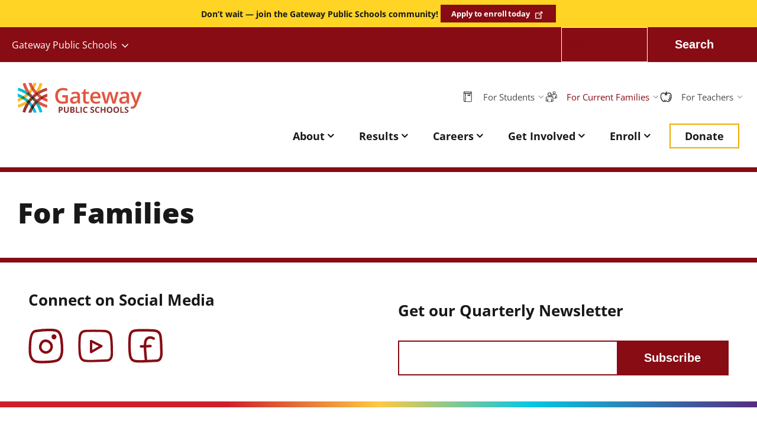

--- FILE ---
content_type: text/html; charset=UTF-8
request_url: https://gatewaypublicschools.org/gps/families
body_size: 6394
content:
<!DOCTYPE html>
<html lang="en" dir="ltr">
  <head>
    <meta charset="utf-8" />
<noscript><style>form.antibot * :not(.antibot-message) { display: none !important; }</style>
</noscript><script async src="https://www.googletagmanager.com/gtag/js?id=G-QV7GBXCYKF"></script>
<script>window.dataLayer = window.dataLayer || [];function gtag(){dataLayer.push(arguments)};gtag("js", new Date());gtag("set", "developer_id.dMDhkMT", true);gtag("config", "G-QV7GBXCYKF", {"groups":"default","page_placeholder":"PLACEHOLDER_page_location","allow_ad_personalization_signals":false});</script>
<script src="/sites/default/files/hotjar/hotjar.script.js?0"></script>
<meta name="referrer" content="origin" />
<meta name="Generator" content="Drupal 11 (https://www.drupal.org)" />
<meta name="MobileOptimized" content="width" />
<meta name="HandheldFriendly" content="true" />
<meta name="viewport" content="width=device-width, initial-scale=1.0" />
<link rel="icon" href="/themes/gwtheme/favicon.ico" type="image/vnd.microsoft.icon" />
<link rel="canonical" href="https://gatewaypublicschools.org/gps/families" />
<link rel="shortlink" href="https://gatewaypublicschools.org/node/118" />

    <title>For Families | Gateway Schools</title>
    <link rel="stylesheet" media="all" href="/sites/default/files/css/css_lpq2H98Z9j-dUBdseOwoINdqeKzIXIqNoMDfz2H_Cn0.css?delta=0&amp;language=en&amp;theme=gwtheme&amp;include=eJwtx2EOgCAIQOELMTkTJpkLpQlm3b6t-vO-PWpeojrSZ1i1V1iEzG5smhj4ciltx9THQRL-hTx948qYRSMJ2G3OFSMZw1l4Gr4NVdMQfgDXJSdW" />
<link rel="stylesheet" media="all" href="/sites/default/files/css/css_7Qnr0vFcP2irgwUH6XMD0t9gjuChFoB_czcyhyA6PCE.css?delta=1&amp;language=en&amp;theme=gwtheme&amp;include=eJwtx2EOgCAIQOELMTkTJpkLpQlm3b6t-vO-PWpeojrSZ1i1V1iEzG5smhj4ciltx9THQRL-hTx948qYRSMJ2G3OFSMZw1l4Gr4NVdMQfgDXJSdW" />

    
  </head>
  <body class="gps">
        <a href="#main-content" class="visually-hidden focusable">
      Skip to main content
    </a>
    
      <div class="dialog-off-canvas-main-canvas" data-off-canvas-main-canvas>
    <div class="page-container">

  <header role="banner" class="header">

      <div class="region region-utility-menu">
    <div class="region-inner">
      <div class="views-element-container block block-views block-views-blockalert-banner-top-banner" id="block-views-block-alert-banner-top-banner">
  
    
      <div><div class="view view--alert-banner view--alert-banner--top-banner view-id-alert_banner view-display-id-top_banner js-view-dom-id-d3417fe4beabf5ca8bc59a25ac6263794617d544b778796df420696cb09745cf">
  
    
      
      <div class="view__content">
          <div class="views-row">
            <div class="field field--name-body field--type-text-with-summary field--label-hidden field__item"><p><strong>Don’t wait — join the Gateway Public Schools community!&nbsp;</strong></p>
</div>
      
            <div class="field field--name-field-link field--type-link field--label-hidden field__item"><a href="https://enrollment.powerschool.com/family/gosnap.aspx?action=200005181&amp;culture=en">Apply to enroll today</a></div>
      </div>
    <div class="views-row">
            <div class="field field--name-body field--type-text-with-summary field--label-hidden field__item"><p><strong>Don’t wait — join the Gateway Public Schools community!&nbsp;</strong></p><script type="text/javascript">
(function() {
  let rows = document.querySelectorAll('.view--alert-banner .views-row');
  if (rows) {
    if (rows.length < 2) return;
    if (window.location.pathname.includes('ghs') || window.location.pathname.includes('gms')) {
        rows[1].style.display = 'none';
    } else {
        rows[0].style.display = 'none';
    }
  }
}());
</script></div>
      
            <div class="field field--name-field-link field--type-link field--label-hidden field__item"><a href="https://enrollment.powerschool.com/family/gosnap.aspx?action=200005181&amp;culture=en">Apply to enroll today</a></div>
      </div>

    </div>
  
        </div>
</div>

  </div>
<nav role="navigation" aria-labelledby="block-utility-menu" id="block-utility" class="block block-menu navigation menu--utility">
            
  <h2 class="visually-hidden" id="block-utility-menu">- Utility</h2>
  

        
              <ul class="menu">
                    <li class="menu-item menu-item--expanded">
        <a href="/" title="Schools" data-drupal-link-system-path="&lt;front&gt;">Gateway Public Schools</a>
                                <ul class="menu">
                    <li class="menu-item">
        <a href="/ghs" title="Gateway High School" data-drupal-link-system-path="node/19">Gateway High School</a>
              </li>
                <li class="menu-item">
        <a href="/gms" title="Gateway Middle School" data-drupal-link-system-path="node/20">Gateway Middle School</a>
              </li>
                <li class="menu-item">
        <a href="http://www.gatewayimpact.org" title="" id="" name="" rel="" style="" target="" accesskey="">Gateway Impact</a>
              </li>
        </ul>
  
              </li>
                <li class="menu-item menu-item--expanded">
        <a href="/get-involved" title="Support" id="" name="" rel="" target="" accesskey="">Get Involved</a>
                                <ul class="menu">
                    <li class="menu-item">
        <a href="/gps/volunteer" title="" id="" name="" rel="" target="" accesskey="">Volunteer</a>
              </li>
                <li class="menu-item">
        <a href="/gps/corporate-volunteers" title="" id="" name="" rel="" target="" accesskey="">Corporate Volunteers</a>
              </li>
                <li class="menu-item">
        <a href="/ways-giving" title="" id="" name="" rel="" style="" target="" accesskey="" data-drupal-link-system-path="node/372">Ways of Giving</a>
              </li>
                <li class="menu-item">
        <a href="/gps/visit" title="" id="" name="" rel="" target="" accesskey="" data-drupal-link-system-path="node/1322">Visit</a>
              </li>
        </ul>
  
              </li>
                <li class="menu-item">
        <a href="/donate" title="" id="" name="" rel="" target="" accesskey="">Donate</a>
              </li>
        </ul>
  


  </nav>
<div class="search-block-form block block-search block-search-form-block" data-drupal-selector="search-block-form" id="block-gwtheme-search" role="search">
  
    
      <form data-action="/search/node" class="antibot" action="/antibot" method="get" id="search-block-form" accept-charset="UTF-8">
  <noscript>
  <div class="antibot-no-js antibot-message antibot-message-warning">You must have JavaScript enabled to use this form.</div>
</noscript>
<div class="js-form-item form-item js-form-type-search form-type-search js-form-item-keys form-item-keys form-no-label">
      <label for="edit-keys" class="visually-hidden">Search</label>
        <input title="Enter the terms you wish to search for." placeholder="Search..." data-drupal-selector="edit-keys" type="search" id="edit-keys" name="keys" value="" size="15" maxlength="128" class="form-search form__item--search" />

        </div>
<input data-drupal-selector="edit-antibot-key" type="hidden" name="antibot_key" value="" class="form__item--hidden" />
<div data-drupal-selector="edit-actions" class="form-actions form__actions js-form-wrapper form-wrapper" id="edit-actions--2"><input data-drupal-selector="edit-submit" type="submit" id="edit-submit--2" value="Search" class="button js-form-submit form-submit form__item--submit" />
</div>

</form>

</div>

    </div>
  </div>


      <div class="region region-header">
    <div id="block-sitebranding" class="block block-system block-system-branding-block">
  
    
        <a class="site-logo" href="/" rel="home">
      <img src="/themes/gwtheme/logo.svg" alt="Home" />
    </a>
      
</div>
<nav role="navigation" aria-labelledby="block-persona-2-menu" id="block-persona-2" class="block block-menu navigation menu--persona">
            
  <h2 class="visually-hidden" id="block-persona-2-menu">- Persona</h2>
  

        
              <ul class="menu">
                    <li class="students-wrap menu-item menu-item--expanded">
        <a href="/gps/students" title="For Students" data-drupal-link-system-path="node/81">For Students</a>
                                <ul class="menu">
                    <li class="menu-item">
        <a href="/ghs/gateway-high-school-students" title="Gateway High School" id="" name="" rel="" target="" accesskey="" data-drupal-link-system-path="node/187">Gateway High School</a>
              </li>
                <li class="menu-item">
        <a href="/gms/gateway-middle-school-students" title="Gateway Middle School" id="" name="" rel="" style="" target="" accesskey="" data-drupal-link-system-path="node/183">Gateway Middle School</a>
              </li>
        </ul>
  
              </li>
                <li class="families-wrap menu-item menu-item--expanded menu-item--active-trail">
        <a href="/gps/families" title="For Gateway Public School Families" data-drupal-link-system-path="node/118" class="is-active" aria-current="page">For Current Families</a>
                                <ul class="menu">
                    <li class="menu-item">
        <a href="/ghs/families" title="Gateway High School for Families" id="" name="" rel="" target="" accesskey="" data-drupal-link-system-path="node/188">Gateway High School</a>
              </li>
                <li class="menu-item">
        <a href="/ghs-gms/gateway-middle-school-families" title="Gateway Middle School for Families" id="" name="" rel="" style="" target="" accesskey="" data-drupal-link-system-path="node/184">Gateway Middle School</a>
              </li>
        </ul>
  
              </li>
                <li class="teachers-wrap menu-item menu-item--expanded">
        <a href="/teachers" title="Teachers" data-drupal-link-system-path="node/21">For Teachers</a>
                                <ul class="menu">
                    <li class="menu-item">
        <a href="/ghs/gateway-high-school-teachers" title="Gateway High School for Teachers" id="" name="" rel="" style="" target="" accesskey="" data-drupal-link-system-path="node/189">Gateway High School</a>
              </li>
                <li class="menu-item">
        <a href="/gms/gateway-middle-school-teachers" title="Gateway Middle School for Teachers" id="" name="" rel="" style="" target="" accesskey="" data-drupal-link-system-path="node/185">Gateway Middle School</a>
              </li>
        </ul>
  
              </li>
        </ul>
  


  </nav>

  </div>


      <div class="region region-primary-menu">
    <nav role="navigation" aria-labelledby="block-gatewaypublicschools-menu" id="block-gatewaypublicschools" class="block block-menu navigation menu--gps">
            
  <h2 class="visually-hidden" id="block-gatewaypublicschools-menu">- Gateway Public Schools</h2>
  

        
              <ul class="menu">
                    <li class="menu-item menu-item--expanded">
        <a href="/about" title="About Gateway Public Schools" data-drupal-link-system-path="node/4">About</a>
                                <ul class="menu">
                    <li class="menu-item">
        <a href="https://gatewaypublicschools.org/gps/executive-director" title="Welcome to Gateway Public Schools">From the Executive Director</a>
              </li>
                <li class="menu-item">
        <a href="/gps/mission-and-history" title="Our Mission">Our Mission</a>
              </li>
                <li class="menu-item">
        <a href="/gps/approach" data-drupal-link-system-path="node/1202">Our Approach</a>
              </li>
                <li class="menu-item menu-item--expanded">
        <a href="/gps/people-0" data-drupal-link-system-path="node/1244">People</a>
                                <ul class="menu">
                    <li class="menu-item">
        <a href="/leadership" data-drupal-link-system-path="node/294">Leadership</a>
              </li>
                <li class="menu-item">
        <a href="/about/faculty-staff" title="Faculty &amp; Staff Directory" data-drupal-link-system-path="about/faculty-staff">Faculty &amp; Staff Directory</a>
              </li>
                <li class="menu-item">
        <a href="/board-trustees" title="" id="" name="" rel="" target="" accesskey="" data-drupal-link-system-path="node/325">Board of Trustees</a>
              </li>
                <li class="menu-item">
        <a href="/jointheboard" data-drupal-link-system-path="node/843">Join Our Board</a>
              </li>
        </ul>
  
              </li>
                <li class="menu-item">
        <a href="/newsroom" title="Newsroom" data-drupal-link-system-path="node/1194">Newsroom</a>
              </li>
                <li class="menu-item">
        <a href="/gps/careers" data-drupal-link-system-path="node/1199">Careers at Gateway</a>
              </li>
                <li class="menu-item">
        <a href="/about/what-is-charter-school" title="What is a Charter School" id="" name="" rel="" target="" accesskey="">What is a Charter School?</a>
              </li>
        </ul>
  
              </li>
                <li class="menu-item menu-item--expanded">
        <a href="/gps/results" title="Results" data-drupal-link-system-path="node/1198">Results</a>
                                <ul class="menu">
                    <li class="menu-item">
        <a href="/annual-report">2025 Spring Impact Report</a>
              </li>
                <li class="menu-item">
        <a href="/gps/anti-racism" data-drupal-link-system-path="node/995">Anti-Racism</a>
              </li>
                <li class="menu-item">
        <a href="/gps/college-and-career-readiness" data-drupal-link-system-path="node/1203">College and Career Readiness</a>
              </li>
                <li class="menu-item">
        <a href="/gps/learning-diversity" data-drupal-link-system-path="node/1206">Learning Diversity</a>
              </li>
                <li class="menu-item">
        <a href="/gps/mental-health-and-sel" data-drupal-link-system-path="node/1204">Mental Health and SEL </a>
              </li>
                <li class="menu-item">
        <a href="/gps/teacher-pipeline" data-drupal-link-system-path="node/1209">Teacher Pipeline</a>
              </li>
        </ul>
  
              </li>
                <li class="menu-item menu-item--expanded">
        <a href="/gps/work-us" data-drupal-link-system-path="node/1214">Careers</a>
                                <ul class="menu">
                    <li class="menu-item">
        <a href="/positions" data-drupal-link-system-path="node/298">Open Positions</a>
              </li>
                <li class="menu-item">
        <a href="/gps/professional-development" data-drupal-link-system-path="node/1215">Professional Development</a>
              </li>
                <li class="menu-item">
        <a href="/gps/work-us" data-drupal-link-system-path="node/1214">Work With Us </a>
              </li>
        </ul>
  
              </li>
                <li class="menu-item menu-item--expanded">
        <a href="/gps/get-involved-0" title="Support" data-drupal-link-system-path="node/1200">Get Involved</a>
                                <ul class="menu">
                    <li class="menu-item">
        <a href="/ways-giving" title="" id="" name="" rel="" target="" accesskey="" data-drupal-link-system-path="node/372">Ways of Giving</a>
              </li>
                <li class="menu-item">
        <a href="/jointheboard" data-drupal-link-system-path="node/843">Join Our Board</a>
              </li>
                <li class="menu-item">
        <a href="/events" data-drupal-link-system-path="node/37">Events</a>
              </li>
                <li class="menu-item">
        <a href="/gps/gateway-ambassadors" title="Gateway Ambassadors Board" data-drupal-link-system-path="node/1217">Gateway Ambassadors Board</a>
              </li>
        </ul>
  
              </li>
                <li class="menu-item menu-item--expanded">
        <a href="/gps/all-about-enrollment" class="enroll">Enroll</a>
                                <ul class="menu">
                    <li class="menu-item">
        <a href="/gps/all-about-enrollment">Enrollment: Start Here!</a>
              </li>
                <li class="menu-item">
        <a href="/enrollment-events">Enrollment Events</a>
              </li>
                <li class="menu-item">
        <a href="/gps/enrollment-faqs" data-drupal-link-system-path="node/177">Enrollment FAQs</a>
              </li>
                <li class="menu-item">
        <a href="/enrollment-apply-now">Apply Now</a>
              </li>
        </ul>
  
              </li>
                <li class="menu-item">
        <a href="https://gatewaypublicschools.org/gps/donate">Donate</a>
              </li>
        </ul>
  


  </nav>

  </div>


  </header>

  <main role="main"  class="page-layout-slices node-118">

    <div class="layout-content">

      

        <div class="region region-highlighted">
    <div data-drupal-messages-fallback class="hidden"></div>

  </div>


      <a id="main-content" tabindex="-1"></a>
        <div class="region region-content">
    <div id="block-gwtheme-page-title" class="block block-core block-page-title-block">
  
    
      
  <h1 class="page-title" >
<span>For Families</span>
</h1>


  </div>
<div id="block-gwtheme-content" class="block block-system block-system-main-block">
  
    
      
<article class="node basic node--type-basic basic--full node--view-mode--full">
  
    

  <div class="node__content">
          
      </div>

</article>
  </div>

  </div>


    </div>

    
    
  </main>

  
  

  <footer>
      <div class="region region-footer-first">
    <div class="region-inner">
      <nav role="navigation" aria-labelledby="block-connectonsocialmedia-menu" id="block-connectonsocialmedia" class="block block-menu navigation menu--social">
      
  <h2 id="block-connectonsocialmedia-menu">Connect on Social Media</h2>
  

        
              <ul class="menu">
                    <li class="instagram menu-item">
        <a href="https://www.instagram.com/we_are_gateway/" class="instagram" title="Instagram">Instagram</a>
              </li>
                <li class="youtube menu-item">
        <a href="https://www.youtube.com/user/GatewaySchoolsSF" class="youtube" title="YouTube">YouTube</a>
              </li>
                <li class="facebook menu-item">
        <a href="https://www.facebook.com/GatewayPublicSchools/" class="facebook" title="Facebook">Facebook</a>
              </li>
        </ul>
  


  </nav>
<div id="block-getourquarterlynewsletter" class="block block-block-content block-block-content40312d76-d960-4f39-b33f-5c37115d599a">
  
      <h2>Get our Quarterly Newsletter</h2>
    
      
            <div class="field field--name-body field--type-text-with-summary field--label-hidden field__item"><form action="https://www.createsend.com/t/subscribeerror?description=" class="js-cm-form" data-id="A61C50BEC994754B1D79C5819EC1255CD8D03A2DFC980E003E29566651CC3EED62B659EE3F2C61211DDABBF08D156D17DB755C0880643C1809A87E360111A396" id="embedded_signup" method="post"><label class="form-required">Email</label><input class="js-cm-email-input form__item--email" id="fieldEmail" name="cm-yuklirt-yuklirt" placeholder="Email" required type="email"><button class="js-cm-submit-button button button--square" type="submit">Subscribe</button></form>
<script type="text/javascript" src="https://js.createsend1.com/javascript/copypastesubscribeformlogic.js"></script></div>
      
  </div>

    </div>
  </div>

      <div class="region region-footer">
    <div class="region-inner">
      <div id="block-gpsfooter" class="block block-system block-system-menu-blockgps-footer">
  
      <h2><a href="/">Gateway <br /> <strong>Public Schools</strong></a></h2>
    
      
              <ul class="menu">
                    <li class="menu-item">
        <a href="/board-trustees" title="" id="" name="" rel="" target="" accesskey="" data-drupal-link-system-path="node/325">Board of Trustees</a>
              </li>
                <li class="menu-item">
        <a href="/positions" data-drupal-link-system-path="node/298">Careers</a>
              </li>
                <li class="menu-item">
        <a href="/about/faculty-staff" title="Faculty &amp; Staff Directory" data-drupal-link-system-path="about/faculty-staff">Faculty &amp; Staff Directory</a>
              </li>
                <li class="menu-item">
        <a href="/contact" title="Contact" data-drupal-link-system-path="contact/feedback">Contact</a>
              </li>
                <li class="menu-item">
        <a href="https://gatewaypublicschools.org/gps/donate">Donate</a>
              </li>
        </ul>
  


  </div>
<div id="block-gatewayhighschool-2" class="block block-block-content block-block-contentbeddd552-09fa-4547-8d04-f5090aafe06c">
  
    
      
            <div class="field field--name-body field--type-text-with-summary field--label-hidden field__item"><h2><a href="/ghs">Gateway<br>
<strong>High School</strong></a></h2>

<p>1430 Scott Street<br>
San Francisco, CA 94115</p>

<p><strong>415-749-3600</strong></p>

<p>415-749-2716 (fax)</p>

<p><a href="/cdn-cgi/l/email-protection#e78881818e8482a78086938290869e8f8e808fc9889580"><strong><span class="__cf_email__" data-cfemail="f59a93939c9690b59294819082948c9d9c929ddb9a8792">[email&#160;protected]</span></strong></a></p></div>
      
  </div>
<div id="block-gatewaymiddleschool-2" class="block block-block-content block-block-content1d35c58f-d311-4311-a864-a41370fbcbaf">
  
    
      
            <div class="field field--name-body field--type-text-with-summary field--label-hidden field__item"><h2><a href="/gms">Gateway<br>
<strong>Middle School</strong></a></h2>

<p>1512 Golden Gate Avenue<br>
San Francisco, CA 94115</p>

<p><strong>415-922-1001</strong></p>

<p>415-922-1055 (fax)</p>

<p><a href="/cdn-cgi/l/email-protection#e8878e8e818b8da88f899c8d9f899185818c8c848dc6879a8f"><strong><span class="__cf_email__" data-cfemail="503f363639333510373124352731293d3934343c357e3f2237">[email&#160;protected]</span></strong></a></p></div>
      
  </div>
<div id="block-gilfooter-2" class="block block-menu-block block-menu-blockgil-footer">
  
      <h2><a href="https://gatewayimpact.org">Gateway <br /> <strong>Impact</strong></a></h2>
    
      
              <ul class="menu">
                    <li class="menu-item">
        <a href="https://gatewayimpact.org/about" title="Virtual Dean" id="" name="" rel="" style="" target="" accesskey="">About</a>
              </li>
                <li class="menu-item">
        <a href="https://gatewayimpact.org/educator-opportunities/opportunities" title="Partnership Information Hub" id="" name="" rel="" style="" target="" accesskey="">Educator Growth Opportunities</a>
              </li>
                <li class="menu-item">
        <a href="https://gatewayimpact.org/student-agency/resources" title="Pizza &amp; Possibilities" id="" name="" rel="" style="" target="" accesskey="">Student Agency Resources</a>
              </li>
                <li class="menu-item">
        <a href="https://gatewayimpact.org/blog" title="Student Agency &amp; Mindset Content" id="" name="" rel="" style="" target="" accesskey="">Conversations</a>
              </li>
                <li class="menu-item">
        <a href="https://gatewayimpact.org/events" title="" id="" name="" rel="" style="" target="" accesskey="">Events</a>
              </li>
        </ul>
  


  </div>


      <div class="back-to-top"><a href="#top"><span>Top</span></a></div>

    </div>

  </div>

      <div class="region region-footer-last">
    <div class="region-inner">
      <div id="block-googletranslatescript" class="block block-block-content block-block-content7b0e6fe1-81d4-4b55-8e8f-6ec73f90bc94">
  
    
      
            <div class="field field--name-body field--type-text-with-summary field--label-hidden field__item"><div id="google_translate_element"></div><script data-cfasync="false" src="/cdn-cgi/scripts/5c5dd728/cloudflare-static/email-decode.min.js"></script><script type="text/javascript">
function googleTranslateElementInit() {
  new google.translate.TranslateElement({pageLanguage: 'en', layout: google.translate.TranslateElement.InlineLayout.HORIZONTAL}, 'google_translate_element');
}
</script><script type="text/javascript" src="//translate.google.com/translate_a/element.js?cb=googleTranslateElementInit"></script>
        </div>
      
  </div>
<nav role="navigation" aria-labelledby="block-policyfooterlinks-menu" id="block-policyfooterlinks" class="block block-menu navigation menu--policy-links">
            
  <h2 class="visually-hidden" id="block-policyfooterlinks-menu">Policy footer links</h2>
  

        
              <ul class="menu">
                    <li class="menu-item">
        <a href="">Privacy Policy</a>
              </li>
                <li class="menu-item">
        <a href="">Accessibility</a>
              </li>
        </ul>
  


  </nav>

      <div class="footer-copyright">© 2026 Gateway Public Schools</div>
    </div>
  </div>

  </footer>

</div>

  </div>

    
    <script type="application/json" data-drupal-selector="drupal-settings-json">{"path":{"baseUrl":"\/","pathPrefix":"","currentPath":"node\/118","currentPathIsAdmin":false,"isFront":false,"currentLanguage":"en"},"pluralDelimiter":"\u0003","suppressDeprecationErrors":true,"google_analytics":{"account":"G-QV7GBXCYKF","trackOutbound":true,"trackMailto":true,"trackTel":true,"trackDownload":true,"trackDownloadExtensions":"7z|aac|arc|arj|asf|asx|avi|bin|csv|doc(x|m)?|dot(x|m)?|exe|flv|gif|gz|gzip|hqx|jar|jpe?g|js|mp(2|3|4|e?g)|mov(ie)?|msi|msp|pdf|phps|png|ppt(x|m)?|pot(x|m)?|pps(x|m)?|ppam|sld(x|m)?|thmx|qtm?|ra(m|r)?|sea|sit|tar|tgz|torrent|txt|wav|wma|wmv|wpd|xls(x|m|b)?|xlt(x|m)|xlam|xml|z|zip"},"data":{"extlink":{"extTarget":false,"extTargetAppendNewWindowDisplay":true,"extTargetAppendNewWindowLabel":"(opens in a new window)","extTargetNoOverride":false,"extNofollow":false,"extTitleNoOverride":false,"extNoreferrer":true,"extFollowNoOverride":false,"extClass":"ext","extLabel":"(link is external)","extImgClass":false,"extSubdomains":true,"extExclude":"","extInclude":"","extCssExclude":"","extCssInclude":"","extCssExplicit":"","extAlert":false,"extAlertText":"This link will take you to an external web site. We are not responsible for their content.","extHideIcons":false,"mailtoClass":"0","telClass":"","mailtoLabel":"(link sends email)","telLabel":"(link is a phone number)","extUseFontAwesome":false,"extIconPlacement":"append","extPreventOrphan":false,"extFaLinkClasses":"fa fa-external-link","extFaMailtoClasses":"fa fa-envelope-o","extAdditionalLinkClasses":"","extAdditionalMailtoClasses":"","extAdditionalTelClasses":"","extFaTelClasses":"fa fa-phone","allowedDomains":["gatewaypublicschools.org"],"extExcludeNoreferrer":""}},"ajaxTrustedUrl":{"\/search\/node":true},"antibot":{"forms":{"search-block-form":{"id":"search-block-form","key":"4gSdHanfI1GumUZHC28cDSEnXUGUEiyQ16ywhIZc0Yj"}}},"user":{"uid":0,"permissionsHash":"0eeb135d909a7fcefccbb22c10ef46948a6f32d572794cb0e78424693e8f5dff"}}</script>
<script src="/sites/default/files/js/js_aKdnooGkFpOtswzoL0F32_KsacG2t7j9OXPAUy7vdug.js?scope=footer&amp;delta=0&amp;language=en&amp;theme=gwtheme&amp;include=eJxdyEEOgDAIAMEPkfIkQxWRSMFUjPp7D3rytJklT62RSG_LHL0BX2nqK0792MjKR5AIMR7Iye7Uccf_ADlz4cYoFpXsAZpHJGM"></script>

  </body>
</html>


--- FILE ---
content_type: text/css
request_url: https://gatewaypublicschools.org/sites/default/files/css/css_7Qnr0vFcP2irgwUH6XMD0t9gjuChFoB_czcyhyA6PCE.css?delta=1&language=en&theme=gwtheme&include=eJwtx2EOgCAIQOELMTkTJpkLpQlm3b6t-vO-PWpeojrSZ1i1V1iEzG5smhj4ciltx9THQRL-hTx948qYRSMJ2G3OFSMZw1l4Gr4NVdMQfgDXJSdW
body_size: 54346
content:
/* @license GPL-2.0-or-later https://www.drupal.org/licensing/faq */
html{box-sizing:border-box}*,*:before,*:after{box-sizing:inherit}:root,:root.light{--color-primary-1-00:darken($gps-primary-1,50%);--color-primary-1-10:darken($gps-primary-1,40%);--color-primary-1-20:darken($gps-primary-1,30%);--color-primary-1-30:darken($gps-primary-1,20%);--color-primary-1-40:darken($gps-primary-1,10%);--color-primary-1-50:#870C14;--color-primary-1-60:lighten($gps-primary-1,10%);--color-primary-1-70:lighten($gps-primary-1,20%);--color-primary-1-80:lighten($gps-primary-1,30%);--color-primary-1-90:lighten($gps-primary-1,40%);--color-primary-1-100:lighten($gps-primary-1,50%);--color-primary-2-00:darken($gps-primary-2,50%);--color-primary-2-10:darken($gps-primary-2,40%);--color-primary-2-20:darken($gps-primary-2,30%);--color-primary-2-30:darken($gps-primary-2,20%);--color-primary-2-40:darken($gps-primary-2,10%);--color-primary-2-50:#CD202C;--color-primary-2-60:lighten($gps-primary-2,10%);--color-primary-2-70:lighten($gps-primary-2,20%);--color-primary-2-80:lighten($gps-primary-2,30%);--color-primary-2-90:lighten($gps-primary-2,40%);--color-primary-2-100:lighten($gps-primary-2,50%);--color-secondary-1:#F0AB00;--color-secondary-2:#00B0CA;--color-secondary-3:#572C80;--color-debug-red-00:darken($debug-red,50%);--color-debug-red-30:darken($debug-red,30%);--color-debug-red:#a00000;--color-debug-red-60:lighten($debug-red,10%);--color-debug-red-100:lighten($debug-red,70%);--color-debug-yellow-00:darken($debug-yellow,50%);--color-debug-yellow-30:darken($debug-yellow,30%);--color-debug-yellow:#FFD424;--color-debug-yellow-60:lighten($debug-yellow,10%);--color-debug-yellow-100:lighten($debug-yellow,70%);--color-debug-green-00:darken($debug-green,50%);--color-debug-green-30:darken($debug-green,30%);--color-debug-green:#00a000;--color-debug-green-60:lighten($debug-green,10%);--color-debug-green-100:lighten($debug-green,70%);--color-debug-blue-00:darken($debug-blue,50%);--color-debug-blue-30:darken($debug-blue,30%);--color-debug-blue:#0000a0;--color-debug-blue-60:lighten($debug-blue,10%);--color-debug-blue-100:lighten($debug-blue,70%);--color-link:#870C14;--color-shadow:rgba(49,49,49,0.2);--color-grey-00:#181818;--color-grey-10:#313131;--color-grey-20:#575757;--color-grey-30:#636363;--color-grey-40:#929292;--color-grey-50:#ABABAB;--color-grey-60:#C3C3C3;--color-grey-70:#dcdcdc;--color-grey-80:#F4F4F4;--color-grey-90:#F8F8F8;--color-grey-100:#fff}:root.dark{--color-primary-1-00:darken($gps-primary-1,50%);--color-primary-1-10:darken($gps-primary-1,40%);--color-primary-1-20:darken($gps-primary-1,30%);--color-primary-1-30:darken($gps-primary-1,20%);--color-primary-1-40:darken($gps-primary-1,10%);--color-primary-1-50:#870C14;--color-primary-1-60:lighten($gps-primary-1,10%);--color-primary-1-70:lighten($gps-primary-1,20%);--color-primary-1-80:lighten($gps-primary-1,30%);--color-primary-1-90:lighten($gps-primary-1,40%);--color-primary-1-100:lighten($gps-primary-1,50%);--color-primary-2-00:darken($gps-primary-2,50%);--color-primary-2-10:darken($gps-primary-2,40%);--color-primary-2-20:darken($gps-primary-2,30%);--color-primary-2-30:darken($gps-primary-2,20%);--color-primary-2-40:darken($gps-primary-2,10%);--color-primary-2-50:#CD202C;--color-primary-2-60:lighten($gps-primary-2,10%);--color-primary-2-70:lighten($gps-primary-2,20%);--color-primary-2-80:lighten($gps-primary-2,30%);--color-primary-2-90:lighten($gps-primary-2,40%);--color-primary-2-100:lighten($gps-primary-2,50%);--color-secondary-1:#870C14;--color-secondary-2:#F0AB00;--color-secondary-3:#00B0CA;--color-secondary-4:#572C80;--color-debug-red-00:darken($debug-red,50%);--color-debug-red-30:darken($debug-red,30%);--color-debug-red:#a00000;--color-debug-red-60:lighten($debug-red,10%);--color-debug-red-100:lighten($debug-red,70%);--color-debug-yellow-00:darken($debug-yellow,50%);--color-debug-yellow-30:darken($debug-yellow,30%);--color-debug-yellow:#FFD424;--color-debug-yellow-60:lighten($debug-yellow,10%);--color-debug-yellow-100:lighten($debug-yellow,70%);--color-debug-green-00:darken($debug-green,50%);--color-debug-green-30:darken($debug-green,30%);--color-debug-green:#00a000;--color-debug-green-60:lighten($debug-green,10%);--color-debug-green-100:lighten($debug-green,70%);--color-debug-blue-00:darken($debug-blue,50%);--color-debug-blue-30:darken($debug-blue,30%);--color-debug-blue:#0000a0;--color-debug-blue-60:lighten($debug-blue,10%);--color-debug-blue-100:lighten($debug-blue,70%);--color-link:#870C14;--color-shadow:rgba(49,49,49,0.2);--color-grey-00:#181818;--color-grey-10:#313131;--color-grey-20:#575757;--color-grey-30:#636363;--color-grey-40:#929292;--color-grey-50:#ABABAB;--color-grey-60:#C3C3C3;--color-grey-70:#dcdcdc;--color-grey-80:#F4F4F4;--color-grey-90:#F8F8F8;--color-grey-100:#fff}body.gps{--color-theme:#870C14}body.ghs{--color-theme:#F0AB00}body.gms{--color-theme:#00B0CA}body.gil{--color-theme:#572C80}:root{--space-00:.25rem;--space-0:.25rem;--space-10:.5rem;--space-20:1rem;--space-30:2rem;--space-40:4rem;--space-50:6rem;--space-60:8rem;--space-70:10rem;--space-80:12rem;--space-90:14rem;--space-100:16rem}@font-face{font-family:'fontawesome-webfont';src:url(/themes/gwtheme/dist/fonts/fontawesome/fontawesome-webfont.eot);src:url(/themes/gwtheme/dist/fonts/fontawesome/fontawesome-webfont.eot#iefix&v=4.6.2) format("embedded-opentype"),url(/themes/gwtheme/dist/fonts/fontawesome/fontawesome-webfont.woff2) format("woff2"),url(/themes/gwtheme/dist/fonts/fontawesome/fontawesome-webfont.woff) format("woff"),url(/themes/gwtheme/dist/fonts/fontawesome/fontawesome-webfont.ttf) format("truetype"),url(/themes/gwtheme/dist/fonts/fontawesome/fontawesome-webfont.svg#fontawesomeregular) format("svg");font-weight:normal;font-style:normal}@font-face{font-family:'Open Sans';src:url(/themes/gwtheme/dist/fonts/open-sans/OpenSans-Regular.ttf) format("truetype");font-style:normal}@font-face{font-family:'Open Sans';src:url(/themes/gwtheme/dist/fonts/open-sans/OpenSans-ExtraBold.ttf) format("truetype");font-weight:800;font-style:normal}@font-face{font-family:'Open Sans';src:url(/themes/gwtheme/dist/fonts/open-sans/OpenSans-Bold.ttf) format("truetype");font-weight:700;font-style:normal}@font-face{font-family:'Open Sans';src:url(/themes/gwtheme/dist/fonts/open-sans/OpenSans-Italic.ttf) format("truetype");font-weight:400;font-style:italic}@font-face{font-family:'Open Sans';src:url(/themes/gwtheme/dist/fonts/open-sans/OpenSans-BoldItalic.ttf) format("truetype");font-weight:700;font-style:italic}@font-face{font-family:'Open Sans';src:url(/themes/gwtheme/dist/fonts/open-sans/OpenSans-ExtraBoldItalic.ttf) format("truetype");font-weight:800;font-style:italic}@font-face{font-family:'Bitter';src:url(/themes/gwtheme/dist/fonts/bitter/Bitter-BoldItalic.ttf) format("truetype");font-weight:700;font-style:italic}.page-layout-slices .slice-container,.page-layout-slices .basic-hero,.page-layout-slices .basic-hero .slice-title,.page-layout-slices .block-page-title-block{max-width:56.25rem;margin-left:auto;margin-right:auto;padding-left:1.875rem;padding-right:1.875rem}@media (min-width:56.25rem){.page-layout-slices .slice-container,.page-layout-slices .basic-hero,.page-layout-slices .basic-hero .slice-title,.page-layout-slices .block-page-title-block{max-width:81rem}}@media (min-width:112.5rem){.page-layout-slices .slice-container,.page-layout-slices .basic-hero,.page-layout-slices .basic-hero .slice-title,.page-layout-slices .block-page-title-block{padding-left:0 !important;padding-right:0 !important}}@-webkit-keyframes scale-star-compact{0%{background-size:1.0625rem}100%{background-size:350%}}@keyframes scale-star-compact{0%{background-size:1.0625rem}100%{background-size:350%}}.layout-container{max-width:56.25rem;margin-left:auto;margin-right:auto;padding-left:1.875rem;padding-right:1.875rem}@media (min-width:56.25rem){.layout-container{max-width:90rem}}body.cke_editable{font-family:"Open Sans",Helvetica,sans-serif;display:block;padding:.625rem}.cke_panel_list li{padding:.3125rem;overflow:visible}.cke_panel_list li:hover{background-color:var(--color-grey-70)}.cke_panel_list li.cke_selected{position:relative;padding-left:.625rem;border-left:3px solid var(--color-grey-10)}.cke_panel_list li.cke_selected::before{width:0;height:0;content:'';z-index:2;border-left:5px solid var(--color-grey-10);border-bottom:5px solid transparent;border-top:5px solid transparent;border-top-width:10px;border-bottom-width:10px;display:inline-block;position:absolute;top:50%;left:0;transform:translateY(-50%)}.cke_panel_list li.cke_selected:hover::after{content:'';display:block;position:absolute;z-index:2;top:0;left:0;bottom:0;width:8px;background-color:red;transform:translateX(-3px);background-image:url(/themes/gwtheme/images/iconography/subtract-circle--white.svg);background-repeat:no-repeat;background-size:80%;background-position:center}.cke_panel_list li a{overflow:visible}span.cke_image_resizer_wrapper{display:block}div[aria-label="Status message"],div[aria-label="Error message"],div[aria-label="Warning message"],.messages--warning{position:relative;display:block;width:100%;max-height:1000px;box-shadow:none;border-radius:3px;padding:.625rem 1.25rem .625rem 3.125rem;overflow:auto;margin-top:1.5rem;background-image:none !important}div[aria-label="Status message"] .visually-hidden,div[aria-label="Error message"] .visually-hidden,div[aria-label="Warning message"] .visually-hidden,.messages--warning .visually-hidden{border:0;height:1px;margin:-1px;overflow:hidden;padding:0;position:absolute;width:1px}div[aria-label="Status message"]:before,div[aria-label="Error message"]:before,div[aria-label="Warning message"]:before,.messages--warning:before{position:absolute;top:.8125rem;left:1.25rem;width:1.25rem;text-align:center}div[aria-label="Status message"] ul,div[aria-label="Error message"] ul,div[aria-label="Warning message"] ul,.messages--warning ul{margin-top:0;margin-bottom:0;padding-left:1.25rem}div[aria-label="Status message"] em,div[aria-label="Error message"] em,div[aria-label="Warning message"] em,.messages--warning em{margin-left:.3125rem;margin-right:.3125rem}div[aria-label="Status message"] a,div[aria-label="Error message"] a,div[aria-label="Warning message"] a,.messages--warning a{text-decoration:underline}.region--content-prefix div[aria-label="Status message"],.region--content-prefix div[aria-label="Error message"],.region--content-prefix div[aria-label="Warning message"],.region--content-prefix .messages--warning{margin-bottom:1.5625rem}div[aria-label="Status message"]{background-color:var(--color-debug-green-100);border:1px solid var(--color-debug-green);color:var(--color-debug-green-00)}div[aria-label="Status message"]:before{font-family:'Material Icons';content:material-content(\e976);-webkit-font-smoothing:antialiased;-moz-osx-font-smoothing:grayscale;display:block;font-style:normal;font-variant:normal;font-weight:normal;line-height:1;vertical-align:-.125em;color:var(--color-debug-green-30)}div[aria-label="Error message"]{background-color:var(--color-debug-red-100);color:var(--color-debug-red-00);border:1px solid var(debug-red)}div[aria-label="Error message"]:before{font-family:'Material Icons';content:material-content(\e908);-webkit-font-smoothing:antialiased;-moz-osx-font-smoothing:grayscale;display:block;font-style:normal;font-variant:normal;font-weight:normal;line-height:1;vertical-align:-.125em;color:var(--color-debug-red-30)}div[aria-label="Error message"] pre{white-space:normal}div[aria-label="Warning message"],.messages--warning{background-color:var(--color-debug-yellow-100);color:var(--color-debug-yellow-00);border:1px solid var(--color-debug-yellow)}div[aria-label="Warning message"]:before,.messages--warning:before{font-family:'Material Icons';content:material-content(\e908);-webkit-font-smoothing:antialiased;-moz-osx-font-smoothing:grayscale;display:block;font-style:normal;font-variant:normal;font-weight:normal;line-height:1;vertical-align:-.125em;color:var(--color-debug-yellow-30)}div[aria-label="Warning message"] pre,.messages--warning pre{white-space:normal}body.path-node article>div.contextual{visibility:hidden}.entity-moderation-form{flex:1 1 100%;margin-left:1.25rem;margin-right:1.25rem}.entity-moderation-form li:last-child{margin-right:1.875rem}.toolbar ul{font-size:.8125rem}.toolbar ul li{padding-left:0;margin-bottom:0}.layout-section .layout-builder--layout__region .block{padding:0}#drupal-off-canvas-wrapper form:not(.js-off-canvas-computed-ignore){position:relative}#drupal-off-canvas-wrapper form:not(.js-off-canvas-computed-ignore) input[type="text"]:not(.js-off-canvas-computed-ignore){max-width:100%;width:100%}#drupal-off-canvas-wrapper form:not(.js-off-canvas-computed-ignore) fieldset.form-item:not(.js-off-canvas-computed-ignore){margin-top:1.875rem;width:100%;overflow:hidden;display:block}#drupal-off-canvas-wrapper form:not(.js-off-canvas-computed-ignore) fieldset.form-item:not(.js-off-canvas-computed-ignore) div{width:100%;display:block}#drupal-off-canvas-wrapper form:not(.js-off-canvas-computed-ignore) fieldset.form-item:not(.js-off-canvas-computed-ignore) .form-wrapper{display:block;overflow:hidden;margin-top:1.25rem;margin-bottom:1.25rem}#drupal-off-canvas-wrapper form:not(.js-off-canvas-computed-ignore) fieldset.form-item:not(.js-off-canvas-computed-ignore) .fieldset-wrapper{margin-left:0;margin-right:0}#drupal-off-canvas-wrapper form:not(.js-off-canvas-computed-ignore) fieldset.form-item:not(.js-off-canvas-computed-ignore) .fieldset-wrapper>.form-wrapper{border-bottom:1px solid var(--color-grey-40)}#drupal-off-canvas-wrapper form:not(.js-off-canvas-computed-ignore) fieldset.form-item:not(.js-off-canvas-computed-ignore) .fieldset-wrapper>.form-wrapper:first-child{border-top:1px solid var(--color-grey-40)}#drupal-off-canvas-wrapper form:not(.js-off-canvas-computed-ignore) .js-form-type-checkbox label{display:inline-block}#drupal-off-canvas-wrapper form:not(.js-off-canvas-computed-ignore) .description:not(.js-off-canvas-computed-ignore),#drupal-off-canvas-wrapper form:not(.js-off-canvas-computed-ignore) .details-description:not(.js-off-canvas-computed-ignore){font-size:.6875rem}#drupal-off-canvas-wrapper form:not(.js-off-canvas-computed-ignore) .form-submit{margin-top:1.875rem}#drupal-off-canvas-wrapper .layout-builder-update-block>.form-item:first-child{margin-top:1.875rem;margin-bottom:1.875rem;font-size:1.25rem}#drupal-off-canvas-wrapper .inline-block-create-button{padding-top:.625rem !important;padding-bottom:.625rem !important}#drupal-off-canvas-wrapper .inline-block-create-button:hover{background-color:transparent}#drupal-off-canvas-wrapper .inline-block-list a{padding-top:.625rem;padding-bottom:.625rem;border-bottom:1px solid var(--color-grey-40)}#drupal-off-canvas-wrapper .inline-block-list a:hover{background-color:transparent}#drupal-off-canvas-wrapper .inline-block-list li:last-child{margin-bottom:1.5625rem}#drupal-off-canvas-wrapper .block-categories summary a{background-color:transparent}#drupal-off-canvas-wrapper .block-categories .links{background-color:transparent}#drupal-off-canvas-wrapper .block-categories .links a:not(.js-off-canvas-computed-ignore){display:block;background-color:transparent;padding-top:.625rem;padding-bottom:.625rem}#drupal-off-canvas-wrapper .block-categories .links li{position:relative;background-color:transparent}#drupal-off-canvas-wrapper .block-categories .links li:not(:last-child) a:not(.js-off-canvas-computed-ignore){border-bottom:1px solid var(--color-grey-10)}#drupal-off-canvas-wrapper .ui-autocomplete:not(.js-off-canvas-computed-ignore){background-color:var(--color-grey-100) !important}#drupal-off-canvas-wrapper .ui-autocomplete:not(.js-off-canvas-computed-ignore) *{background-color:var(--color-grey-100)}#drupal-off-canvas-wrapper .ui-autocomplete:not(.js-off-canvas-computed-ignore) svg{background-color:transparent;margin-right:.3125rem}#drupal-off-canvas-wrapper .ui-autocomplete:not(.js-off-canvas-computed-ignore) svg path{fill:var(--color-grey-40)}#drupal-off-canvas-wrapper .ui-autocomplete:not(.js-off-canvas-computed-ignore) a{display:flex;align-items:center}#drupal-off-canvas-wrapper .ui-autocomplete:not(.js-off-canvas-computed-ignore) a:hover{text-decoration:none;background-color:var(--color-grey-90)}.new-block{position:relative}.node-layout-builder-form>.form-actions,.group-layout-builder-form>.form-actions{display:flex;flex-wrap:wrap;align-items:stretch;flex:1 1 100%;margin-left:-.3125rem;margin-right:-.3125rem;margin-top:1.25rem}.node-layout-builder-form>.form-actions input[type="submit"],.group-layout-builder-form>.form-actions input[type="submit"]{margin-left:.3125rem;margin-right:.3125rem;margin-bottom:1rem}.node-layout-builder-form>.form-actions #edit-preview-toggle,.group-layout-builder-form>.form-actions #edit-preview-toggle{display:flex;align-items:center;flex:1 1 100%;margin-bottom:1rem}@media (min-width:62.5rem){.node-layout-builder-form>.form-actions #edit-preview-toggle,.group-layout-builder-form>.form-actions #edit-preview-toggle{flex:0 0 auto}}.node-layout-builder-form>.form-actions .form-item-toggle-content-preview,.group-layout-builder-form>.form-actions .form-item-toggle-content-preview{margin-bottom:0}.node-layout-builder-form>.form-actions .form-item-toggle-content-preview label,.group-layout-builder-form>.form-actions .form-item-toggle-content-preview label{margin-bottom:0}.node-layout-builder-form .field--name-moderation-state,.group-layout-builder-form .field--name-moderation-state{margin-bottom:0}.node-layout-builder-form .field--name-moderation-state>.form-wrapper,.group-layout-builder-form .field--name-moderation-state>.form-wrapper{display:flex;flex-wrap:wrap;margin-bottom:0;padding-left:0;padding-right:0;margin-left:-.3125rem;margin-right:-.3125rem}.node-layout-builder-form .field--name-moderation-state .form-item,.group-layout-builder-form .field--name-moderation-state .form-item{flex:0 0 auto}.node-layout-builder-form .field--name-moderation-state .form-item-moderation-state-0-current,.group-layout-builder-form .field--name-moderation-state .form-item-moderation-state-0-current{display:flex;flex-direction:column;align-items:flex-start}.node-layout-builder-form .field--name-moderation-state .form-item-moderation-state-0-current label,.group-layout-builder-form .field--name-moderation-state .form-item-moderation-state-0-current label{display:block;flex:1 1 100%}.node-layout-builder-form .field--name-moderation-state .form-item-moderation-state-0-current .form-item--content,.group-layout-builder-form .field--name-moderation-state .form-item-moderation-state-0-current .form-item--content{display:flex;align-items:center;flex:0 0 auto;padding:.625rem 1rem;background-color:var(--color-debug-green-100);border:1px solid var(--color-debug-green);color:var(--color-debug-green-00)}@media (min-width:56.25rem){.node-layout-builder-form .field--name-moderation-state .form-item-moderation-state-0-current .form-item--content,.group-layout-builder-form .field--name-moderation-state .form-item-moderation-state-0-current .form-item--content{padding:.75rem 1rem}}.node-layout-builder-form .field--name-moderation-state .form-item-moderation-state-0-state label,.group-layout-builder-form .field--name-moderation-state .form-item-moderation-state-0-state label{display:block;margin-bottom:.625rem}.node-layout-builder-form .layout-builder__message--overrides,.group-layout-builder-form .layout-builder__message--overrides{flex:1 1 100%}.node-layout-builder-form .layout-builder__message--overrides div[data-drupal-selector="edit-message"],.group-layout-builder-form .layout-builder__message--overrides div[data-drupal-selector="edit-message"]{width:100%}.node-layout-builder-form .layout-builder__message .messages,.group-layout-builder-form .layout-builder__message .messages{width:100%;margin-left:0;margin-right:0}.node-layout-builder-form .field--name-layout-builder__layout,.group-layout-builder-form .field--name-layout-builder__layout{flex:1 1 100%;max-width:100%}@media (max-width:56.1875rem){.node-layout-builder-form .form-type-vertical-tabs .vertical-tabs,.group-layout-builder-form .form-type-vertical-tabs .vertical-tabs{margin:0}}.node-layout-builder-form .form-type-vertical-tabs details,.group-layout-builder-form .form-type-vertical-tabs details{padding-left:0;padding-right:0;padding-top:.625rem}.node-layout-builder-form .form-type-vertical-tabs summary::-webkit-details-marker,.group-layout-builder-form .form-type-vertical-tabs summary::-webkit-details-marker{display:none}@media (max-width:56.1875rem){.node-layout-builder-form .form-type-vertical-tabs summary,.group-layout-builder-form .form-type-vertical-tabs summary{padding-left:.625rem;padding-right:.625rem;padding-bottom:.625rem}}.node-layout-builder-form .form-type-vertical-tabs .form-item-revision,.group-layout-builder-form .form-type-vertical-tabs .form-item-revision{flex-wrap:wrap;padding-left:0;padding-right:0}.node-layout-builder-form .form-type-vertical-tabs .form-item-revision label,.group-layout-builder-form .form-type-vertical-tabs .form-item-revision label{flex:1 1 100%}.node-layout-builder-form .form-type-vertical-tabs .form-item-revision .description,.group-layout-builder-form .form-type-vertical-tabs .form-item-revision .description{margin-top:0}.node-layout-builder-form .form-type-vertical-tabs .vertical-tabs__menu,.group-layout-builder-form .form-type-vertical-tabs .vertical-tabs__menu{margin-top:-1px;margin-bottom:-1px}.template--accordion{display:block;border-bottom:1px solid var(--color-primary-1-50);margin-bottom:2.1875rem}.template--accordion:first-child .accordion-trigger{margin-top:0}.template--accordion .accordion-trigger{position:relative;display:flex;font-size:1.25rem;padding:1.125rem 4.5rem 1.125rem 1.125rem;margin-bottom:0;margin-top:1.0625rem}.template--accordion .accordion-trigger::after{font-family:'Material Icons';content:material-content(\eb71);-webkit-font-smoothing:antialiased;-moz-osx-font-smoothing:grayscale;display:block;font-style:normal;font-variant:normal;font-weight:normal;line-height:1;vertical-align:-.125em;font-size:1.75rem;position:absolute;top:50%;right:1.5rem;transform:translateY(-50%);color:var(--color-secondary-1)}.template--accordion .accordion-trigger:hover{cursor:pointer;background-color:var(--color-grey-80)}.template--accordion .accordion-trigger:focus{outline:1px solid var(--color-primary-1-50);background-color:var(--color-grey-80)}.template--accordion .accordion-content{padding:1.125rem 1.125rem 2.375rem}body:not(.cke_editable) .template--accordion .accordion-trigger::after{content:material-content(\ea0d);color:var(--color-primary-1-50)}body:not(.cke_editable) .template--accordion .accordion-trigger.accordion-open{background-color:var(--color-grey-80)}body:not(.cke_editable) .template--accordion .accordion-trigger.accordion-open::after{content:material-content(\eb71);color:var(--color-secondary-1)}body:not(.cke_editable) .template--accordion .accordion-content.accordion-closed{border:0;height:1px;margin:-1px;overflow:hidden;padding:0;position:absolute;width:1px}.template--accordion+.template--accordion .accordion-trigger{margin-top:-2.1875rem}.template--fancy-list{display:flex;margin-bottom:2.1875rem}.template--fancy-list .left-region{flex:0 0 72px;display:flex;align-items:flex-start}.template--fancy-list .left-region .item-number{font-size:3.375rem;font-weight:700;line-height:3.375rem;color:var(--color-primary-1-50)}.template--fancy-list .right-region{flex:1 1 0%}.template--fancy-list .right-region .item-title{font-size:1.5rem;margin-top:1rem;margin-bottom:1.25rem;text-transform:none}.template--fancy-list .right-region .item-label{text-transform:none;font-size:1.125rem;color:var(--color-grey-00);margin-top:0;margin-bottom:0}@-webkit-keyframes throbber-spin{0%{transform:rotate(0deg)}100%{transform:rotate(360deg)}}@keyframes throbber-spin{0%{transform:rotate(0deg)}100%{transform:rotate(360deg)}}.ajax-progress-throbber:not(.js-off-canvas-computed-ignore){position:absolute;z-index:1000;top:0;left:0;display:flex;transform:translate(-50%,-50%);width:24px;height:24px;padding:0;background:transparent !important}.ajax-progress-throbber:not(.js-off-canvas-computed-ignore) .throbber{width:100%;padding:0;background-image:none;background-color:var(--color-primary-2-50) !important;border-radius:100%;border:1px solid var(--color-grey-100)}.ajax-progress-throbber:not(.js-off-canvas-computed-ignore) .throbber::before{font-family:'Material Icons';content:material-content(\eb52);-webkit-font-smoothing:antialiased;-moz-osx-font-smoothing:grayscale;display:block;font-style:normal;font-variant:normal;font-weight:normal;line-height:1;vertical-align:-.125em;-webkit-animation:throbber-spin 2s infinite linear;animation:throbber-spin 2s infinite linear;color:var(--color-grey-100);display:flex;align-items:center;justify-content:center;width:100%;height:100%}.ajax-progress-throbber:not(.js-off-canvas-computed-ignore) .message{display:block;width:auto;flex:0 0 auto;background-color:var(--color-primary-2-50) !important;border:1px solid var(--color-grey-100);border-radius:3px;font-weight:700;padding:.625rem;height:2.1875rem;color:var(--color-grey-100) !important}.form-submit+.ajax-progress-throbber:not(.js-off-canvas-computed-ignore){position:relative;display:flex;align-items:center;margin-top:1.25rem;margin-bottom:1.875rem;transform:none;width:auto;height:auto}.form-submit+.ajax-progress-throbber:not(.js-off-canvas-computed-ignore) .throbber{flex:0 0 24px;height:24px;width:auto;margin-right:.625rem}figure{margin:0;padding:0;margin-bottom:1rem}figure img{width:100%}figure figcaption{margin-top:.625rem}@media (min-width:56.25rem){figure figcaption{font-size:.8125rem}}label{margin-bottom:.625rem;font-weight:700}input,textarea{margin:0}textarea{vertical-align:top}.form-item,.form-wrapper:not(.container),fieldset .field-prefix{flex:1 1 100%;margin-bottom:1.25rem;margin-top:0}@media (min-width:56.25rem){.form-item,.form-wrapper:not(.container),fieldset .field-prefix{flex:1 1 auto}}.form-wrapper>.form-item{padding-left:0;padding-right:0;margin-bottom:0}.form-item-organization-name,.form-item-latitude{flex:1 1 100%}.form-wrapper.container{flex:1 1 100%;display:flex;flex-wrap:wrap}.description{color:var(--color-grey-40)}fieldset,fieldset.form-item{overflow:auto;margin-bottom:1.25rem;flex:1 1 100%}fieldset legend{width:100%}fieldset.form-composite>legend{display:block;overflow:hidden}fieldset .fieldset-legend{display:block;font-size:1.5rem;font-weight:700;font-family:"Open Sans",Helvetica,sans-serif;margin-bottom:.625rem;padding-bottom:.625rem;border-bottom:1px solid var(--color-grey-70)}.form-description{flex:1 1 100%}form{display:flex;flex-wrap:wrap}form .tabledrag-toggle-weight-wrapper,form .table-container{padding-left:.625rem;padding-right:.625rem}.classy-inline-embed{max-width:100vw;margin-left:-2.5rem}@media (min-width:25rem){.classy-inline-embed{max-width:calc(100vw - 1rem);margin-left:-1.5rem}}@media (min-width:31.25rem){.classy-inline-embed{margin-left:0}}.webform-confirmation{margin-top:1.5625rem}.webform-confirmation__back a{font-size:.83333rem;display:inline-flex;align-items:center;cursor:pointer;text-decoration:none;letter-spacing:-0.01em;padding:var(--space-10) var(--space-20);text-align:center;justify-content:center;border:2px solid #870C14;border-color:#870C14;background-color:#fff;color:#870C14;font-size:.83333rem;padding:var(--space-10) var(--space-30)}.webform-confirmation__back a:hover{text-decoration:none}.webform-confirmation__back a svg.ext{width:1.125rem;height:1.125rem;fill:var(--color-grey-100);padding:0;margin-left:var(--space-10);align-self:baseline}.webform-confirmation__back a svg.ext path{stroke:var(--color-grey-100);stroke-width:.125rem}.webform-confirmation__back a:visited{color:#870C14}.webform-confirmation__back a:hover,.webform-confirmation__back a:focus{color:var(--color-primary-1-50);background-color:var(--color-grey-100);border-color:var(--color-primary-1-50)}.webform-confirmation__back a::before{font-family:'Material Icons';content:material-content(\ea3b);-webkit-font-smoothing:antialiased;-moz-osx-font-smoothing:grayscale;display:block;font-style:normal;font-variant:normal;font-weight:normal;line-height:1;vertical-align:-.125em;content:material-content(\ea36);display:block}.webform-confirmation__back a::before{margin-right:.625rem}textarea,select,input[type='date'],input[type='datetime'],input[type='datetime-local'],input[type='email'],input[type='month'],input[type='number'],input[type='password'],input[type='search'],input[type='tel'],input[type='text'],input[type='time'],input[type='url'],input[type='week'],input[type='file'],.chosen-container-multi .chosen-choices li.search-field input[type="text"]{display:block;outline:0;border:1px solid palette(blue,xxlight);border-radius:0;cursor:pointer;padding:.625rem;width:100%;vertical-align:top;font-family:"Open Sans",Helvetica,sans-serif;text-shadow:none;-webkit-appearance:none}textarea:focus,select:focus,input[type='date']:focus,input[type='datetime']:focus,input[type='datetime-local']:focus,input[type='email']:focus,input[type='month']:focus,input[type='number']:focus,input[type='password']:focus,input[type='search']:focus,input[type='tel']:focus,input[type='text']:focus,input[type='time']:focus,input[type='url']:focus,input[type='week']:focus,input[type='file']:focus,.chosen-container-multi .chosen-choices li.search-field input[type="text"]:focus{border-color:var(--color-grey-10)}textarea.has-error,select.has-error,input[type='date'].has-error,input[type='datetime'].has-error,input[type='datetime-local'].has-error,input[type='email'].has-error,input[type='month'].has-error,input[type='number'].has-error,input[type='password'].has-error,input[type='search'].has-error,input[type='tel'].has-error,input[type='text'].has-error,input[type='time'].has-error,input[type='url'].has-error,input[type='week'].has-error,input[type='file'].has-error,.chosen-container-multi .chosen-choices li.search-field input[type="text"].has-error{border-color:var(debug-red);background-color:rgba(160,0,0,0.1);color:var(debug-red)}textarea[disabled],select[disabled],input[type='date'][disabled],input[type='datetime'][disabled],input[type='datetime-local'][disabled],input[type='email'][disabled],input[type='month'][disabled],input[type='number'][disabled],input[type='password'][disabled],input[type='search'][disabled],input[type='tel'][disabled],input[type='text'][disabled],input[type='time'][disabled],input[type='url'][disabled],input[type='week'][disabled],input[type='file'][disabled],.chosen-container-multi .chosen-choices li.search-field input[type="text"][disabled]{border-color:var(--color-grey-70);background-color:var(--color-grey-70)}input[type="text"],input[type="password"],input[type="email"],textarea,select,input[type="tel"],input[type="url"]{max-width:100%;width:100%;border:1px solid var(--color-grey-70);padding:.625rem 1rem;-webkit-appearance:none;border-radius:2px}@media (min-width:56.25rem){input[type="text"],input[type="password"],input[type="email"],textarea,select,input[type="tel"],input[type="url"]{padding:.75rem 1rem}}input{-webkit-appearance:none;border-radius:0}#edit-cancel{font-size:.83333rem;display:inline-flex;align-items:center;cursor:pointer;text-decoration:none;letter-spacing:-0.01em;padding:var(--space-10) var(--space-20);text-align:center;justify-content:center;border:2px solid #870C14;border-color:#870C14;background-color:#fff;color:#870C14;font-size:1.125rem;padding:var(--space-10) var(--space-30)}#edit-cancel:hover{text-decoration:none}#edit-cancel svg.ext{width:1.125rem;height:1.125rem;fill:var(--color-grey-100);padding:0;margin-left:var(--space-10);align-self:baseline}#edit-cancel svg.ext path{stroke:var(--color-grey-100);stroke-width:.125rem}#edit-cancel:visited{color:#870C14}#edit-cancel:hover,#edit-cancel:focus{color:var(--color-primary-1-50);background-color:var(--color-grey-100);border-color:var(--color-primary-1-50)}#edit-cancel::before{margin-right:.625rem}.js-form-type-checkbox{display:flex;align-items:flex-end}input[type="checkbox"]{border:0;height:1px;margin:-1px;overflow:hidden;padding:0;position:absolute;width:1px;opacity:0}input[type="checkbox"]+label{position:relative;display:flex;align-items:center;cursor:pointer}input[type="checkbox"]+label::before{transition:all 0.2s;content:'';flex:0 0 auto;display:block;width:1.125rem;height:1.125rem;border:1px solid #929292;margin-right:.625rem;border-radius:2px;background-color:#fff;background-image:url(/themes/gwtheme/images/icons/checkmark--white.svg);background-repeat:no-repeat;background-position:center 48%;background-size:0%}input[type="checkbox"]:checked+label::before{background-color:#870C14;background-size:75%;border-color:#870C14}.gil input[type="checkbox"]:checked+label::before{background-color:#572C80;border-color:#572C80}.js-form-type-datelist{flex:1 1 100%}.js-form-type-datelist .container-inline{display:flex;flex-wrap:wrap;margin-left:-.3125rem;margin-right:-.3125rem}.js-form-type-datetime{margin-bottom:0}.js-form-type-datetime .container-inline{display:flex;flex-wrap:wrap;margin-left:-.3125rem;margin-right:-.3125rem}input[type="datetime"],input[type="time"],.js-form-type-date input{max-width:100%;width:100%;border:1px solid var(--color-grey-70);padding:.625rem 1rem;border-radius:3px}@media (min-width:56.25rem){input[type="datetime"],input[type="time"],.js-form-type-date input{padding:.75rem 1.25rem}}input[type="datetime"]:focus,input[type="time"]:focus,.js-form-type-date input:focus{outline:none;border-color:var(--color-grey-10)}input[type="time"]{font-size:.875rem}fieldset.js-webform-type-webform-email-confirm{margin-top:0;margin-bottom:1.25rem}.js-form-type-webform-document-file{flex:1 1 100%}.form-type-webform-image-file{max-width:400px}.form-type-webform-image-file .file,.form-type-webform-image-file .form-file,.form-type-webform-image-file .form-submit{margin-bottom:.625rem;margin-right:.625rem}.form-type-webform-image-file .form-submit{padding:.625rem 1.25rem;margin-left:0}.form-type-webform-image-file .description{margin-top:0}input[type="file"]{max-width:100%}.js-webform-type-checkboxes .js-form-type-checkbox label{margin-bottom:0}input[type="radio"]{border:0;height:1px;margin:-1px;overflow:hidden;padding:0;position:absolute;width:1px;opacity:0}input[type="radio"]+label{position:relative;display:flex;align-items:center;cursor:pointer}input[type="radio"]+label::before{transition:opacity 0.3s,background-color 0.3s;content:'';display:block;flex:0 0 auto;width:25px;height:25px;border:1px solid var(--color-grey-40);margin-right:.625rem;border-radius:100%;background-color:var(--color-grey-100);background-image:url(/themes/gwtheme/images/icons/checkmark--white.svg);background-repeat:no-repeat;background-position:center;background-size:0%}input[type="radio"]:focus+label{outline:1px dashed var(--color-grey-10)}input[type="radio"]:checked+label::before{opacity:1;background-color:var(--color-grey-10);background-size:50%;border-color:var(--color-grey-10)}input[type="range"]{width:100%}select{background-color:var(--color-grey-100);background-image:url(/themes/gwtheme/images/icons/arrow-down.svg);background-repeat:no-repeat;background-position:right .625rem top 50%;background-size:.75rem;padding-right:1.875rem;-webkit-appearance:none;-moz-appearance:none;appearance:none}select::-ms-expand{display:none}select:hover,select:focus{border-color:var(--color-secondary-1)}select:focus{outline:1px solid var(--color-secondary-1)}.form-type-select{max-width:100%}.js-form-type-webform-signature{flex:1 1 100%}.js-form-type-webform-signature .webform-signature-pad{background-color:transparent}.js-form-type-webform-signature .webform-signature-pad::before{background-color:var(--color-grey-70);margin-bottom:.625rem}.js-form-type-webform-signature .form-submit{margin-left:.625rem;margin-bottom:.625rem}.form-submit{font-size:.83333rem;display:inline-flex;align-items:center;cursor:pointer;text-decoration:none;letter-spacing:-0.01em;padding:var(--space-10) var(--space-20);text-align:center;justify-content:center;border:2px solid #870C14;background-color:var(--color-primary-1-50);color:var(--color-grey-100);font-size:1.125rem;padding:var(--space-10) var(--space-30);max-width:100%}.form-submit:hover{text-decoration:none}.form-submit svg.ext{width:1.125rem;height:1.125rem;fill:var(--color-grey-100);padding:0;margin-left:var(--space-10);align-self:baseline}.form-submit svg.ext path{stroke:var(--color-grey-100);stroke-width:.125rem}.form-submit:visited{color:var(--color-grey-100)}.form-submit:hover{background-color:var(--color-primary-1-30);color:var(--color-grey-100)}.form-submit:focus,.form-submit:active{border-color:var(--color-primary-1-50);background-color:var(--color-primary-1-50);color:var(--color-grey-100)}.form-submit::before{margin-right:.625rem}.tableselect input[type="checkbox"]{position:static;width:auto;height:auto;margin:0;overflow:visible;opacity:1}.form-type-webform-terms-of-service{flex:1 1 100%}@media (max-width:31.1875rem){.form-type-webform-terms-of-service .option{font-size:.875rem}}.form-type-webform-terms-of-service .option a{margin-left:.375rem}.js-text-format-wrapper{flex:1 1 100%}.js-text-format-wrapper .form-item{padding-left:0;padding-right:0;margin-bottom:0}.js-form-type-textarea{flex:1 1 100%}.js-form-type-url{flex:1 1 100%}fieldset.js-webform-type-webform-buttons label{margin-bottom:0}fieldset.js-webform-type-webform-buttons label::before{display:none}.chosen-container{width:100% !important}.chosen-container-multi .chosen-choices{width:100%;background-image:none;border:1px solid var(--color-grey-60);border-radius:4px}.chosen-container-multi .chosen-choices li.search-field{width:100%}.chosen-container-multi .chosen-choices li.search-field input[type="text"]{height:auto;font-size:1rem;margin-top:0;margin-bottom:0}.chosen-container-active .chosen-choices{box-shadow:none;border-color:var(--color-grey-10)}tr .tabledrag-changed{position:absolute;top:0;left:20px;display:flex;align-items:center;justify-content:center;width:20px;height:20px;background-color:var(--color-debug-yellow-100);color:var(--color-debug-yellow-00);border:1px solid var(--color-debug-yellow);font-size:0;text-decoration:none}tr .tabledrag-changed::before{font-family:'Material Icons';content:material-content(\e908);-webkit-font-smoothing:antialiased;-moz-osx-font-smoothing:grayscale;display:block;font-style:normal;font-variant:normal;font-weight:normal;line-height:1;vertical-align:-.125em;color:var(--color-debug-yellow-30);font-size:.875rem}#edit-save-order{margin-top:.625rem}.tabledrag-toggle-weight-wrapper button{font-size:.83333rem;display:inline-flex;align-items:center;cursor:pointer;text-decoration:none;letter-spacing:-0.01em;padding:var(--space-10) var(--space-20);text-align:center;justify-content:center;border:2px solid #870C14;background-color:var(--color-primary-1-50);color:var(--color-grey-100);font-size:.83333rem;padding:var(--space-10) var(--space-30);margin-bottom:1.25rem}.tabledrag-toggle-weight-wrapper button:hover{text-decoration:none}.tabledrag-toggle-weight-wrapper button svg.ext{width:1.125rem;height:1.125rem;fill:var(--color-grey-100);padding:0;margin-left:var(--space-10);align-self:baseline}.tabledrag-toggle-weight-wrapper button svg.ext path{stroke:var(--color-grey-100);stroke-width:.125rem}.tabledrag-toggle-weight-wrapper button:visited{color:var(--color-grey-100)}.tabledrag-toggle-weight-wrapper button:hover{background-color:var(--color-primary-1-30);color:var(--color-grey-100)}.tabledrag-toggle-weight-wrapper button:focus,.tabledrag-toggle-weight-wrapper button:active{border-color:var(--color-primary-1-50);background-color:var(--color-primary-1-50);color:var(--color-grey-100)}.tabledrag-toggle-weight-wrapper button::before{margin-right:.625rem}.tabledrag-changed-warning{margin-top:0}label.form-required::after{content:'*';font-size:1rem;margin-left:.1875rem;line-height:0;color:var(--color-debug-red-60);background-image:none}form div[id*="ajax-wrapper"]{flex:1 1 100%}.form-type-processed-text{flex:1 1 100%}.webform-progress{width:100%}.webform-progress .progress-tracker{margin-top:0;margin-bottom:2.5rem}.webform-progress .progress-marker{display:block}@media (min-width:56.25rem){.region-full .teaser-image--placeholder{position:relative;z-index:1}.region-full .teaser-image--placeholder::after{content:'';display:block;width:100%;height:0;margin-bottom:1.25rem;padding-bottom:56.25%;background-color:var(--color-grey-70);background-image:url(/themes/gwtheme/images/iconography/image-placeholder-icon--white.svg),url(/themes/gwtheme/images/background-assets/footer/footer--top-wave--grey.svg);background-size:30%,85% 100%;background-repeat:no-repeat;background-position:center,left}}@media (min-width:62.5rem){.region-large .teaser-image--placeholder{position:relative;z-index:1}.region-large .teaser-image--placeholder::after{content:'';display:block;width:100%;height:0;margin-bottom:1.25rem;padding-bottom:56.25%;background-color:var(--color-grey-70);background-image:url(/themes/gwtheme/images/iconography/image-placeholder-icon--white.svg),url(/themes/gwtheme/images/background-assets/footer/footer--top-wave--grey.svg);background-size:30%,85% 100%;background-repeat:no-repeat;background-position:center,left}}img{display:block;width:100%;height:auto}img,video,iframe{max-width:100%;height:auto}img{opacity:1;transition:opacity 0.3s ease-out}a img{transform:rotate(0);-webkit-backface-visibility:hidden}a img:hover{opacity:.75}.align-left,.align-right,.align-center,iframe{margin-bottom:1.875rem}@media (max-width:56.1875rem){body:not(.cke_editable) .align-left,body:not(.cke_editable) .align-right,body:not(.cke_editable) .align-center,body:not(.cke_editable) iframe{float:none;max-width:none;margin-left:0;margin-right:0}}.align-left,iframe[align="left"]{float:left;margin-right:3.125rem;width:auto;max-width:calc(50% - 25px)}.align-right,iframe[align="right"]{float:right;margin-left:3.125rem;width:auto;max-width:calc(50% - 25px)}.align-center,iframe[align="center"]{max-width:90%;margin-left:auto;margin-right:auto}.video-embed-field-responsive-video::after{padding:0}.iframe-container{position:relative;margin-bottom:var(--space-20);width:100%;max-width:53rem;margin-left:auto;margin-right:auto}.iframe-container iframe{position:absolute;top:0;right:0;bottom:0;left:0;max-width:100%;height:100%;width:100%;margin:0;float:none}.iframe-container .iframe-ratio-setter{padding-top:56.25%}iframe{display:block;width:100%;height:auto}.clear{display:block;clear:both}html{font-family:"Open Sans",Helvetica,sans-serif;font-size:1rem;line-height:1.75rem;color:var(--color-grey-00)}h1,h2,h3,h4,h5,h6{margin:0 0 1em}h1 strong,h2 strong,h3 strong,h4 strong,h5 strong,h6 strong{font-weight:800}figure,p,pre{margin:0 0 1.5em}p.big-paragraph{font-size:1.5rem}p.small{font-size:1rem}strong,b{font-weight:700}em{font-style:italic}sup,sub{text-transform:uppercase;font-weight:700}@media (min-width:56.25rem){sup,sub{font-size:.625rem}}pre{white-space:pre-wrap}blockquote{padding:ru(0.5) 0 ru(0.5) ru(1);margin-top:1.875rem;margin-bottom:1.875rem;margin-left:0;margin-right:0;font-size:1.75rem;color:#870C14;font-style:italic;font-weight:700}blockquote::before{content:'';background-image:url(/themes/gwtheme/images/icons/quote-mark.svg)}blockquote p{font-size:2rem;line-height:2.375rem;color:var(--color-grey-50);margin:0}figure figcaption{margin-top:0;padding:.75rem .625rem;background-color:var(--color-grey-80);font-style:italic;border-width:0 1px 1px 1px;border-style:solid;border-color:var(--color-grey-70)}h6,h5,h4,.node--type-person.node--view-mode-full .field--name-field-position,.slice-opportunites .field--name-field-opportunities .cta-opportunity .field--name-title,h3,.basic-accordion .field--name-field-accordions details summary .field--name-title,.basic-accordion .field--name-field-components details summary .field--name-title,.faqs .field--name-field-accordions details summary .field--name-title,.faqs .field--name-field-components details summary .field--name-title,.home-impact-latest-news .views-field-title,.slice-opportunites .field--name-field-subtitle,.slice-resources .field--name-field-slice-resources .entity-chunk.resources .field--name-title,h2,.node--type-leadership .field--name-field-board .field__label,article[about='/about'] .basic-accordion .field--name-field-accordions details summary .field--name-title,article[about='/about'] .basic-accordion .field--name-field-components details summary .field--name-title,article[about='/about'] .faqs .field--name-field-accordions details summary .field--name-title,article[about='/about'] .faqs .field--name-field-components details summary .field--name-title,.partners .field--name-field-slice-subtitle,h1{color:var(--color-grey-00);font-family:"Open Sans",Helvetica,sans-serif;line-height:1.2;font-weight:800}h6{font-size:1rem}h5{font-size:1rem}@media (min-width:56.25rem){h5{font-size:1.2rem}}h4,.node--type-person.node--view-mode-full .field--name-field-position,.slice-opportunites .field--name-field-opportunities .cta-opportunity .field--name-title{font-size:1.125rem}@media (min-width:56.25rem){h4,.node--type-person.node--view-mode-full .field--name-field-position,.slice-opportunites .field--name-field-opportunities .cta-opportunity .field--name-title{font-size:1.44rem}}h3,.basic-accordion .field--name-field-accordions details summary .field--name-title,.basic-accordion .field--name-field-components details summary .field--name-title,.faqs .field--name-field-accordions details summary .field--name-title,.faqs .field--name-field-components details summary .field--name-title,.home-impact-latest-news .views-field-title,.slice-opportunites .field--name-field-subtitle,.slice-resources .field--name-field-slice-resources .entity-chunk.resources .field--name-title{font-size:1.26562rem}@media (min-width:56.25rem){h3,.basic-accordion .field--name-field-accordions details summary .field--name-title,.basic-accordion .field--name-field-components details summary .field--name-title,.faqs .field--name-field-accordions details summary .field--name-title,.faqs .field--name-field-components details summary .field--name-title,.home-impact-latest-news .views-field-title,.slice-opportunites .field--name-field-subtitle,.slice-resources .field--name-field-slice-resources .entity-chunk.resources .field--name-title{font-size:1.728rem}}h2,.node--type-leadership .field--name-field-board .field__label,article[about='/about'] .basic-accordion .field--name-field-accordions details summary .field--name-title,article[about='/about'] .basic-accordion .field--name-field-components details summary .field--name-title,article[about='/about'] .faqs .field--name-field-accordions details summary .field--name-title,article[about='/about'] .faqs .field--name-field-components details summary .field--name-title,.partners .field--name-field-slice-subtitle{margin:0 0 1.5rem 0;font-size:1.60181rem}@media (min-width:56.25rem){h2,.node--type-leadership .field--name-field-board .field__label,article[about='/about'] .basic-accordion .field--name-field-accordions details summary .field--name-title,article[about='/about'] .basic-accordion .field--name-field-components details summary .field--name-title,article[about='/about'] .faqs .field--name-field-accordions details summary .field--name-title,article[about='/about'] .faqs .field--name-field-components details summary .field--name-title,.partners .field--name-field-slice-subtitle{font-size:2.48832rem}}h1{font-size:2.02729rem}@media (min-width:56.25rem){h1{font-size:2.98598rem}}.field--name-body>h1:first-child,.field--name-body>h2:first-child,.field--name-body>h3:first-child,.field--name-body>h4:first-child,.field--name-body>h5:first-child,.field--name-body>h6:first-child{margin-top:0}.field--name-field-quick-link .field__item:not(:last-child) .eck-entity{margin-bottom:1.25rem}.field--name-field-quick-link .field__item .eck-entity{position:relative}.field--name-field-quick-link .field__item .field--name-field-icon{display:flex;position:absolute;top:0;left:0;bottom:0;width:2.875rem;background-color:var(--color-primary-2-50);color:var(--color-grey-100);padding:.625rem .9375rem;border-top-left-radius:5px;border-bottom-left-radius:5px;align-items:center}.field--name-field-quick-link .field__item .field--name-field-link{background-color:var(--color-grey-100)}.field--name-field-quick-link .field__item .field--name-field-link a{display:block;position:relative;border:.0625rem solid var(--color-primary-1-50);padding:.75rem 1.25rem .75rem 4.125rem;border-radius:5px;border-bottom-width:.1875rem}.field--name-field-quick-link .field__item .field--name-field-link a:hover{text-decoration:none}a{color:var(--color-link);transition:all 0.2s;text-decoration:underline}a:hover{text-decoration:none}a:focus{outline:1px dashed var(--color-grey-40)}article a,.field--name-body a{font-weight:600}a svg.ext{width:1em;height:1em;fill:currentColor;margin-left:var(--space-0)}a svg.ext path{stroke:currentColor}ul,ol{margin:0 0 1.5rem 1.5rem;padding:0}ul li,ol li{margin-bottom:1rem}ul ul,ul ol,ol ul,ol ol{margin-top:1.5rem}ol li{padding-left:.3125rem}article ul,article ol{padding:0;margin:1em 0}article ul li::marker,article ol li::marker{color:#870C14;font-weight:700;font-size:1.25rem;line-height:1}.gil article ul li::marker,.gil article ol li::marker{color:#572C80}article ol li{padding-left:.5em;margin-left:1.2em}article ul li{padding-left:.5em;margin-left:1.5em}article ul li::marker{content:"●"}article ol ol li{list-style-type:lower-alpha}article ol ol ol li{list-style-type:lower-roman}hr{clear:both;margin-top:1.875rem;margin-bottom:1.875rem;border:0;border-bottom:1px solid var(--color-grey-50)}.button-base,.btn-primary,.other-resources .resources-more-link a,.button,.resource__links a,.download-btn a,.entity-slice.basic-text .field--type-link a,.entity-slice.text .field--type-link a,.feature-content-slice .field--name-field-components .component--cta .text .field--name-field-component-link a,.home-hero .field--name-field-link a,.basic-image .field--name-field-link a,.feature-content-slice .field--name-field-link a,.btn-secondary,.basic-cta .field--type-link a,.home-hero .field--name-field-secondary-link a,.home-impact-latest-news .field--name-field-link a,.home-gms-latest-news .field--name-field-link a,.home-gps-latest-news .field--name-field-link a,.home-ghs-latest-news .field--name-field-link a,.home-newsevents .field--name-field-news-events-cta a,.newsroom-gms-media .js-pager__items .button,.newsroom-gms-media .js-pager__items .resource__links a,.resource__links .newsroom-gms-media .js-pager__items a,.newsroom-ghs-media .js-pager__items .button,.newsroom-ghs-media .js-pager__items .resource__links a,.resource__links .newsroom-ghs-media .js-pager__items a,.newsroom-gps-media .js-pager__items .button,.newsroom-gps-media .js-pager__items .resource__links a,.resource__links .newsroom-gps-media .js-pager__items a,.newsroom-ghs-news .js-pager__items .button,.newsroom-ghs-news .js-pager__items .resource__links a,.resource__links .newsroom-ghs-news .js-pager__items a,.newsroom-gms-news .js-pager__items .button,.newsroom-gms-news .js-pager__items .resource__links a,.resource__links .newsroom-gms-news .js-pager__items a,.newsroom-gps-news .js-pager__items .button,.newsroom-gps-news .js-pager__items .resource__links a,.resource__links .newsroom-gps-news .js-pager__items a,.newsroom-ghs-press-release .js-pager__items .button,.newsroom-ghs-press-release .js-pager__items .resource__links a,.resource__links .newsroom-ghs-press-release .js-pager__items a,.newsroom-gms-press-release .js-pager__items .button,.newsroom-gms-press-release .js-pager__items .resource__links a,.resource__links .newsroom-gms-press-release .js-pager__items a,.newsroom-gps-press-release .js-pager__items .button,.newsroom-gps-press-release .js-pager__items .resource__links a,.resource__links .newsroom-gps-press-release .js-pager__items a,.newsroom-ghs-video .js-pager__items .button,.newsroom-ghs-video .js-pager__items .resource__links a,.resource__links .newsroom-ghs-video .js-pager__items a,.newsroom-gps-video .js-pager__items .button,.newsroom-gps-video .js-pager__items .resource__links a,.resource__links .newsroom-gps-video .js-pager__items a,.newsroom-gms-video .js-pager__items .button,.newsroom-gms-video .js-pager__items .resource__links a,.resource__links .newsroom-gms-video .js-pager__items a,.purple-cta-slice .field--name-field-slice-cta a,.purple-cta-slice .field--name-field-call-to-action a,.region-content-below-sidebar .field--name-field-slice-cta a,.region-content-below-sidebar .field--name-field-call-to-action a,.basic-image .field--name-field-secondary-link a,.feature-content-slice .field--name-field-secondary-link a,.entity-slice.three-column-slice .field--type-link a{-webkit-appearance:none;display:inline-block;border:0;font-weight:bold;letter-spacing:0;padding:.75rem 1.625rem;text-align:left;text-decoration:none;color:#000;font-size:1.25rem}@media (min-width:56.25rem){.button-base,.btn-primary,.other-resources .resources-more-link a,.button,.resource__links a,.download-btn a,.entity-slice.basic-text .field--type-link a,.entity-slice.text .field--type-link a,.feature-content-slice .field--name-field-components .component--cta .text .field--name-field-component-link a,.home-hero .field--name-field-link a,.basic-image .field--name-field-link a,.feature-content-slice .field--name-field-link a,.btn-secondary,.basic-cta .field--type-link a,.home-hero .field--name-field-secondary-link a,.home-impact-latest-news .field--name-field-link a,.home-gms-latest-news .field--name-field-link a,.home-gps-latest-news .field--name-field-link a,.home-ghs-latest-news .field--name-field-link a,.home-newsevents .field--name-field-news-events-cta a,.newsroom-gms-media .js-pager__items .button,.newsroom-gms-media .js-pager__items .resource__links a,.resource__links .newsroom-gms-media .js-pager__items a,.newsroom-ghs-media .js-pager__items .button,.newsroom-ghs-media .js-pager__items .resource__links a,.resource__links .newsroom-ghs-media .js-pager__items a,.newsroom-gps-media .js-pager__items .button,.newsroom-gps-media .js-pager__items .resource__links a,.resource__links .newsroom-gps-media .js-pager__items a,.newsroom-ghs-news .js-pager__items .button,.newsroom-ghs-news .js-pager__items .resource__links a,.resource__links .newsroom-ghs-news .js-pager__items a,.newsroom-gms-news .js-pager__items .button,.newsroom-gms-news .js-pager__items .resource__links a,.resource__links .newsroom-gms-news .js-pager__items a,.newsroom-gps-news .js-pager__items .button,.newsroom-gps-news .js-pager__items .resource__links a,.resource__links .newsroom-gps-news .js-pager__items a,.newsroom-ghs-press-release .js-pager__items .button,.newsroom-ghs-press-release .js-pager__items .resource__links a,.resource__links .newsroom-ghs-press-release .js-pager__items a,.newsroom-gms-press-release .js-pager__items .button,.newsroom-gms-press-release .js-pager__items .resource__links a,.resource__links .newsroom-gms-press-release .js-pager__items a,.newsroom-gps-press-release .js-pager__items .button,.newsroom-gps-press-release .js-pager__items .resource__links a,.resource__links .newsroom-gps-press-release .js-pager__items a,.newsroom-ghs-video .js-pager__items .button,.newsroom-ghs-video .js-pager__items .resource__links a,.resource__links .newsroom-ghs-video .js-pager__items a,.newsroom-gps-video .js-pager__items .button,.newsroom-gps-video .js-pager__items .resource__links a,.resource__links .newsroom-gps-video .js-pager__items a,.newsroom-gms-video .js-pager__items .button,.newsroom-gms-video .js-pager__items .resource__links a,.resource__links .newsroom-gms-video .js-pager__items a,.purple-cta-slice .field--name-field-slice-cta a,.purple-cta-slice .field--name-field-call-to-action a,.region-content-below-sidebar .field--name-field-slice-cta a,.region-content-below-sidebar .field--name-field-call-to-action a,.basic-image .field--name-field-secondary-link a,.feature-content-slice .field--name-field-secondary-link a,.entity-slice.three-column-slice .field--type-link a{padding:.9375rem 2.6875rem;text-align:center}}.btn-primary,.other-resources .resources-more-link a,.button,.resource__links a,.download-btn a,.entity-slice.basic-text .field--type-link a,.entity-slice.text .field--type-link a,.feature-content-slice .field--name-field-components .component--cta .text .field--name-field-component-link a,.home-hero .field--name-field-link a,.basic-image .field--name-field-link a,.feature-content-slice .field--name-field-link a{border:3px solid #870C14;background-color:#870C14;color:#fff;margin-right:0.2rem}.gil .btn-primary,.gil .other-resources .resources-more-link a,.other-resources .resources-more-link .gil a,.gil .button,.gil .resource__links a,.resource__links .gil a,.gil .download-btn a,.download-btn .gil a,.gil .entity-slice.basic-text .field--type-link a,.entity-slice.basic-text .field--type-link .gil a,.gil .entity-slice.text .field--type-link a,.entity-slice.text .field--type-link .gil a,.gil .feature-content-slice .field--name-field-components .component--cta .text .field--name-field-component-link a,.feature-content-slice .field--name-field-components .component--cta .text .field--name-field-component-link .gil a,.gil .home-hero .field--name-field-link a,.home-hero .field--name-field-link .gil a,.gil .basic-image .field--name-field-link a,.basic-image .field--name-field-link .gil a,.gil .feature-content-slice .field--name-field-link a,.feature-content-slice .field--name-field-link .gil a{border:3px solid #572C80;background-color:#572C80}.btn-primary:hover,.other-resources .resources-more-link a:hover,.btn-primary:active,.other-resources .resources-more-link a:active,.button:hover,.resource__links a:hover,.button:active,.resource__links a:active,.download-btn a:hover,.entity-slice.basic-text .field--type-link a:hover,.entity-slice.text .field--type-link a:hover,.feature-content-slice .field--name-field-components .component--cta .text .field--name-field-component-link a:hover,.home-hero .field--name-field-link a:hover,.basic-image .field--name-field-link a:hover,.feature-content-slice .field--name-field-link a:hover,.download-btn a:active,.entity-slice.basic-text .field--type-link a:active,.entity-slice.text .field--type-link a:active,.feature-content-slice .field--name-field-components .component--cta .text .field--name-field-component-link a:active,.home-hero .field--name-field-link a:active,.basic-image .field--name-field-link a:active,.feature-content-slice .field--name-field-link a:active{border-color:#870C14;color:#870C14;background-color:#fff}.gil .btn-primary:hover,.gil .other-resources .resources-more-link a:hover,.other-resources .resources-more-link .gil a:hover,.gil .btn-primary:active,.gil .other-resources .resources-more-link a:active,.other-resources .resources-more-link .gil a:active,.gil .button:hover,.gil .resource__links a:hover,.resource__links .gil a:hover,.gil .button:active,.gil .resource__links a:active,.resource__links .gil a:active,.gil .download-btn a:hover,.download-btn .gil a:hover,.gil .entity-slice.basic-text .field--type-link a:hover,.entity-slice.basic-text .field--type-link .gil a:hover,.gil .entity-slice.text .field--type-link a:hover,.entity-slice.text .field--type-link .gil a:hover,.gil .feature-content-slice .field--name-field-components .component--cta .text .field--name-field-component-link a:hover,.feature-content-slice .field--name-field-components .component--cta .text .field--name-field-component-link .gil a:hover,.gil .home-hero .field--name-field-link a:hover,.home-hero .field--name-field-link .gil a:hover,.gil .basic-image .field--name-field-link a:hover,.basic-image .field--name-field-link .gil a:hover,.gil .feature-content-slice .field--name-field-link a:hover,.feature-content-slice .field--name-field-link .gil a:hover,.gil .download-btn a:active,.download-btn .gil a:active,.gil .entity-slice.basic-text .field--type-link a:active,.entity-slice.basic-text .field--type-link .gil a:active,.gil .entity-slice.text .field--type-link a:active,.entity-slice.text .field--type-link .gil a:active,.gil .feature-content-slice .field--name-field-components .component--cta .text .field--name-field-component-link a:active,.feature-content-slice .field--name-field-components .component--cta .text .field--name-field-component-link .gil a:active,.gil .home-hero .field--name-field-link a:active,.home-hero .field--name-field-link .gil a:active,.gil .basic-image .field--name-field-link a:active,.basic-image .field--name-field-link .gil a:active,.gil .feature-content-slice .field--name-field-link a:active,.feature-content-slice .field--name-field-link .gil a:active{border-color:#572C80;color:#572C80}.btn-primary:focus-visible,.other-resources .resources-more-link a:focus-visible,.button:focus-visible,.resource__links a:focus-visible,.download-btn a:focus-visible,.entity-slice.basic-text .field--type-link a:focus-visible,.entity-slice.text .field--type-link a:focus-visible,.feature-content-slice .field--name-field-components .component--cta .text .field--name-field-component-link a:focus-visible,.home-hero .field--name-field-link a:focus-visible,.basic-image .field--name-field-link a:focus-visible,.feature-content-slice .field--name-field-link a:focus-visible{outline:3px solid #870C14;outline-offset:.125rem;border:3px solid #870C14;background-color:#870C14;color:#fff}.gil .btn-primary:focus-visible,.gil .other-resources .resources-more-link a:focus-visible,.other-resources .resources-more-link .gil a:focus-visible,.gil .button:focus-visible,.gil .resource__links a:focus-visible,.resource__links .gil a:focus-visible,.gil .download-btn a:focus-visible,.download-btn .gil a:focus-visible,.gil .entity-slice.basic-text .field--type-link a:focus-visible,.entity-slice.basic-text .field--type-link .gil a:focus-visible,.gil .entity-slice.text .field--type-link a:focus-visible,.entity-slice.text .field--type-link .gil a:focus-visible,.gil .feature-content-slice .field--name-field-components .component--cta .text .field--name-field-component-link a:focus-visible,.feature-content-slice .field--name-field-components .component--cta .text .field--name-field-component-link .gil a:focus-visible,.gil .home-hero .field--name-field-link a:focus-visible,.home-hero .field--name-field-link .gil a:focus-visible,.gil .basic-image .field--name-field-link a:focus-visible,.basic-image .field--name-field-link .gil a:focus-visible,.gil .feature-content-slice .field--name-field-link a:focus-visible,.feature-content-slice .field--name-field-link .gil a:focus-visible{outline:3px solid #572C80;border:3px solid #572C80;background-color:#572C80}.btn-secondary,.basic-cta .field--type-link a,.home-hero .field--name-field-secondary-link a,.home-impact-latest-news .field--name-field-link a,.home-gms-latest-news .field--name-field-link a,.home-gps-latest-news .field--name-field-link a,.home-ghs-latest-news .field--name-field-link a,.home-newsevents .field--name-field-news-events-cta a,.newsroom-gms-media .js-pager__items .button,.newsroom-gms-media .js-pager__items .resource__links a,.resource__links .newsroom-gms-media .js-pager__items a,.newsroom-ghs-media .js-pager__items .button,.newsroom-ghs-media .js-pager__items .resource__links a,.resource__links .newsroom-ghs-media .js-pager__items a,.newsroom-gps-media .js-pager__items .button,.newsroom-gps-media .js-pager__items .resource__links a,.resource__links .newsroom-gps-media .js-pager__items a,.newsroom-ghs-news .js-pager__items .button,.newsroom-ghs-news .js-pager__items .resource__links a,.resource__links .newsroom-ghs-news .js-pager__items a,.newsroom-gms-news .js-pager__items .button,.newsroom-gms-news .js-pager__items .resource__links a,.resource__links .newsroom-gms-news .js-pager__items a,.newsroom-gps-news .js-pager__items .button,.newsroom-gps-news .js-pager__items .resource__links a,.resource__links .newsroom-gps-news .js-pager__items a,.newsroom-ghs-press-release .js-pager__items .button,.newsroom-ghs-press-release .js-pager__items .resource__links a,.resource__links .newsroom-ghs-press-release .js-pager__items a,.newsroom-gms-press-release .js-pager__items .button,.newsroom-gms-press-release .js-pager__items .resource__links a,.resource__links .newsroom-gms-press-release .js-pager__items a,.newsroom-gps-press-release .js-pager__items .button,.newsroom-gps-press-release .js-pager__items .resource__links a,.resource__links .newsroom-gps-press-release .js-pager__items a,.newsroom-ghs-video .js-pager__items .button,.newsroom-ghs-video .js-pager__items .resource__links a,.resource__links .newsroom-ghs-video .js-pager__items a,.newsroom-gps-video .js-pager__items .button,.newsroom-gps-video .js-pager__items .resource__links a,.resource__links .newsroom-gps-video .js-pager__items a,.newsroom-gms-video .js-pager__items .button,.newsroom-gms-video .js-pager__items .resource__links a,.resource__links .newsroom-gms-video .js-pager__items a,.purple-cta-slice .field--name-field-slice-cta a,.purple-cta-slice .field--name-field-call-to-action a,.region-content-below-sidebar .field--name-field-slice-cta a,.region-content-below-sidebar .field--name-field-call-to-action a,.basic-image .field--name-field-secondary-link a,.feature-content-slice .field--name-field-secondary-link a,.entity-slice.three-column-slice .field--type-link a{border:3px solid #870C14;background-color:#fff;color:#870C14}.gil .btn-secondary,.gil .basic-cta .field--type-link a,.basic-cta .field--type-link .gil a,.gil .home-hero .field--name-field-secondary-link a,.home-hero .field--name-field-secondary-link .gil a,.gil .home-impact-latest-news .field--name-field-link a,.home-impact-latest-news .field--name-field-link .gil a,.gil .home-gms-latest-news .field--name-field-link a,.home-gms-latest-news .field--name-field-link .gil a,.gil .home-gps-latest-news .field--name-field-link a,.home-gps-latest-news .field--name-field-link .gil a,.gil .home-ghs-latest-news .field--name-field-link a,.home-ghs-latest-news .field--name-field-link .gil a,.gil .home-newsevents .field--name-field-news-events-cta a,.home-newsevents .field--name-field-news-events-cta .gil a,.gil .newsroom-gms-media .js-pager__items .button,.newsroom-gms-media .js-pager__items .gil .button,.gil .newsroom-gms-media .js-pager__items .resource__links a,.newsroom-gms-media .js-pager__items .resource__links .gil a,.gil .resource__links .newsroom-gms-media .js-pager__items a,.resource__links .newsroom-gms-media .js-pager__items .gil a,.gil .newsroom-ghs-media .js-pager__items .button,.newsroom-ghs-media .js-pager__items .gil .button,.gil .newsroom-ghs-media .js-pager__items .resource__links a,.newsroom-ghs-media .js-pager__items .resource__links .gil a,.gil .resource__links .newsroom-ghs-media .js-pager__items a,.resource__links .newsroom-ghs-media .js-pager__items .gil a,.gil .newsroom-gps-media .js-pager__items .button,.newsroom-gps-media .js-pager__items .gil .button,.gil .newsroom-gps-media .js-pager__items .resource__links a,.newsroom-gps-media .js-pager__items .resource__links .gil a,.gil .resource__links .newsroom-gps-media .js-pager__items a,.resource__links .newsroom-gps-media .js-pager__items .gil a,.gil .newsroom-ghs-news .js-pager__items .button,.newsroom-ghs-news .js-pager__items .gil .button,.gil .newsroom-ghs-news .js-pager__items .resource__links a,.newsroom-ghs-news .js-pager__items .resource__links .gil a,.gil .resource__links .newsroom-ghs-news .js-pager__items a,.resource__links .newsroom-ghs-news .js-pager__items .gil a,.gil .newsroom-gms-news .js-pager__items .button,.newsroom-gms-news .js-pager__items .gil .button,.gil .newsroom-gms-news .js-pager__items .resource__links a,.newsroom-gms-news .js-pager__items .resource__links .gil a,.gil .resource__links .newsroom-gms-news .js-pager__items a,.resource__links .newsroom-gms-news .js-pager__items .gil a,.gil .newsroom-gps-news .js-pager__items .button,.newsroom-gps-news .js-pager__items .gil .button,.gil .newsroom-gps-news .js-pager__items .resource__links a,.newsroom-gps-news .js-pager__items .resource__links .gil a,.gil .resource__links .newsroom-gps-news .js-pager__items a,.resource__links .newsroom-gps-news .js-pager__items .gil a,.gil .newsroom-ghs-press-release .js-pager__items .button,.newsroom-ghs-press-release .js-pager__items .gil .button,.gil .newsroom-ghs-press-release .js-pager__items .resource__links a,.newsroom-ghs-press-release .js-pager__items .resource__links .gil a,.gil .resource__links .newsroom-ghs-press-release .js-pager__items a,.resource__links .newsroom-ghs-press-release .js-pager__items .gil a,.gil .newsroom-gms-press-release .js-pager__items .button,.newsroom-gms-press-release .js-pager__items .gil .button,.gil .newsroom-gms-press-release .js-pager__items .resource__links a,.newsroom-gms-press-release .js-pager__items .resource__links .gil a,.gil .resource__links .newsroom-gms-press-release .js-pager__items a,.resource__links .newsroom-gms-press-release .js-pager__items .gil a,.gil .newsroom-gps-press-release .js-pager__items .button,.newsroom-gps-press-release .js-pager__items .gil .button,.gil .newsroom-gps-press-release .js-pager__items .resource__links a,.newsroom-gps-press-release .js-pager__items .resource__links .gil a,.gil .resource__links .newsroom-gps-press-release .js-pager__items a,.resource__links .newsroom-gps-press-release .js-pager__items .gil a,.gil .newsroom-ghs-video .js-pager__items .button,.newsroom-ghs-video .js-pager__items .gil .button,.gil .newsroom-ghs-video .js-pager__items .resource__links a,.newsroom-ghs-video .js-pager__items .resource__links .gil a,.gil .resource__links .newsroom-ghs-video .js-pager__items a,.resource__links .newsroom-ghs-video .js-pager__items .gil a,.gil .newsroom-gps-video .js-pager__items .button,.newsroom-gps-video .js-pager__items .gil .button,.gil .newsroom-gps-video .js-pager__items .resource__links a,.newsroom-gps-video .js-pager__items .resource__links .gil a,.gil .resource__links .newsroom-gps-video .js-pager__items a,.resource__links .newsroom-gps-video .js-pager__items .gil a,.gil .newsroom-gms-video .js-pager__items .button,.newsroom-gms-video .js-pager__items .gil .button,.gil .newsroom-gms-video .js-pager__items .resource__links a,.newsroom-gms-video .js-pager__items .resource__links .gil a,.gil .resource__links .newsroom-gms-video .js-pager__items a,.resource__links .newsroom-gms-video .js-pager__items .gil a,.gil .purple-cta-slice .field--name-field-slice-cta a,.purple-cta-slice .field--name-field-slice-cta .gil a,.gil .purple-cta-slice .field--name-field-call-to-action a,.purple-cta-slice .field--name-field-call-to-action .gil a,.gil .region-content-below-sidebar .field--name-field-slice-cta a,.region-content-below-sidebar .field--name-field-slice-cta .gil a,.gil .region-content-below-sidebar .field--name-field-call-to-action a,.region-content-below-sidebar .field--name-field-call-to-action .gil a,.gil .basic-image .field--name-field-secondary-link a,.basic-image .field--name-field-secondary-link .gil a,.gil .feature-content-slice .field--name-field-secondary-link a,.feature-content-slice .field--name-field-secondary-link .gil a,.gil .entity-slice.three-column-slice .field--type-link a,.entity-slice.three-column-slice .field--type-link .gil a{border:3px solid #572C80;color:#572C80}.btn-secondary:hover,.btn-secondary:active,.basic-cta .field--type-link a:hover,.home-hero .field--name-field-secondary-link a:hover,.home-impact-latest-news .field--name-field-link a:hover,.home-gms-latest-news .field--name-field-link a:hover,.home-gps-latest-news .field--name-field-link a:hover,.home-ghs-latest-news .field--name-field-link a:hover,.home-newsevents .field--name-field-news-events-cta a:hover,.newsroom-gms-media .js-pager__items .button:hover,.newsroom-gms-media .js-pager__items .resource__links a:hover,.resource__links .newsroom-gms-media .js-pager__items a:hover,.newsroom-ghs-media .js-pager__items .button:hover,.newsroom-ghs-media .js-pager__items .resource__links a:hover,.resource__links .newsroom-ghs-media .js-pager__items a:hover,.newsroom-gps-media .js-pager__items .button:hover,.newsroom-gps-media .js-pager__items .resource__links a:hover,.resource__links .newsroom-gps-media .js-pager__items a:hover,.newsroom-ghs-news .js-pager__items .button:hover,.newsroom-ghs-news .js-pager__items .resource__links a:hover,.resource__links .newsroom-ghs-news .js-pager__items a:hover,.newsroom-gms-news .js-pager__items .button:hover,.newsroom-gms-news .js-pager__items .resource__links a:hover,.resource__links .newsroom-gms-news .js-pager__items a:hover,.newsroom-gps-news .js-pager__items .button:hover,.newsroom-gps-news .js-pager__items .resource__links a:hover,.resource__links .newsroom-gps-news .js-pager__items a:hover,.newsroom-ghs-press-release .js-pager__items .button:hover,.newsroom-ghs-press-release .js-pager__items .resource__links a:hover,.resource__links .newsroom-ghs-press-release .js-pager__items a:hover,.newsroom-gms-press-release .js-pager__items .button:hover,.newsroom-gms-press-release .js-pager__items .resource__links a:hover,.resource__links .newsroom-gms-press-release .js-pager__items a:hover,.newsroom-gps-press-release .js-pager__items .button:hover,.newsroom-gps-press-release .js-pager__items .resource__links a:hover,.resource__links .newsroom-gps-press-release .js-pager__items a:hover,.newsroom-ghs-video .js-pager__items .button:hover,.newsroom-ghs-video .js-pager__items .resource__links a:hover,.resource__links .newsroom-ghs-video .js-pager__items a:hover,.newsroom-gps-video .js-pager__items .button:hover,.newsroom-gps-video .js-pager__items .resource__links a:hover,.resource__links .newsroom-gps-video .js-pager__items a:hover,.newsroom-gms-video .js-pager__items .button:hover,.newsroom-gms-video .js-pager__items .resource__links a:hover,.resource__links .newsroom-gms-video .js-pager__items a:hover,.purple-cta-slice .field--name-field-slice-cta a:hover,.purple-cta-slice .field--name-field-call-to-action a:hover,.region-content-below-sidebar .field--name-field-slice-cta a:hover,.region-content-below-sidebar .field--name-field-call-to-action a:hover,.basic-image .field--name-field-secondary-link a:hover,.feature-content-slice .field--name-field-secondary-link a:hover,.entity-slice.three-column-slice .field--type-link a:hover,.basic-cta .field--type-link a:active,.home-hero .field--name-field-secondary-link a:active,.home-impact-latest-news .field--name-field-link a:active,.home-gms-latest-news .field--name-field-link a:active,.home-gps-latest-news .field--name-field-link a:active,.home-ghs-latest-news .field--name-field-link a:active,.home-newsevents .field--name-field-news-events-cta a:active,.newsroom-gms-media .js-pager__items .button:active,.newsroom-gms-media .js-pager__items .resource__links a:active,.resource__links .newsroom-gms-media .js-pager__items a:active,.newsroom-ghs-media .js-pager__items .button:active,.newsroom-ghs-media .js-pager__items .resource__links a:active,.resource__links .newsroom-ghs-media .js-pager__items a:active,.newsroom-gps-media .js-pager__items .button:active,.newsroom-gps-media .js-pager__items .resource__links a:active,.resource__links .newsroom-gps-media .js-pager__items a:active,.newsroom-ghs-news .js-pager__items .button:active,.newsroom-ghs-news .js-pager__items .resource__links a:active,.resource__links .newsroom-ghs-news .js-pager__items a:active,.newsroom-gms-news .js-pager__items .button:active,.newsroom-gms-news .js-pager__items .resource__links a:active,.resource__links .newsroom-gms-news .js-pager__items a:active,.newsroom-gps-news .js-pager__items .button:active,.newsroom-gps-news .js-pager__items .resource__links a:active,.resource__links .newsroom-gps-news .js-pager__items a:active,.newsroom-ghs-press-release .js-pager__items .button:active,.newsroom-ghs-press-release .js-pager__items .resource__links a:active,.resource__links .newsroom-ghs-press-release .js-pager__items a:active,.newsroom-gms-press-release .js-pager__items .button:active,.newsroom-gms-press-release .js-pager__items .resource__links a:active,.resource__links .newsroom-gms-press-release .js-pager__items a:active,.newsroom-gps-press-release .js-pager__items .button:active,.newsroom-gps-press-release .js-pager__items .resource__links a:active,.resource__links .newsroom-gps-press-release .js-pager__items a:active,.newsroom-ghs-video .js-pager__items .button:active,.newsroom-ghs-video .js-pager__items .resource__links a:active,.resource__links .newsroom-ghs-video .js-pager__items a:active,.newsroom-gps-video .js-pager__items .button:active,.newsroom-gps-video .js-pager__items .resource__links a:active,.resource__links .newsroom-gps-video .js-pager__items a:active,.newsroom-gms-video .js-pager__items .button:active,.newsroom-gms-video .js-pager__items .resource__links a:active,.resource__links .newsroom-gms-video .js-pager__items a:active,.purple-cta-slice .field--name-field-slice-cta a:active,.purple-cta-slice .field--name-field-call-to-action a:active,.region-content-below-sidebar .field--name-field-slice-cta a:active,.region-content-below-sidebar .field--name-field-call-to-action a:active,.basic-image .field--name-field-secondary-link a:active,.feature-content-slice .field--name-field-secondary-link a:active,.entity-slice.three-column-slice .field--type-link a:active{background-color:#870C14;color:#fff;border-color:#870C14}.gil .btn-secondary:hover,.gil .btn-secondary:active,.gil .basic-cta .field--type-link a:hover,.basic-cta .field--type-link .gil a:hover,.gil .home-hero .field--name-field-secondary-link a:hover,.home-hero .field--name-field-secondary-link .gil a:hover,.gil .home-impact-latest-news .field--name-field-link a:hover,.home-impact-latest-news .field--name-field-link .gil a:hover,.gil .home-gms-latest-news .field--name-field-link a:hover,.home-gms-latest-news .field--name-field-link .gil a:hover,.gil .home-gps-latest-news .field--name-field-link a:hover,.home-gps-latest-news .field--name-field-link .gil a:hover,.gil .home-ghs-latest-news .field--name-field-link a:hover,.home-ghs-latest-news .field--name-field-link .gil a:hover,.gil .home-newsevents .field--name-field-news-events-cta a:hover,.home-newsevents .field--name-field-news-events-cta .gil a:hover,.gil .newsroom-gms-media .js-pager__items .button:hover,.newsroom-gms-media .js-pager__items .gil .button:hover,.gil .newsroom-gms-media .js-pager__items .resource__links a:hover,.newsroom-gms-media .js-pager__items .resource__links .gil a:hover,.gil .resource__links .newsroom-gms-media .js-pager__items a:hover,.resource__links .newsroom-gms-media .js-pager__items .gil a:hover,.gil .newsroom-ghs-media .js-pager__items .button:hover,.newsroom-ghs-media .js-pager__items .gil .button:hover,.gil .newsroom-ghs-media .js-pager__items .resource__links a:hover,.newsroom-ghs-media .js-pager__items .resource__links .gil a:hover,.gil .resource__links .newsroom-ghs-media .js-pager__items a:hover,.resource__links .newsroom-ghs-media .js-pager__items .gil a:hover,.gil .newsroom-gps-media .js-pager__items .button:hover,.newsroom-gps-media .js-pager__items .gil .button:hover,.gil .newsroom-gps-media .js-pager__items .resource__links a:hover,.newsroom-gps-media .js-pager__items .resource__links .gil a:hover,.gil .resource__links .newsroom-gps-media .js-pager__items a:hover,.resource__links .newsroom-gps-media .js-pager__items .gil a:hover,.gil .newsroom-ghs-news .js-pager__items .button:hover,.newsroom-ghs-news .js-pager__items .gil .button:hover,.gil .newsroom-ghs-news .js-pager__items .resource__links a:hover,.newsroom-ghs-news .js-pager__items .resource__links .gil a:hover,.gil .resource__links .newsroom-ghs-news .js-pager__items a:hover,.resource__links .newsroom-ghs-news .js-pager__items .gil a:hover,.gil .newsroom-gms-news .js-pager__items .button:hover,.newsroom-gms-news .js-pager__items .gil .button:hover,.gil .newsroom-gms-news .js-pager__items .resource__links a:hover,.newsroom-gms-news .js-pager__items .resource__links .gil a:hover,.gil .resource__links .newsroom-gms-news .js-pager__items a:hover,.resource__links .newsroom-gms-news .js-pager__items .gil a:hover,.gil .newsroom-gps-news .js-pager__items .button:hover,.newsroom-gps-news .js-pager__items .gil .button:hover,.gil .newsroom-gps-news .js-pager__items .resource__links a:hover,.newsroom-gps-news .js-pager__items .resource__links .gil a:hover,.gil .resource__links .newsroom-gps-news .js-pager__items a:hover,.resource__links .newsroom-gps-news .js-pager__items .gil a:hover,.gil .newsroom-ghs-press-release .js-pager__items .button:hover,.newsroom-ghs-press-release .js-pager__items .gil .button:hover,.gil .newsroom-ghs-press-release .js-pager__items .resource__links a:hover,.newsroom-ghs-press-release .js-pager__items .resource__links .gil a:hover,.gil .resource__links .newsroom-ghs-press-release .js-pager__items a:hover,.resource__links .newsroom-ghs-press-release .js-pager__items .gil a:hover,.gil .newsroom-gms-press-release .js-pager__items .button:hover,.newsroom-gms-press-release .js-pager__items .gil .button:hover,.gil .newsroom-gms-press-release .js-pager__items .resource__links a:hover,.newsroom-gms-press-release .js-pager__items .resource__links .gil a:hover,.gil .resource__links .newsroom-gms-press-release .js-pager__items a:hover,.resource__links .newsroom-gms-press-release .js-pager__items .gil a:hover,.gil .newsroom-gps-press-release .js-pager__items .button:hover,.newsroom-gps-press-release .js-pager__items .gil .button:hover,.gil .newsroom-gps-press-release .js-pager__items .resource__links a:hover,.newsroom-gps-press-release .js-pager__items .resource__links .gil a:hover,.gil .resource__links .newsroom-gps-press-release .js-pager__items a:hover,.resource__links .newsroom-gps-press-release .js-pager__items .gil a:hover,.gil .newsroom-ghs-video .js-pager__items .button:hover,.newsroom-ghs-video .js-pager__items .gil .button:hover,.gil .newsroom-ghs-video .js-pager__items .resource__links a:hover,.newsroom-ghs-video .js-pager__items .resource__links .gil a:hover,.gil .resource__links .newsroom-ghs-video .js-pager__items a:hover,.resource__links .newsroom-ghs-video .js-pager__items .gil a:hover,.gil .newsroom-gps-video .js-pager__items .button:hover,.newsroom-gps-video .js-pager__items .gil .button:hover,.gil .newsroom-gps-video .js-pager__items .resource__links a:hover,.newsroom-gps-video .js-pager__items .resource__links .gil a:hover,.gil .resource__links .newsroom-gps-video .js-pager__items a:hover,.resource__links .newsroom-gps-video .js-pager__items .gil a:hover,.gil .newsroom-gms-video .js-pager__items .button:hover,.newsroom-gms-video .js-pager__items .gil .button:hover,.gil .newsroom-gms-video .js-pager__items .resource__links a:hover,.newsroom-gms-video .js-pager__items .resource__links .gil a:hover,.gil .resource__links .newsroom-gms-video .js-pager__items a:hover,.resource__links .newsroom-gms-video .js-pager__items .gil a:hover,.gil .purple-cta-slice .field--name-field-slice-cta a:hover,.purple-cta-slice .field--name-field-slice-cta .gil a:hover,.gil .purple-cta-slice .field--name-field-call-to-action a:hover,.purple-cta-slice .field--name-field-call-to-action .gil a:hover,.gil .region-content-below-sidebar .field--name-field-slice-cta a:hover,.region-content-below-sidebar .field--name-field-slice-cta .gil a:hover,.gil .region-content-below-sidebar .field--name-field-call-to-action a:hover,.region-content-below-sidebar .field--name-field-call-to-action .gil a:hover,.gil .basic-image .field--name-field-secondary-link a:hover,.basic-image .field--name-field-secondary-link .gil a:hover,.gil .feature-content-slice .field--name-field-secondary-link a:hover,.feature-content-slice .field--name-field-secondary-link .gil a:hover,.gil .entity-slice.three-column-slice .field--type-link a:hover,.entity-slice.three-column-slice .field--type-link .gil a:hover,.gil .basic-cta .field--type-link a:active,.basic-cta .field--type-link .gil a:active,.gil .home-hero .field--name-field-secondary-link a:active,.home-hero .field--name-field-secondary-link .gil a:active,.gil .home-impact-latest-news .field--name-field-link a:active,.home-impact-latest-news .field--name-field-link .gil a:active,.gil .home-gms-latest-news .field--name-field-link a:active,.home-gms-latest-news .field--name-field-link .gil a:active,.gil .home-gps-latest-news .field--name-field-link a:active,.home-gps-latest-news .field--name-field-link .gil a:active,.gil .home-ghs-latest-news .field--name-field-link a:active,.home-ghs-latest-news .field--name-field-link .gil a:active,.gil .home-newsevents .field--name-field-news-events-cta a:active,.home-newsevents .field--name-field-news-events-cta .gil a:active,.gil .newsroom-gms-media .js-pager__items .button:active,.newsroom-gms-media .js-pager__items .gil .button:active,.gil .newsroom-gms-media .js-pager__items .resource__links a:active,.newsroom-gms-media .js-pager__items .resource__links .gil a:active,.gil .resource__links .newsroom-gms-media .js-pager__items a:active,.resource__links .newsroom-gms-media .js-pager__items .gil a:active,.gil .newsroom-ghs-media .js-pager__items .button:active,.newsroom-ghs-media .js-pager__items .gil .button:active,.gil .newsroom-ghs-media .js-pager__items .resource__links a:active,.newsroom-ghs-media .js-pager__items .resource__links .gil a:active,.gil .resource__links .newsroom-ghs-media .js-pager__items a:active,.resource__links .newsroom-ghs-media .js-pager__items .gil a:active,.gil .newsroom-gps-media .js-pager__items .button:active,.newsroom-gps-media .js-pager__items .gil .button:active,.gil .newsroom-gps-media .js-pager__items .resource__links a:active,.newsroom-gps-media .js-pager__items .resource__links .gil a:active,.gil .resource__links .newsroom-gps-media .js-pager__items a:active,.resource__links .newsroom-gps-media .js-pager__items .gil a:active,.gil .newsroom-ghs-news .js-pager__items .button:active,.newsroom-ghs-news .js-pager__items .gil .button:active,.gil .newsroom-ghs-news .js-pager__items .resource__links a:active,.newsroom-ghs-news .js-pager__items .resource__links .gil a:active,.gil .resource__links .newsroom-ghs-news .js-pager__items a:active,.resource__links .newsroom-ghs-news .js-pager__items .gil a:active,.gil .newsroom-gms-news .js-pager__items .button:active,.newsroom-gms-news .js-pager__items .gil .button:active,.gil .newsroom-gms-news .js-pager__items .resource__links a:active,.newsroom-gms-news .js-pager__items .resource__links .gil a:active,.gil .resource__links .newsroom-gms-news .js-pager__items a:active,.resource__links .newsroom-gms-news .js-pager__items .gil a:active,.gil .newsroom-gps-news .js-pager__items .button:active,.newsroom-gps-news .js-pager__items .gil .button:active,.gil .newsroom-gps-news .js-pager__items .resource__links a:active,.newsroom-gps-news .js-pager__items .resource__links .gil a:active,.gil .resource__links .newsroom-gps-news .js-pager__items a:active,.resource__links .newsroom-gps-news .js-pager__items .gil a:active,.gil .newsroom-ghs-press-release .js-pager__items .button:active,.newsroom-ghs-press-release .js-pager__items .gil .button:active,.gil .newsroom-ghs-press-release .js-pager__items .resource__links a:active,.newsroom-ghs-press-release .js-pager__items .resource__links .gil a:active,.gil .resource__links .newsroom-ghs-press-release .js-pager__items a:active,.resource__links .newsroom-ghs-press-release .js-pager__items .gil a:active,.gil .newsroom-gms-press-release .js-pager__items .button:active,.newsroom-gms-press-release .js-pager__items .gil .button:active,.gil .newsroom-gms-press-release .js-pager__items .resource__links a:active,.newsroom-gms-press-release .js-pager__items .resource__links .gil a:active,.gil .resource__links .newsroom-gms-press-release .js-pager__items a:active,.resource__links .newsroom-gms-press-release .js-pager__items .gil a:active,.gil .newsroom-gps-press-release .js-pager__items .button:active,.newsroom-gps-press-release .js-pager__items .gil .button:active,.gil .newsroom-gps-press-release .js-pager__items .resource__links a:active,.newsroom-gps-press-release .js-pager__items .resource__links .gil a:active,.gil .resource__links .newsroom-gps-press-release .js-pager__items a:active,.resource__links .newsroom-gps-press-release .js-pager__items .gil a:active,.gil .newsroom-ghs-video .js-pager__items .button:active,.newsroom-ghs-video .js-pager__items .gil .button:active,.gil .newsroom-ghs-video .js-pager__items .resource__links a:active,.newsroom-ghs-video .js-pager__items .resource__links .gil a:active,.gil .resource__links .newsroom-ghs-video .js-pager__items a:active,.resource__links .newsroom-ghs-video .js-pager__items .gil a:active,.gil .newsroom-gps-video .js-pager__items .button:active,.newsroom-gps-video .js-pager__items .gil .button:active,.gil .newsroom-gps-video .js-pager__items .resource__links a:active,.newsroom-gps-video .js-pager__items .resource__links .gil a:active,.gil .resource__links .newsroom-gps-video .js-pager__items a:active,.resource__links .newsroom-gps-video .js-pager__items .gil a:active,.gil .newsroom-gms-video .js-pager__items .button:active,.newsroom-gms-video .js-pager__items .gil .button:active,.gil .newsroom-gms-video .js-pager__items .resource__links a:active,.newsroom-gms-video .js-pager__items .resource__links .gil a:active,.gil .resource__links .newsroom-gms-video .js-pager__items a:active,.resource__links .newsroom-gms-video .js-pager__items .gil a:active,.gil .purple-cta-slice .field--name-field-slice-cta a:active,.purple-cta-slice .field--name-field-slice-cta .gil a:active,.gil .purple-cta-slice .field--name-field-call-to-action a:active,.purple-cta-slice .field--name-field-call-to-action .gil a:active,.gil .region-content-below-sidebar .field--name-field-slice-cta a:active,.region-content-below-sidebar .field--name-field-slice-cta .gil a:active,.gil .region-content-below-sidebar .field--name-field-call-to-action a:active,.region-content-below-sidebar .field--name-field-call-to-action .gil a:active,.gil .basic-image .field--name-field-secondary-link a:active,.basic-image .field--name-field-secondary-link .gil a:active,.gil .feature-content-slice .field--name-field-secondary-link a:active,.feature-content-slice .field--name-field-secondary-link .gil a:active,.gil .entity-slice.three-column-slice .field--type-link a:active,.entity-slice.three-column-slice .field--type-link .gil a:active{background-color:#572C80;border-color:#572C80}.btn-secondary:focus-visible,.basic-cta .field--type-link a:focus-visible,.home-hero .field--name-field-secondary-link a:focus-visible,.home-impact-latest-news .field--name-field-link a:focus-visible,.home-gms-latest-news .field--name-field-link a:focus-visible,.home-gps-latest-news .field--name-field-link a:focus-visible,.home-ghs-latest-news .field--name-field-link a:focus-visible,.home-newsevents .field--name-field-news-events-cta a:focus-visible,.newsroom-gms-media .js-pager__items .button:focus-visible,.newsroom-gms-media .js-pager__items .resource__links a:focus-visible,.resource__links .newsroom-gms-media .js-pager__items a:focus-visible,.newsroom-ghs-media .js-pager__items .button:focus-visible,.newsroom-ghs-media .js-pager__items .resource__links a:focus-visible,.resource__links .newsroom-ghs-media .js-pager__items a:focus-visible,.newsroom-gps-media .js-pager__items .button:focus-visible,.newsroom-gps-media .js-pager__items .resource__links a:focus-visible,.resource__links .newsroom-gps-media .js-pager__items a:focus-visible,.newsroom-ghs-news .js-pager__items .button:focus-visible,.newsroom-ghs-news .js-pager__items .resource__links a:focus-visible,.resource__links .newsroom-ghs-news .js-pager__items a:focus-visible,.newsroom-gms-news .js-pager__items .button:focus-visible,.newsroom-gms-news .js-pager__items .resource__links a:focus-visible,.resource__links .newsroom-gms-news .js-pager__items a:focus-visible,.newsroom-gps-news .js-pager__items .button:focus-visible,.newsroom-gps-news .js-pager__items .resource__links a:focus-visible,.resource__links .newsroom-gps-news .js-pager__items a:focus-visible,.newsroom-ghs-press-release .js-pager__items .button:focus-visible,.newsroom-ghs-press-release .js-pager__items .resource__links a:focus-visible,.resource__links .newsroom-ghs-press-release .js-pager__items a:focus-visible,.newsroom-gms-press-release .js-pager__items .button:focus-visible,.newsroom-gms-press-release .js-pager__items .resource__links a:focus-visible,.resource__links .newsroom-gms-press-release .js-pager__items a:focus-visible,.newsroom-gps-press-release .js-pager__items .button:focus-visible,.newsroom-gps-press-release .js-pager__items .resource__links a:focus-visible,.resource__links .newsroom-gps-press-release .js-pager__items a:focus-visible,.newsroom-ghs-video .js-pager__items .button:focus-visible,.newsroom-ghs-video .js-pager__items .resource__links a:focus-visible,.resource__links .newsroom-ghs-video .js-pager__items a:focus-visible,.newsroom-gps-video .js-pager__items .button:focus-visible,.newsroom-gps-video .js-pager__items .resource__links a:focus-visible,.resource__links .newsroom-gps-video .js-pager__items a:focus-visible,.newsroom-gms-video .js-pager__items .button:focus-visible,.newsroom-gms-video .js-pager__items .resource__links a:focus-visible,.resource__links .newsroom-gms-video .js-pager__items a:focus-visible,.purple-cta-slice .field--name-field-slice-cta a:focus-visible,.purple-cta-slice .field--name-field-call-to-action a:focus-visible,.region-content-below-sidebar .field--name-field-slice-cta a:focus-visible,.region-content-below-sidebar .field--name-field-call-to-action a:focus-visible,.basic-image .field--name-field-secondary-link a:focus-visible,.feature-content-slice .field--name-field-secondary-link a:focus-visible,.entity-slice.three-column-slice .field--type-link a:focus-visible{outline:3px solid #870C14;outline-offset:.125rem;border:3px solid #870C14;background-color:#fff;color:#870C14}.gil .btn-secondary:focus-visible,.gil .basic-cta .field--type-link a:focus-visible,.basic-cta .field--type-link .gil a:focus-visible,.gil .home-hero .field--name-field-secondary-link a:focus-visible,.home-hero .field--name-field-secondary-link .gil a:focus-visible,.gil .home-impact-latest-news .field--name-field-link a:focus-visible,.home-impact-latest-news .field--name-field-link .gil a:focus-visible,.gil .home-gms-latest-news .field--name-field-link a:focus-visible,.home-gms-latest-news .field--name-field-link .gil a:focus-visible,.gil .home-gps-latest-news .field--name-field-link a:focus-visible,.home-gps-latest-news .field--name-field-link .gil a:focus-visible,.gil .home-ghs-latest-news .field--name-field-link a:focus-visible,.home-ghs-latest-news .field--name-field-link .gil a:focus-visible,.gil .home-newsevents .field--name-field-news-events-cta a:focus-visible,.home-newsevents .field--name-field-news-events-cta .gil a:focus-visible,.gil .newsroom-gms-media .js-pager__items .button:focus-visible,.newsroom-gms-media .js-pager__items .gil .button:focus-visible,.gil .newsroom-gms-media .js-pager__items .resource__links a:focus-visible,.newsroom-gms-media .js-pager__items .resource__links .gil a:focus-visible,.gil .resource__links .newsroom-gms-media .js-pager__items a:focus-visible,.resource__links .newsroom-gms-media .js-pager__items .gil a:focus-visible,.gil .newsroom-ghs-media .js-pager__items .button:focus-visible,.newsroom-ghs-media .js-pager__items .gil .button:focus-visible,.gil .newsroom-ghs-media .js-pager__items .resource__links a:focus-visible,.newsroom-ghs-media .js-pager__items .resource__links .gil a:focus-visible,.gil .resource__links .newsroom-ghs-media .js-pager__items a:focus-visible,.resource__links .newsroom-ghs-media .js-pager__items .gil a:focus-visible,.gil .newsroom-gps-media .js-pager__items .button:focus-visible,.newsroom-gps-media .js-pager__items .gil .button:focus-visible,.gil .newsroom-gps-media .js-pager__items .resource__links a:focus-visible,.newsroom-gps-media .js-pager__items .resource__links .gil a:focus-visible,.gil .resource__links .newsroom-gps-media .js-pager__items a:focus-visible,.resource__links .newsroom-gps-media .js-pager__items .gil a:focus-visible,.gil .newsroom-ghs-news .js-pager__items .button:focus-visible,.newsroom-ghs-news .js-pager__items .gil .button:focus-visible,.gil .newsroom-ghs-news .js-pager__items .resource__links a:focus-visible,.newsroom-ghs-news .js-pager__items .resource__links .gil a:focus-visible,.gil .resource__links .newsroom-ghs-news .js-pager__items a:focus-visible,.resource__links .newsroom-ghs-news .js-pager__items .gil a:focus-visible,.gil .newsroom-gms-news .js-pager__items .button:focus-visible,.newsroom-gms-news .js-pager__items .gil .button:focus-visible,.gil .newsroom-gms-news .js-pager__items .resource__links a:focus-visible,.newsroom-gms-news .js-pager__items .resource__links .gil a:focus-visible,.gil .resource__links .newsroom-gms-news .js-pager__items a:focus-visible,.resource__links .newsroom-gms-news .js-pager__items .gil a:focus-visible,.gil .newsroom-gps-news .js-pager__items .button:focus-visible,.newsroom-gps-news .js-pager__items .gil .button:focus-visible,.gil .newsroom-gps-news .js-pager__items .resource__links a:focus-visible,.newsroom-gps-news .js-pager__items .resource__links .gil a:focus-visible,.gil .resource__links .newsroom-gps-news .js-pager__items a:focus-visible,.resource__links .newsroom-gps-news .js-pager__items .gil a:focus-visible,.gil .newsroom-ghs-press-release .js-pager__items .button:focus-visible,.newsroom-ghs-press-release .js-pager__items .gil .button:focus-visible,.gil .newsroom-ghs-press-release .js-pager__items .resource__links a:focus-visible,.newsroom-ghs-press-release .js-pager__items .resource__links .gil a:focus-visible,.gil .resource__links .newsroom-ghs-press-release .js-pager__items a:focus-visible,.resource__links .newsroom-ghs-press-release .js-pager__items .gil a:focus-visible,.gil .newsroom-gms-press-release .js-pager__items .button:focus-visible,.newsroom-gms-press-release .js-pager__items .gil .button:focus-visible,.gil .newsroom-gms-press-release .js-pager__items .resource__links a:focus-visible,.newsroom-gms-press-release .js-pager__items .resource__links .gil a:focus-visible,.gil .resource__links .newsroom-gms-press-release .js-pager__items a:focus-visible,.resource__links .newsroom-gms-press-release .js-pager__items .gil a:focus-visible,.gil .newsroom-gps-press-release .js-pager__items .button:focus-visible,.newsroom-gps-press-release .js-pager__items .gil .button:focus-visible,.gil .newsroom-gps-press-release .js-pager__items .resource__links a:focus-visible,.newsroom-gps-press-release .js-pager__items .resource__links .gil a:focus-visible,.gil .resource__links .newsroom-gps-press-release .js-pager__items a:focus-visible,.resource__links .newsroom-gps-press-release .js-pager__items .gil a:focus-visible,.gil .newsroom-ghs-video .js-pager__items .button:focus-visible,.newsroom-ghs-video .js-pager__items .gil .button:focus-visible,.gil .newsroom-ghs-video .js-pager__items .resource__links a:focus-visible,.newsroom-ghs-video .js-pager__items .resource__links .gil a:focus-visible,.gil .resource__links .newsroom-ghs-video .js-pager__items a:focus-visible,.resource__links .newsroom-ghs-video .js-pager__items .gil a:focus-visible,.gil .newsroom-gps-video .js-pager__items .button:focus-visible,.newsroom-gps-video .js-pager__items .gil .button:focus-visible,.gil .newsroom-gps-video .js-pager__items .resource__links a:focus-visible,.newsroom-gps-video .js-pager__items .resource__links .gil a:focus-visible,.gil .resource__links .newsroom-gps-video .js-pager__items a:focus-visible,.resource__links .newsroom-gps-video .js-pager__items .gil a:focus-visible,.gil .newsroom-gms-video .js-pager__items .button:focus-visible,.newsroom-gms-video .js-pager__items .gil .button:focus-visible,.gil .newsroom-gms-video .js-pager__items .resource__links a:focus-visible,.newsroom-gms-video .js-pager__items .resource__links .gil a:focus-visible,.gil .resource__links .newsroom-gms-video .js-pager__items a:focus-visible,.resource__links .newsroom-gms-video .js-pager__items .gil a:focus-visible,.gil .purple-cta-slice .field--name-field-slice-cta a:focus-visible,.purple-cta-slice .field--name-field-slice-cta .gil a:focus-visible,.gil .purple-cta-slice .field--name-field-call-to-action a:focus-visible,.purple-cta-slice .field--name-field-call-to-action .gil a:focus-visible,.gil .region-content-below-sidebar .field--name-field-slice-cta a:focus-visible,.region-content-below-sidebar .field--name-field-slice-cta .gil a:focus-visible,.gil .region-content-below-sidebar .field--name-field-call-to-action a:focus-visible,.region-content-below-sidebar .field--name-field-call-to-action .gil a:focus-visible,.gil .basic-image .field--name-field-secondary-link a:focus-visible,.basic-image .field--name-field-secondary-link .gil a:focus-visible,.gil .feature-content-slice .field--name-field-secondary-link a:focus-visible,.feature-content-slice .field--name-field-secondary-link .gil a:focus-visible,.gil .entity-slice.three-column-slice .field--type-link a:focus-visible,.entity-slice.three-column-slice .field--type-link .gil a:focus-visible{outline:3px solid #572C80;border:3px solid #572C80;color:#572C80}.description{font-size:.75rem;margin-top:.5rem}details{border:1px solid transparent;border-top:0px;padding:0;border-radius:0;margin-top:0;margin-bottom:1.5625rem}details summary{display:block;margin-left:-1px;margin-right:-1px}details summary:focus a{border-color:var(--color-primary-1-100);background-color:var(--color-primary-1-60)}.cke_editable details summary,details summary a{position:relative;display:block;transition:background-color 0.2s;background-color:var(--color-primary-1-50);border:3px solid var(--color-primary-1-50);color:var(--color-grey-100);font-size:1rem;line-height:1.5rem;padding:1rem;padding-right:2.5rem;text-decoration:none}@media (min-width:56.25rem){.cke_editable details summary,details summary a{font-size:1.375rem;line-height:1.6875rem;padding:1.5625rem;padding-right:5rem}}.cke_editable details summary::before,.cke_editable details summary::after,details summary a::before,details summary a::after{font-family:'Material Icons';content:material-content(\ea0d);-webkit-font-smoothing:antialiased;-moz-osx-font-smoothing:grayscale;display:block;font-style:normal;font-variant:normal;font-weight:normal;line-height:1;vertical-align:-.125em;font-size:1.375rem;align-items:center;justify-content:center;position:absolute;top:0;right:0;bottom:0;width:2.5rem}@media (min-width:56.25rem){.cke_editable details summary::before,.cke_editable details summary::after,details summary a::before,details summary a::after{font-size:2.5rem;width:5rem}}.cke_editable details summary::before,details summary a::before{display:flex}.cke_editable details summary::after,details summary a::after{content:material-content(\eb71);display:none}.cke_editable details summary:hover,details summary a:hover{background-color:var(--color-primary-1-60);border-color:var(--color-primary-1-60)}.cke_editable details summary:focus,details summary a:focus{outline:none;background-color:var(--color-primary-1-70);border-color:var(--color-primary-1-100)}.cke_editable details[open],details[open]{border-color:var(--color-primary-1-50);padding:1rem}@media (min-width:56.25rem){.cke_editable details[open],details[open]{padding:1.5625rem}}.cke_editable details[open] summary,details[open] summary{margin-left:-1.0625rem;margin-top:-1rem;margin-right:-1.0625rem;margin-bottom:1rem}@media (min-width:56.25rem){.cke_editable details[open] summary,details[open] summary{margin-left:-1.625rem;margin-top:-1.5625rem;margin-right:-1.625rem;margin-bottom:1.5625rem}}.cke_editable details[open] summary a::before,details[open] summary a::before{display:none}.cke_editable details[open] summary a::after,details[open] summary a::after{display:flex}details.collapse-processed summary{padding:0}details.collapse-processed summary::before{display:none}details:not([open]) summary:first-child ~ *{display:none}details summary::-moz-list-bullet{list-style-type:none}details summary::-webkit-details-marker{display:none}details+details{margin-top:-1.25rem}.cke_editable details{padding:0;background-color:transparent;border-top:0px;border-radius:0px}@media print{.cke_editable details summary,details summary a{font-weight:700;font-size:16pt !important;line-height:20pt !important}.cke_editable details[open] summary a,details[open] summary a{margin-left:-1px}}.featured-text{display:block;border-left:5px solid var(--color-secondary-1);padding:1.25rem 1.875rem 1.25rem 1.5625rem}.field__item{font-family:"Open Sans",Helvetica,sans-serif}.highlighted-text{display:block;background-color:var(--color-debug-blue-100);color:#222252;padding:1.25rem 1.875rem;border-radius:5px;border:1px solid var(--color-debug-blue-60)}mark{background-color:var(--color-blue-90);padding:var(--space-0) var(--space-0)}label{display:block}.field__label{font-size:1.125rem;font-weight:700;padding-bottom:.625rem;margin-bottom:.625rem;margin-top:1.875rem;border-bottom:1px solid var(--color-grey-70)}.small-text{font-size:.75rem;line-height:1.125rem}.table-container{max-width:100%;overflow:auto;position:relative}table{width:100%;border:1px solid var(--color-grey-50);border-collapse:collapse;border-spacing:0;margin-bottom:1.875rem;background-color:var(--color-grey-100);font-size:.75rem;line-height:1.25rem}@media (min-width:56.25rem){table{font-size:.875rem}}table th,table thead th{font-size:.875rem;border-bottom:1px solid var(--color-grey-50);background:var(--color-secondary-1);color:var(--color-grey-100);padding-top:1rem;padding-bottom:1rem;text-align:left}@media (min-width:56.25rem){table th,table thead th{font-size:1rem}}table th:not(:last-child),table thead th:not(:last-child){border-right:1px solid var(--color-grey-50)}table th a,table thead th a{color:var(--color-grey-100);text-decoration:underline}table th a:hover,table thead th a:hover{text-decoration:none}table tbody{border:none}table th,table td{border:none;vertical-align:top;padding:.625rem .625rem}table td:not(:last-child){border-right:1px solid var(--color-grey-50)}table tr.odd{background-color:var(--color-grey-100)}table tr:nth-child(odd){background-color:var(--color-grey-100)}table tr.even{background-color:var(--color-grey-80)}table tr:nth-child(even){background-color:var(--color-grey-80)}table caption{caption-side:top;text-align:left;position:-webkit-sticky;position:sticky;left:0;font-size:1.125rem;font-weight:700;padding:1rem .75rem}table .tablesort{background-image:none;padding-left:.3125rem}table .tablesort.tablesort--asc::before{font-size:.875rem;display:block}table .tablesort.tablesort--desc::before{font-size:.875rem;display:block}.node__submitted{position:relative;padding-left:1.5625rem;color:var(--color-grey-10)}.node__submitted::before{font-family:'Material Icons';content:material-content(\ea06);-webkit-font-smoothing:antialiased;-moz-osx-font-smoothing:grayscale;display:block;font-style:normal;font-variant:normal;font-weight:normal;line-height:1;vertical-align:-.125em;position:absolute;left:0;top:.1875rem;color:var(--color-secondary-1)}.node__submitted b{color:var(--color-grey-00)}.view-search .view-header{padding-bottom:1.25rem;border-bottom:1px solid var(--color-secondary-1)}.view-search .results-for h2{font-size:1.5rem;font-weight:400;text-transform:none}@media (min-width:37.5rem){.view-search .results-for h2{font-size:1.875rem}}.view-search .display-summary{font-size:.875rem;font-style:italic}.view-search .view-empty{font-size:1.25rem;font-style:italic}.view-search .views-row{padding-bottom:1.5rem}.view-search .views-row:not(:last-child){border-bottom:1px solid var(--color-grey-50)}.view-search .node h2,.view-search .node .field--name-name,.view-search .media h2,.view-search .media .field--name-name{font-size:1.5rem;font-weight:700;margin-top:0;margin-bottom:0}.view-search .node .field__label,.view-search .media .field__label{padding-bottom:0;border-bottom:0}.view-search .node .field,.view-search .media .field{clear:both;margin-top:.625rem}.view-search .node .node__submitted,.view-search .node .announcement-date,.view-search .node .field--name-field-date .datetime,.view-search .node .field--name-field-date-range,.view-search .node .field--name-field-location-agenda,.view-search .media .node__submitted,.view-search .media .announcement-date,.view-search .media .field--name-field-date .datetime,.view-search .media .field--name-field-date-range,.view-search .media .field--name-field-location-agenda{padding-left:1.25rem;padding-bottom:0;margin-bottom:0;border-bottom:0;font-size:.875rem}@media (min-width:56.25rem){.view-search .node .node__submitted,.view-search .node .announcement-date,.view-search .node .field--name-field-date .datetime,.view-search .node .field--name-field-date-range,.view-search .node .field--name-field-location-agenda,.view-search .media .node__submitted,.view-search .media .announcement-date,.view-search .media .field--name-field-date .datetime,.view-search .media .field--name-field-date-range,.view-search .media .field--name-field-location-agenda{font-size:.875rem}}.view-search .node .field--name-field-body *,.view-search .node .field--name-body *,.view-search .media .field--name-field-body *,.view-search .media .field--name-body *{text-align:left;display:inline;margin-bottom:0}.view-search .node .field--name-field-position,.view-search .media .field--name-field-position{display:inline-flex;align-items:center;color:var(--color-grey-40)}.view-search .node .field--name-field-position::before,.view-search .media .field--name-field-position::before{font-family:'Material Icons';content:material-content(\ebad);-webkit-font-smoothing:antialiased;-moz-osx-font-smoothing:grayscale;display:block;font-style:normal;font-variant:normal;font-weight:normal;line-height:1;vertical-align:-.125em;padding-right:.3125rem}.view-search .views-field[class*="field-media-file"]{margin-top:.625rem}.view-search .views-field[class*="field-media-file"] .field-content{word-break:break-word}.skip-link{display:flex;align-items:center;padding:.625rem .625rem;text-align:center;background-color:var(--color-primary-2-50);border:2px solid var(--color-grey-100);color:var(--color-grey-100);text-decoration:none;font-weight:700}.skip-link::before{font-family:'Material Icons';content:material-content(\ea37);-webkit-font-smoothing:antialiased;-moz-osx-font-smoothing:grayscale;display:block;font-style:normal;font-variant:normal;font-weight:normal;line-height:1;vertical-align:-.125em;padding-right:.625rem}.skip-link:focus{outline:none}.skip-link:hover{color:var(--color-grey-100)}.field--name-field-add-to-calendar .addtocalendar .atcb-link{font-size:.83333rem;display:inline-flex;align-items:center;cursor:pointer;text-decoration:none;letter-spacing:-0.01em;padding:var(--space-10) var(--space-20);text-align:center;justify-content:center;border:2px solid #870C14;color:var(--color-primary-1-50);border-color:var(--color-primary-1-50);border-width:1px;font-size:.83333rem;padding:var(--space-10) var(--space-30);background-color:var(--color-primary-1-50);line-height:1rem}.field--name-field-add-to-calendar .addtocalendar .atcb-link:hover{text-decoration:none}.field--name-field-add-to-calendar .addtocalendar .atcb-link svg.ext{width:1.125rem;height:1.125rem;fill:var(--color-grey-100);padding:0;margin-left:var(--space-10);align-self:baseline}.field--name-field-add-to-calendar .addtocalendar .atcb-link svg.ext path{stroke:var(--color-grey-100);stroke-width:.125rem}.field--name-field-add-to-calendar .addtocalendar .atcb-link:hover,.field--name-field-add-to-calendar .addtocalendar .atcb-link:focus{border-color:#870C14;color:#870C14}.field--name-field-add-to-calendar .addtocalendar .atcb-link:focus{outline:1px solid #870C14}.field--name-field-add-to-calendar .addtocalendar .atcb-link::before{font-family:'Material Icons';content:material-content(\ea3b);-webkit-font-smoothing:antialiased;-moz-osx-font-smoothing:grayscale;display:block;font-style:normal;font-variant:normal;font-weight:normal;line-height:1;vertical-align:-.125em;content:material-content(\ea0d);display:block}.field--name-field-add-to-calendar .addtocalendar .atcb-link::before{margin-right:.625rem}.field--name-field-add-to-calendar .addtocalendar .atcb-link::before{color:var(--color-grey-100)}.field--name-field-add-to-calendar .addtocalendar .atcb-link em{font-style:normal;font-weight:700;text-transform:uppercase;color:var(--color-grey-100)}.field--name-field-add-to-calendar .addtocalendar .atcb-link:hover,.field--name-field-add-to-calendar .addtocalendar .atcb-link:focus{background-color:var(--color-secondary-1)}.field--name-field-add-to-calendar .addtocalendar .atcb-list{border:1px solid var(--color-grey-80);box-shadow:1px 1px 10px rgba(0,0,0,0.1)}.field--name-field-add-to-calendar .addtocalendar .atcb-list::before{width:0;height:0;content:'';z-index:2;border-bottom:.5em solid var(--color-grey-80);border-left:.5em solid transparent;border-right:.5em solid transparent;position:absolute;z-index:1;left:50%;transform:translate(-50%,-100%)}.field--name-field-add-to-calendar .addtocalendar .atcb-list::after{width:0;height:0;content:'';z-index:2;border-bottom:.5em solid var(--color-grey-100);border-left:.5em solid transparent;border-right:.5em solid transparent;position:absolute;top:1px;left:50%;transform:translate(-50%,-100%)}.field--name-field-add-to-calendar .addtocalendar .atcb-list li{margin-left:0;margin-bottom:0}.field--name-field-add-to-calendar .addtocalendar .atcb-list li a{padding:.5rem .625rem}.node__submitted,.field--name-field-date .datetime,.field--name-field-date-range{position:relative;margin-bottom:2.1875rem}.field--type-file,.field--name-field-media-file{clear:both}.field--type-file a,.field--name-field-media-file a{font-size:.83333rem;display:inline-flex;align-items:center;cursor:pointer;text-decoration:none;letter-spacing:-0.01em;padding:var(--space-10) var(--space-20);text-align:center;justify-content:center;border:2px solid #870C14;color:var(--color-primary-1-50);border-color:var(--color-primary-1-50);border-width:1px;font-size:.83333rem;padding:var(--space-10) var(--space-30);text-transform:none;text-align:left;word-break:break-word}.field--type-file a:hover,.field--name-field-media-file a:hover{text-decoration:none}.field--type-file a svg.ext,.field--name-field-media-file a svg.ext{width:1.125rem;height:1.125rem;fill:var(--color-grey-100);padding:0;margin-left:var(--space-10);align-self:baseline}.field--type-file a svg.ext path,.field--name-field-media-file a svg.ext path{stroke:var(--color-grey-100);stroke-width:.125rem}.field--type-file a:hover,.field--type-file a:focus,.field--name-field-media-file a:hover,.field--name-field-media-file a:focus{border-color:#870C14;color:#870C14}.field--type-file a:focus,.field--name-field-media-file a:focus{outline:1px solid #870C14}.field--type-file a::before,.field--name-field-media-file a::before{font-family:'Material Icons';content:material-content(\ea3b);-webkit-font-smoothing:antialiased;-moz-osx-font-smoothing:grayscale;display:block;font-style:normal;font-variant:normal;font-weight:normal;line-height:1;vertical-align:-.125em;content:material-content(\e926);display:block}.field--type-file a::before,.field--name-field-media-file a::before{margin-right:.625rem}.field--label-inline{display:flex;flex-wrap:wrap;margin-top:.5rem}.field--label-inline .field__label,.field--label-inline .field__items,.field--label-inline .field__label+.field__item{float:none;margin-top:.3125rem;font-size:.75rem}.field--label-inline .field__items,.field--label-inline .field__label+.field__item{font-weight:700}.field--label-inline .field__label{flex:0 0 auto;padding-bottom:0;border-bottom:0;margin-bottom:0;font-weight:400;text-transform:uppercase}.field--label-inline .field__item{display:inline-block}.field--label-inline .field__item:first-child:not(:only-child)::after{content:',';padding-left:2px}.field--name-field-media-image{margin-bottom:1.875rem}.field--name-field-resource-tags::before{position:relative;content:"";font-family:"fontawesome-webfont";display:inline-block;font-size:2rem}.form-item-keywords{position:relative}.form-item-keywords::after{font-family:'Material Icons';content:material-content(\eb49);-webkit-font-smoothing:antialiased;-moz-osx-font-smoothing:grayscale;display:block;font-style:normal;font-variant:normal;font-weight:normal;line-height:1;vertical-align:-.125em;position:absolute;top:50%;left:.8125rem;font-size:1.25rem;transform:translateY(-50%);color:var(--color-primary-1-50)}.form-item-keywords label{border:0;height:1px;margin:-1px;overflow:hidden;padding:0;position:absolute;width:1px}.form-item-keywords input[type="text"]{padding-left:2.625rem;padding-top:.625rem;padding-bottom:.625rem;background-color:transparent}.form-item-keywords input[type="text"]:hover{border-color:var(--color-secondary-2)}.form-item-keywords input[type="text"]:focus{border-color:var(--color-secondary-3)}.media--type-file .field--name-name{word-break:break-word}.photo-credit{display:block;background-color:var(--color-grey-10);color:var(--color-grey-100);font-size:.75rem;padding:.3125rem .625rem}.page-layout-slices .basic-video{margin-top:var(--space-60);margin-bottom:var(--space-30)}.page-layout-slices .basic-video.show-doodles{background-image:url(/themes/gwtheme/images/basic-video-doodles.svg);background-position:top center;background-repeat:no-repeat}.page-layout-slices .basic-video .slice-container{display:flex;flex-direction:column;width:100%;max-width:56.25rem}.view-filters{margin-top:2.1875rem;margin-bottom:1.5625rem}.view-filters .form--inline{width:100%;display:flex;flex-wrap:wrap;align-items:flex-end}.view-filters .form--inline .form-item{margin-right:0;float:none}.view-header{margin-bottom:1.5rem}.view[class*="_page"]{margin-top:2.1875rem}.view[class*="page"] .views-row,.view[class*="search"] .views-row{padding-bottom:2.1875rem}.view[class*="page"] .views-row h2,.view[class*="search"] .views-row h2{margin-top:0}.view[class*="page"] .views-row:not(:last-child),.view[class*="search"] .views-row:not(:last-child){margin-bottom:2.1875rem;border-bottom:1px solid var(--color-grey-80)}.node--view-mode-teaser h2,.node--view-mode-compact h2{font-size:1.25rem;margin-top:0;margin-bottom:.5rem}.node--view-mode-teaser .node__submitted,.node--view-mode-teaser .announcement-date,.node--view-mode-teaser .field--name-field-date .datetime,.node--view-mode-teaser .field--name-field-date-range,.node--view-mode-compact .node__submitted,.node--view-mode-compact .announcement-date,.node--view-mode-compact .field--name-field-date .datetime,.node--view-mode-compact .field--name-field-date-range{padding-left:0;padding-bottom:0;margin-bottom:0;border-bottom:0;font-size:.875rem}@media (min-width:56.25rem){.node--view-mode-teaser .node__submitted,.node--view-mode-teaser .announcement-date,.node--view-mode-teaser .field--name-field-date .datetime,.node--view-mode-teaser .field--name-field-date-range,.node--view-mode-compact .node__submitted,.node--view-mode-compact .announcement-date,.node--view-mode-compact .field--name-field-date .datetime,.node--view-mode-compact .field--name-field-date-range{font-size:.875rem}}.node--view-mode-teaser .node__submitted::before,.node--view-mode-teaser .announcement-date::before,.node--view-mode-teaser .field--name-field-date .datetime::before,.node--view-mode-teaser .field--name-field-date-range::before,.node--view-mode-compact .node__submitted::before,.node--view-mode-compact .announcement-date::before,.node--view-mode-compact .field--name-field-date .datetime::before,.node--view-mode-compact .field--name-field-date-range::before{display:none}.node--view-mode-teaser .field--name-body .more-link,.node--view-mode-compact .field--name-body .more-link{display:inline;padding-left:.125rem;font-weight:700}.node--view-mode--full{font-size:1.26562rem;line-height:1.5}@media (min-width:56.25rem){.node--view-mode--full{font-size:1.2rem}}.node--view-mode--full.node--type-news .field--name-field-news-date{font-weight:600;margin:var(--space-30) 0}.node--view-mode--full .field--type-text-long{max-width:53rem}.node--view-mode--full .field--type-text-long.field--name-field-subtitle{margin-bottom:3.125rem}.node--view-mode--full .field--name-field-basic-slices>.basic-text{padding:0}.node--view-mode--full .field--name-field-basic-slices>.basic-text .slice-container{max-width:53rem}.node--view-mode--full .field--name-field-basic-slices>.basic-text .slice-container #gateway-public-schools-newsroom+.field--type-text-long p:first-child{max-width:53rem}.node--view-mode--full .field--name-field-basic-slices>.basic-text .slice-container #gateway-public-schools-newsroom+.field--type-text-long p{max-width:100%}.node--view-mode--full .field--name-field-basic-slices>.basic-text .slice-container .field--type-text-long{max-width:none}.node--view-mode--full .field--name-field-basic-slices>.basic-text .slice-container .field--type-text-long p{max-width:53rem}.node--view-mode--full .field--name-field-basic-slices>.basic-text .slice-container .field--type-text-long .btn-primary,.node--view-mode--full .field--name-field-basic-slices>.basic-text .slice-container .field--type-text-long .other-resources .resources-more-link a,.other-resources .resources-more-link .node--view-mode--full .field--name-field-basic-slices>.basic-text .slice-container .field--type-text-long a,.node--view-mode--full .field--name-field-basic-slices>.basic-text .slice-container .field--type-text-long .btn-secondary{padding:.3125rem 1.25rem;margin-bottom:0.3em}.node--view-mode--full .field--name-field-news-date{font-style:italic;margin:var(--space-20) 0}@media (min-width:56.25rem){.layout--twocol-sidebar-first .region-small .node--view-mode-teaser .node__submitted,.layout--twocol-sidebar-first .region-small .node--view-mode-teaser .announcement-date,.layout--twocol-sidebar-first .region-small .node--view-mode-compact .node__submitted,.layout--twocol-sidebar-first .region-small .node--view-mode-compact .announcement-date,.layout--twocol-sidebar-second .region-small .node--view-mode-teaser .node__submitted,.layout--twocol-sidebar-second .region-small .node--view-mode-teaser .announcement-date,.layout--twocol-sidebar-second .region-small .node--view-mode-compact .node__submitted,.layout--twocol-sidebar-second .region-small .node--view-mode-compact .announcement-date,.layout--threecol-split .region-small .node--view-mode-teaser .node__submitted,.layout--threecol-split .region-small .node--view-mode-teaser .announcement-date,.layout--threecol-split .region-small .node--view-mode-compact .node__submitted,.layout--threecol-split .region-small .node--view-mode-compact .announcement-date{font-size:.75rem}}.node--view-mode-compact>h2{text-transform:none}.node--view-mode--teaser>h2{margin-top:2rem;margin-bottom:0;font-size:1.625rem;font-weight:800}.node--view-mode--teaser>h2 a{color:#181818;font-weight:800}#block-impact-conversations-intro p{font-size:1.25rem;line-height:1.5}.blog-post--teaser .blog-post__author .field--name-field-component-title,.blog-post--teaser .blog-post__author .field--name-field-component-subtitle{display:none}.blog-post--teaser .blog-post__submitted{display:none}.blog-post--full,.blog-post--teaser{padding:2rem 0;border-bottom:solid 1px #dcdcdc}.blog-post--full .blog-post__author,.blog-post--teaser .blog-post__author{display:none}@media (min-width:56.25rem){.blog-post--full .blog-post__author,.blog-post--teaser .blog-post__author{display:block}}.blog-post--full .blog-post__author .profile,.blog-post--teaser .blog-post__author .profile,.blog-post--full .blog-post__author--mobile .profile,.blog-post--teaser .blog-post__author--mobile .profile{max-width:12.5rem}.blog-post--full .blog-post__author .profile .field--name-field-component-image,.blog-post--teaser .blog-post__author .profile .field--name-field-component-image,.blog-post--full .blog-post__author--mobile .profile .field--name-field-component-image,.blog-post--teaser .blog-post__author--mobile .profile .field--name-field-component-image{margin-bottom:.9375rem;position:relative;overflow:hidden;width:-webkit-fit-content;width:-moz-fit-content;width:fit-content;border-radius:100%}.blog-post--full .blog-post__date,.blog-post--teaser .blog-post__date{font-weight:400;color:#929292;margin-bottom:0.7rem}.blog-post--full .blog-post__title a,.blog-post--teaser .blog-post__title a{color:#181818;font-weight:800}.blog-post--full .row,.blog-post--teaser .row{display:flex;-moz-column-gap:2rem;column-gap:2rem}.blog-post--full .row>div,.blog-post--teaser .row>div{flex:1 1 auto}.blog-post--full .row .blog-post__author,.blog-post--teaser .row .blog-post__author{flex:0 0 auto}.blog-post--full .field--name-field-component-title,.blog-post--teaser .field--name-field-component-title{font-weight:700}.blog-post--full .field--name-field-component-subtitle,.blog-post--teaser .field--name-field-component-subtitle{color:#575757;font-style:italic}.blog-post--full .blog-post__author--mobile,.blog-post--teaser .blog-post__author--mobile{border-top:solid 2px #dcdcdc;width:100%;padding:.9375rem 0;min-height:11.25rem}.blog-post--full .blog-post__author--mobile div.field--name-field-component-image picture img,.blog-post--teaser .blog-post__author--mobile div.field--name-field-component-image picture img{width:100px;height:auto}.blog-post--full .blog-post__author--mobile .field--name-field-component-title,.blog-post--teaser .blog-post__author--mobile .field--name-field-component-title,.blog-post--full .blog-post__author--mobile .field--name-field-component-subtitle,.blog-post--teaser .blog-post__author--mobile .field--name-field-component-subtitle{display:block !important;font-size:1rem;flex:1 1 auto;margin-left:var(--space-200)}@media (min-width:56.25rem){.blog-post--full .blog-post__author--mobile,.blog-post--teaser .blog-post__author--mobile{display:none}}.blog-post--full .field--name-field-slice-subtitle,.blog-post--teaser .field--name-field-slice-subtitle{font-size:1.5rem;font-weight:300;color:#636363;margin:1.875rem 0}.blog-post--full .field--name-field-slices div.entity-slice.text,.blog-post--teaser .field--name-field-slices div.entity-slice.text{padding:0}.blog-post--full .field--name-field-slices div.entity-slice div.slice-container,.blog-post--teaser .field--name-field-slices div.entity-slice div.slice-container{width:100%;margin:0}.blog-post--full .field--name-field-banner-cta div.slice-container,.blog-post--teaser .field--name-field-banner-cta div.slice-container{padding:0 2rem !important}.blog-post--full .blog-post__disqus,.blog-post--teaser .blog-post__disqus{max-width:900px}.blog-post--full .blog-post__content,.blog-post--teaser .blog-post__content{padding:0 2rem;max-width:56.25rem;margin-left:auto;margin-right:auto;padding-left:1.875rem;padding-right:1.875rem}@media (min-width:56.25rem){.blog-post--full .blog-post__content,.blog-post--teaser .blog-post__content{max-width:90rem}}.node--type-person{display:flex;flex-wrap:wrap;margin:4rem auto;justify-content:space-around}.node--type-person .person-left{flex:1 1 18.75rem}.node--type-person .person-left .field--type-image{margin-left:auto;margin-right:0}.node--type-person .person-left img{width:18.75rem;height:18.75rem;border-radius:18.75rem}.node--type-person .person-right{flex:1 1 50%}.node--type-person.node--view-mode-full .field--name-field-position{margin-bottom:1rem}.node--type-person.node--view-mode-teaser{justify-content:space-between}.node--type-person.node--view-mode-teaser h3{font-size:1.25rem;margin-bottom:1rem}.node--type-person.node--view-mode-teaser h3 a{font-weight:700;color:#181818;text-decoration:none}.node--type-person.node--view-mode-teaser h3 a:hover{text-decoration:underline}.node--type-person.node--view-mode-teaser .person-left{flex:1 1 auto}.node--type-person.node--view-mode-teaser .person-right{flex:0 0 300px}.node--type-person .field--name-field-last-name{display:none}.block-click-and-pledge{background-color:#f3f3f3;padding:3rem 2rem}.block-click-and-pledge form>.form-wrapper{border:none;margin-bottom:2rem}.block-click-and-pledge form summary,.block-click-and-pledge form legend,.block-click-and-pledge form label{text-transform:initial;line-height:1.2}.block-click-and-pledge #edit-unitprice1--wrapper .fieldset-wrapper .form-type-radio{width:30%}.block-click-and-pledge .form-type-radio{display:inline-block}.block-click-and-pledge .form-type-radio::before{display:none}.block-click-and-pledge .form-type-radio input[type="radio"]{display:none}.block-click-and-pledge .form-type-radio input[type="radio"]+label{border:2px #cd202c solid;border-radius:1.5rem;padding:0.5rem 1rem;color:#cd202c;display:block;text-align:center}.block-click-and-pledge .form-type-radio input[type="radio"]+label::before{display:none}.block-click-and-pledge .form-type-radio:active input[type="radio"]+label,.block-click-and-pledge .form-type-radio:hover input[type="radio"]:checked+label,.block-click-and-pledge .form-type-radio input[type="radio"]:checked+label{background-color:#cd202c;border-color:#cd202c;color:#fff;font-weight:bold}.block-click-and-pledge .form-type-radio:hover input[type="radio"]+label{background-color:#333;border-color:#333;color:#fff;font-weight:bold;cursor:pointer}.block-click-and-pledge form>.form-item.form-type-textarea{border:none}.block-click-and-pledge .form-type-radio.form-item-fieldvalue6:first-of-type,.block-click-and-pledge .form-type-radio.form-item-fieldvalue3:first-of-type,.block-click-and-pledge .form-type-radio.form-item-installment:first-of-type{float:left}.block-click-and-pledge .form-type-radio.form-item-fieldvalue6:first-of-type input[type="radio"]+label,.block-click-and-pledge .form-type-radio.form-item-fieldvalue3:first-of-type input[type="radio"]+label,.block-click-and-pledge .form-type-radio.form-item-installment:first-of-type input[type="radio"]+label{border-top-right-radius:0;border-bottom-right-radius:0}.block-click-and-pledge .form-type-radio.form-item-fieldvalue6:last-of-type input[type="radio"]+label,.block-click-and-pledge .form-type-radio.form-item-fieldvalue3:last-of-type input[type="radio"]+label,.block-click-and-pledge .form-type-radio.form-item-installment:last-of-type input[type="radio"]+label{border-top-left-radius:0;border-bottom-left-radius:0}.block-click-and-pledge .form-type-select::after,.block-click-and-pledge summary::before{display:none;content:none}.block-click-and-pledge .form-item-other1::before,.block-click-and-pledge .form-item-unitprice1::before,.block-click-and-pledge .form-item-unitprice2::before{top:33px}.block-click-and-pledge form>.form-item,.block-click-and-pledge form>details,.block-click-and-pledge form>fieldset,.block-click-and-pledge form>fieldset.fieldgroup{background:#fafafa;padding:1em}.block-click-and-pledge{max-width:770px;width:90%;padding:2rem;margin:0 auto}.block-click-and-pledge h2{font-family:"PT Serif",Times,serif;font-weight:bold;font-size:45px;line-height:55px}.block-click-and-pledge form>.form-type-select:after{right:30px;bottom:20px}.block-click-and-pledge form label{font-size:14px;font-weight:700;margin:0 0 5px}.block-click-and-pledge form label{display:block}.block-click-and-pledge form legend{margin:0}.block-click-and-pledge form .form-type-radio label,.block-click-and-pledge form .form-type-checkbox label{display:inline;margin:0}.block-click-and-pledge details fieldset,.block-click-and-pledge details fieldset.fieldgroup,.block-click-and-pledge fieldset fieldset,.block-click-and-pledge fieldset fieldset.fieldgroup,.block-click-and-pledge fieldset.fieldgroup fieldset,.block-click-and-pledge fieldset.fieldgroup fieldset.fieldgroup{border:0;padding:0;margin:0}.block-click-and-pledge details fieldset legend,.block-click-and-pledge details fieldset.fieldgroup legend,.block-click-and-pledge fieldset fieldset legend,.block-click-and-pledge fieldset fieldset.fieldgroup legend,.block-click-and-pledge fieldset.fieldgroup fieldset legend,.block-click-and-pledge fieldset.fieldgroup fieldset.fieldgroup legend{font-size:16px;font-size:14px}.block-click-and-pledge details legend,.block-click-and-pledge fieldset legend,.block-click-and-pledge fieldset.fieldgroup legend{float:left;margin-bottom:1rem;width:100%}.block-click-and-pledge details .fieldset-wrapper,.block-click-and-pledge details .details-wrapper,.block-click-and-pledge fieldset .fieldset-wrapper,.block-click-and-pledge fieldset .details-wrapper,.block-click-and-pledge fieldset.fieldgroup .fieldset-wrapper,.block-click-and-pledge fieldset.fieldgroup .details-wrapper{padding:0}.block-click-and-pledge details select,.block-click-and-pledge fieldset select,.block-click-and-pledge fieldset.fieldgroup select{-moz-appearance:none;appearance:none;-webkit-appearance:none;background-color:#FFFFFF;border-radius:3px;-webkit-border-radius:0px;box-shadow:none;padding:6px 10px}.block-click-and-pledge details select:focus,.block-click-and-pledge fieldset select:focus,.block-click-and-pledge fieldset.fieldgroup select:focus{outline:none}.block-click-and-pledge details label,.block-click-and-pledge fieldset label,.block-click-and-pledge fieldset.fieldgroup label{color:#585F62}.block-click-and-pledge details .form-item,.block-click-and-pledge fieldset .form-item,.block-click-and-pledge fieldset.fieldgroup .form-item{margin-top:0;position:relative}.block-click-and-pledge details .form__item--number,.block-click-and-pledge fieldset .form__item--number,.block-click-and-pledge fieldset.fieldgroup .form__item--number{padding:0 10px 0 20px;height:50px}.block-click-and-pledge details .form__item--number:focus,.block-click-and-pledge fieldset .form__item--number:focus,.block-click-and-pledge fieldset.fieldgroup .form__item--number:focus{outline:none}.block-click-and-pledge details .form-item-unitprice1 [type="text"],.block-click-and-pledge fieldset .form-item-unitprice1 [type="text"],.block-click-and-pledge fieldset.fieldgroup .form-item-unitprice1 [type="text"]{position:relative}.block-click-and-pledge details .form-item-other1,.block-click-and-pledge details .form-item-unitprice1,.block-click-and-pledge details .form-item-unitprice2,.block-click-and-pledge fieldset .form-item-other1,.block-click-and-pledge fieldset .form-item-unitprice1,.block-click-and-pledge fieldset .form-item-unitprice2,.block-click-and-pledge fieldset.fieldgroup .form-item-other1,.block-click-and-pledge fieldset.fieldgroup .form-item-unitprice1,.block-click-and-pledge fieldset.fieldgroup .form-item-unitprice2{position:relative}.block-click-and-pledge details .form-item-other1:before,.block-click-and-pledge details .form-item-unitprice1:before,.block-click-and-pledge details .form-item-unitprice2:before,.block-click-and-pledge fieldset .form-item-other1:before,.block-click-and-pledge fieldset .form-item-unitprice1:before,.block-click-and-pledge fieldset .form-item-unitprice2:before,.block-click-and-pledge fieldset.fieldgroup .form-item-other1:before,.block-click-and-pledge fieldset.fieldgroup .form-item-unitprice1:before,.block-click-and-pledge fieldset.fieldgroup .form-item-unitprice2:before{font-family:'fontawesome-webfont';position:relative;content:"";position:absolute;top:32px;left:10px}.block-click-and-pledge details .form-item-other1 input,.block-click-and-pledge details .form-item-unitprice1 input,.block-click-and-pledge details .form-item-unitprice2 input,.block-click-and-pledge fieldset .form-item-other1 input,.block-click-and-pledge fieldset .form-item-unitprice1 input,.block-click-and-pledge fieldset .form-item-unitprice2 input,.block-click-and-pledge fieldset.fieldgroup .form-item-other1 input,.block-click-and-pledge fieldset.fieldgroup .form-item-unitprice1 input,.block-click-and-pledge fieldset.fieldgroup .form-item-unitprice2 input{padding-left:20px !important}.block-click-and-pledge details .form-item-unitprice1:before,.block-click-and-pledge details .form-item-unitprice2:before,.block-click-and-pledge fieldset .form-item-unitprice1:before,.block-click-and-pledge fieldset .form-item-unitprice2:before,.block-click-and-pledge fieldset.fieldgroup .form-item-unitprice1:before,.block-click-and-pledge fieldset.fieldgroup .form-item-unitprice2:before{top:60px;left:28px}.block-click-and-pledge details .fieldset-wrapper input,.block-click-and-pledge fieldset .fieldset-wrapper input,.block-click-and-pledge fieldset.fieldgroup .fieldset-wrapper input{padding:0 10px}.block-click-and-pledge details .fieldset-wrapper input:focus,.block-click-and-pledge fieldset .fieldset-wrapper input:focus,.block-click-and-pledge fieldset.fieldgroup .fieldset-wrapper input:focus{outline:none}.block-click-and-pledge details .fieldset-wrapper .form-item-billinglastname,.block-click-and-pledge fieldset .fieldset-wrapper .form-item-billinglastname,.block-click-and-pledge fieldset.fieldgroup .fieldset-wrapper .form-item-billinglastname{width:49%;float:left}.block-click-and-pledge details .fieldset-wrapper .form-item-billingphone,.block-click-and-pledge fieldset .fieldset-wrapper .form-item-billingphone,.block-click-and-pledge fieldset.fieldgroup .fieldset-wrapper .form-item-billingphone{width:50%;clear:both}.block-click-and-pledge details .fieldset-wrapper .form-item-billingfirstname,.block-click-and-pledge details .fieldset-wrapper .form-item-billingcountry,.block-click-and-pledge details .fieldset-wrapper .form-item-billingstate,.block-click-and-pledge details .fieldset-wrapper .form-item-expirationmonth,.block-click-and-pledge details .fieldset-wrapper .form-item-billingcity,.block-click-and-pledge details .fieldset-wrapper .form-item-billingstateprovince,.block-click-and-pledge fieldset .fieldset-wrapper .form-item-billingfirstname,.block-click-and-pledge fieldset .fieldset-wrapper .form-item-billingcountry,.block-click-and-pledge fieldset .fieldset-wrapper .form-item-billingstate,.block-click-and-pledge fieldset .fieldset-wrapper .form-item-expirationmonth,.block-click-and-pledge fieldset .fieldset-wrapper .form-item-billingcity,.block-click-and-pledge fieldset .fieldset-wrapper .form-item-billingstateprovince,.block-click-and-pledge fieldset.fieldgroup .fieldset-wrapper .form-item-billingfirstname,.block-click-and-pledge fieldset.fieldgroup .fieldset-wrapper .form-item-billingcountry,.block-click-and-pledge fieldset.fieldgroup .fieldset-wrapper .form-item-billingstate,.block-click-and-pledge fieldset.fieldgroup .fieldset-wrapper .form-item-expirationmonth,.block-click-and-pledge fieldset.fieldgroup .fieldset-wrapper .form-item-billingcity,.block-click-and-pledge fieldset.fieldgroup .fieldset-wrapper .form-item-billingstateprovince{width:50%;float:left;margin-right:1%}.block-click-and-pledge details .fieldset-wrapper .form-item-billingpostalcode,.block-click-and-pledge fieldset .fieldset-wrapper .form-item-billingpostalcode,.block-click-and-pledge fieldset.fieldgroup .fieldset-wrapper .form-item-billingpostalcode{width:49%;pointer-events:none}.block-click-and-pledge details .fieldset-wrapper .form-item-billingpostalcode input,.block-click-and-pledge fieldset .fieldset-wrapper .form-item-billingpostalcode input,.block-click-and-pledge fieldset.fieldgroup .fieldset-wrapper .form-item-billingpostalcode input{pointer-events:all}.block-click-and-pledge details .fieldset-wrapper .form-item-billingcity,.block-click-and-pledge details .fieldset-wrapper .form-item-expirationyear,.block-click-and-pledge fieldset .fieldset-wrapper .form-item-billingcity,.block-click-and-pledge fieldset .fieldset-wrapper .form-item-expirationyear,.block-click-and-pledge fieldset.fieldgroup .fieldset-wrapper .form-item-billingcity,.block-click-and-pledge fieldset.fieldgroup .fieldset-wrapper .form-item-expirationyear{width:49%;display:inline-block}.block-click-and-pledge details .fieldset-wrapper .form-item-cardnumber,.block-click-and-pledge fieldset .fieldset-wrapper .form-item-cardnumber,.block-click-and-pledge fieldset.fieldgroup .fieldset-wrapper .form-item-cardnumber{width:75%;float:left;margin-right:1%}.block-click-and-pledge details .fieldset-wrapper .form-item-cvv2,.block-click-and-pledge fieldset .fieldset-wrapper .form-item-cvv2,.block-click-and-pledge fieldset.fieldgroup .fieldset-wrapper .form-item-cvv2{width:23%;float:left;margin-right:1%}@media (max-width:770px){.block-click-and-pledge details .fieldset-wrapper .form-item-billingfirstname,.block-click-and-pledge details .fieldset-wrapper .form-item-billinglastname,.block-click-and-pledge details .fieldset-wrapper .form-item-billingphone,.block-click-and-pledge details .fieldset-wrapper .form-item-billingcity,.block-click-and-pledge details .fieldset-wrapper .form-item-billingcountry,.block-click-and-pledge details .fieldset-wrapper .form-item-billingstate,.block-click-and-pledge details .fieldset-wrapper .form-item-billingpostalcode,.block-click-and-pledge details .fieldset-wrapper .form-item-nameoncard,.block-click-and-pledge details .fieldset-wrapper .form-item-cardnumber,.block-click-and-pledge details .fieldset-wrapper .form-item-cvv2,.block-click-and-pledge details .fieldset-wrapper .form-item-expirationmonth,.block-click-and-pledge details .fieldset-wrapper .form-item-expirationyear,.block-click-and-pledge fieldset .fieldset-wrapper .form-item-billingfirstname,.block-click-and-pledge fieldset .fieldset-wrapper .form-item-billinglastname,.block-click-and-pledge fieldset .fieldset-wrapper .form-item-billingphone,.block-click-and-pledge fieldset .fieldset-wrapper .form-item-billingcity,.block-click-and-pledge fieldset .fieldset-wrapper .form-item-billingcountry,.block-click-and-pledge fieldset .fieldset-wrapper .form-item-billingstate,.block-click-and-pledge fieldset .fieldset-wrapper .form-item-billingpostalcode,.block-click-and-pledge fieldset .fieldset-wrapper .form-item-nameoncard,.block-click-and-pledge fieldset .fieldset-wrapper .form-item-cardnumber,.block-click-and-pledge fieldset .fieldset-wrapper .form-item-cvv2,.block-click-and-pledge fieldset .fieldset-wrapper .form-item-expirationmonth,.block-click-and-pledge fieldset .fieldset-wrapper .form-item-expirationyear,.block-click-and-pledge fieldset.fieldgroup .fieldset-wrapper .form-item-billingfirstname,.block-click-and-pledge fieldset.fieldgroup .fieldset-wrapper .form-item-billinglastname,.block-click-and-pledge fieldset.fieldgroup .fieldset-wrapper .form-item-billingphone,.block-click-and-pledge fieldset.fieldgroup .fieldset-wrapper .form-item-billingcity,.block-click-and-pledge fieldset.fieldgroup .fieldset-wrapper .form-item-billingcountry,.block-click-and-pledge fieldset.fieldgroup .fieldset-wrapper .form-item-billingstate,.block-click-and-pledge fieldset.fieldgroup .fieldset-wrapper .form-item-billingpostalcode,.block-click-and-pledge fieldset.fieldgroup .fieldset-wrapper .form-item-nameoncard,.block-click-and-pledge fieldset.fieldgroup .fieldset-wrapper .form-item-cardnumber,.block-click-and-pledge fieldset.fieldgroup .fieldset-wrapper .form-item-cvv2,.block-click-and-pledge fieldset.fieldgroup .fieldset-wrapper .form-item-expirationmonth,.block-click-and-pledge fieldset.fieldgroup .fieldset-wrapper .form-item-expirationyear{width:100%}}.block-click-and-pledge fieldset#edit-field-53{padding-top:1.2rem;margin-top:0}.block-click-and-pledge #edit-fieldvalue6--wrapper legend,.block-click-and-pledge #edit-fieldvalue3--wrapper legend,.block-click-and-pledge #edit-installment--wrapper legend{margin:0}.node--type-event{display:grid;grid-template-columns:1fr;gap:0 var(--space-40);padding-bottom:var(--space-40)}@media (min-width:56.25rem){.node--type-event{grid-template-columns:12.5rem 1fr}}.node--type-event .field--name-field-image-event{max-width:12.5rem;margin-bottom:var(--space-20)}.node--type-event .field--name-field-event-date,.node--type-event .field--name-field-event-end-date{display:inline;font-weight:700}.node--type-event .location-group{display:flex;flex-direction:column;margin:var(--space-20) 0}.node--type-event .field--name-field-profile a{font-size:.83333rem;display:inline-flex;align-items:center;cursor:pointer;text-decoration:none;letter-spacing:-0.01em;padding:var(--space-10) var(--space-20);text-align:center;justify-content:center;border:2px solid #870C14;background-color:var(--color-primary-1-50);color:var(--color-grey-100);font-size:1.125rem;padding:var(--space-10) var(--space-30);margin:var(--space-20) 0}.node--type-event .field--name-field-profile a:hover{text-decoration:none}.node--type-event .field--name-field-profile a svg.ext{width:1.125rem;height:1.125rem;fill:var(--color-grey-100);padding:0;margin-left:var(--space-10);align-self:baseline}.node--type-event .field--name-field-profile a svg.ext path{stroke:var(--color-grey-100);stroke-width:.125rem}.node--type-event .field--name-field-profile a:visited{color:var(--color-grey-100)}.node--type-event .field--name-field-profile a:hover{background-color:var(--color-primary-1-30);color:var(--color-grey-100)}.node--type-event .field--name-field-profile a:focus,.node--type-event .field--name-field-profile a:active{border-color:var(--color-primary-1-50);background-color:var(--color-primary-1-50);color:var(--color-grey-100)}.node--type-event .field--name-field-profile a::before{margin-right:.625rem}.node--type-event .field--name-field-event-program{margin-bottom:var(--space-30)}.jump--full .field--name-field-jump-ctas{display:flex;flex-wrap:wrap;gap:2rem;margin-bottom:var(--space-30)}.jump--full .field--name-field-jump-ctas .cta{display:flex;align-items:center;flex:1 1 auto;max-width:48%;min-width:48%;overflow:hidden;max-height:141px}.jump--full .field--name-field-jump-ctas .cta a{display:flex;flex:1 1 auto;align-items:center;background-color:#F8F8F8;height:100%;text-decoration:none}.jump--full .field--name-field-jump-ctas .cta a:hover{background:#F2F2F2}.jump--full .field--name-field-jump-ctas .cta a:hover .field--name-title{text-decoration:none}.jump--full .field--name-field-jump-ctas .cta a .field--name-title{text-decoration:underline}.jump--full .field--name-field-jump-ctas .cta a .cta-text{padding:2rem 4rem;display:flex;flex-direction:column}.jump--full .field--name-field-jump-ctas .cta a .cta-text p{margin:0}.jump--full .field--name-field-jump-ctas .cta a .cta-text .field--name-field-textarea{font-size:.875rem;color:#181818;margin:var(--space-15) 0}.jump--full .field--name-field-jump-ctas .field--name-field-image{display:flex;align-items:stretch;flex:0 0 200px}.node--type-leadership .field--name-field-board .field__label{border:none}.view--leadership .view__row{display:flex;margin:var(--space-30) 0}.view--leadership .team-member{display:flex;flex-direction:column;padding-left:inherit;padding-top:11.875rem;min-height:13.75rem}@media (min-width:56.25rem){.view--leadership .team-member{padding-left:15.625rem;padding-top:0}}.view--leadership .team-member h2{margin-bottom:var(--space-20)}.view--leadership .team-member h2 a{font-size:1.6875rem;font-weight:700}.view--leadership .team-member .field{display:flex;margin-bottom:var(--space-20);font-size:1rem;max-width:50rem}.view--leadership .team-member .field--name-field-team-member-position{font-weight:700}.view--leadership .field--name-field-team-member-picture{position:absolute;left:0;top:0;height:10.625rem;width:10.625rem;border-radius:100%;overflow:hidden}@media (min-width:56.25rem){.view--leadership .field--name-field-team-member-picture{top:var(--space-20)}}.view--leadership .field--name-field-team-member-picture img{width:100%;height:100%;-o-object-fit:cover;object-fit:cover}.opportunity.opportunity--full{display:grid;gap:0 var(--space-30);grid-template-columns:1fr;grid-template-rows:auto;padding-bottom:var(--space-40)}@media (min-width:56.25rem){.opportunity.opportunity--full{grid-template-columns:18.75rem 1fr;grid-template-rows:auto}}@media (min-width:56.25rem){.opportunity.opportunity--full>.field,.opportunity.opportunity--full .sharethis-wrapper{grid-column:2/2}}.opportunity.opportunity--full .field--name-field-opportunity-image{display:block;width:18.75rem}@media (min-width:56.25rem){.opportunity.opportunity--full .field--name-field-opportunity-image{float:left;height:0;overflow:visible;grid-column:1/1}}.opportunity.opportunity--full .field__label{border-bottom:none;padding-bottom:0}.opportunity.opportunity--full .sharethis-wrapper{margin:var(--space-20) 0}.opportunity.opportunity--full .field--name-field-opportunity-website a{font-size:.83333rem;display:inline-flex;align-items:center;cursor:pointer;text-decoration:none;letter-spacing:-0.01em;padding:var(--space-10) var(--space-20);text-align:center;justify-content:center;border:2px solid #870C14;background-color:var(--color-primary-1-50);color:var(--color-grey-100);font-size:1.125rem;padding:var(--space-10) var(--space-30)}.opportunity.opportunity--full .field--name-field-opportunity-website a:hover{text-decoration:none}.opportunity.opportunity--full .field--name-field-opportunity-website a svg.ext{width:1.125rem;height:1.125rem;fill:var(--color-grey-100);padding:0;margin-left:var(--space-10);align-self:baseline}.opportunity.opportunity--full .field--name-field-opportunity-website a svg.ext path{stroke:var(--color-grey-100);stroke-width:.125rem}.opportunity.opportunity--full .field--name-field-opportunity-website a:visited{color:var(--color-grey-100)}.opportunity.opportunity--full .field--name-field-opportunity-website a:hover{background-color:var(--color-primary-1-30);color:var(--color-grey-100)}.opportunity.opportunity--full .field--name-field-opportunity-website a:focus,.opportunity.opportunity--full .field--name-field-opportunity-website a:active{border-color:var(--color-primary-1-50);background-color:var(--color-primary-1-50);color:var(--color-grey-100)}.opportunity.opportunity--full .field--name-field-opportunity-website a::before{margin-right:.625rem}.opportunity.opportunity--full .field--name-field-educator-location,.opportunity.opportunity--full .field--name-field-educator-subject,.opportunity.opportunity--full .field--name-field-educator-topics,.opportunity.opportunity--full .field--name-field-educator-type,.opportunity.opportunity--full .field--name-field-educator-grade-level,.opportunity.opportunity--full .field--name-field-educator-when,.opportunity.opportunity--full .field--name-field-educator-cost{display:flex;flex-wrap:wrap;margin-top:var(--space-20);gap:0 var(--space-20);font-size:1rem}.opportunity.opportunity--full .field--name-field-educator-location .field__label,.opportunity.opportunity--full .field--name-field-educator-subject .field__label,.opportunity.opportunity--full .field--name-field-educator-topics .field__label,.opportunity.opportunity--full .field--name-field-educator-type .field__label,.opportunity.opportunity--full .field--name-field-educator-grade-level .field__label,.opportunity.opportunity--full .field--name-field-educator-when .field__label,.opportunity.opportunity--full .field--name-field-educator-cost .field__label{margin:0;font-size:1rem;min-width:12.5rem}.opportunity.opportunity--full .field--name-field-educator-location .field__label::after,.opportunity.opportunity--full .field--name-field-educator-subject .field__label::after,.opportunity.opportunity--full .field--name-field-educator-topics .field__label::after,.opportunity.opportunity--full .field--name-field-educator-type .field__label::after,.opportunity.opportunity--full .field--name-field-educator-grade-level .field__label::after,.opportunity.opportunity--full .field--name-field-educator-when .field__label::after,.opportunity.opportunity--full .field--name-field-educator-cost .field__label::after{content:":"}.opportunity--teaser{border-top:1px solid #F4F4F4;padding:2em 0}.opportunity--teaser h3,.opportunity--teaser p{margin-bottom:0.35em}.opportunity--teaser .opportunity__left{font-size:15px}@media (min-width:37.5rem){.opportunity--teaser .opportunity__left{float:left;width:150px;text-align:center}}.opportunity--teaser .opportunity__left .opportunity__image{padding-right:20px;float:none}.opportunity--teaser .opportunity__left .opportunity__date{font-weight:bold}.opportunity--teaser .opportunity__image{float:left;margin-top:0.2em;margin-bottom:10px}.opportunity--teaser .opportunity__image img{display:block}.opportunity--teaser .opportunity__date{margin-top:-0.5em}.opportunity--teaser .opportunity__description{margin-top:1.0em}.opportunity--teaser .opportunity__details{float:left}@media (min-width:37.5rem){.opportunity--teaser .opportunity__details{float:none;margin-left:180px}}@media (min-width:56.25rem){.opportunity--teaser .opportunity__details{margin-left:200px}}.opportunity--full h1,.opportunity--full h3{margin-bottom:0.25em}.opportunity--full .button,.opportunity--full .resource__links a,.resource__links .opportunity--full a{margin:2em auto 2em}.opportunity--full .sharethis-wrapper{margin-bottom:0}.opportunity--full .opportunity__details,.opportunity--full .opportunity__image{text-align:center}@media (min-width:56.25rem){.opportunity--full .opportunity__details,.opportunity--full .opportunity__image{text-align:left}}.opportunity--full .opportunity__description,.opportunity--full .opportunity__qualifications,.opportunity--full .opportunity__contact{margin:2em 0 2em}@media (min-width:56.25rem){.opportunity--full .opportunity__description,.opportunity--full .opportunity__qualifications,.opportunity--full .opportunity__contact{max-width:550px}}.opportunity--full .opportunity__back{margin-bottom:10px;font-size:15px;font-weight:bold;text-transform:uppercase}.opportunity--full .opportunity__back::before{position:relative;display:inline-block;top:6px;width:20px;height:20px;background:url(/themes/gwtheme/dist/images/svgs/arrow_left.svg) no-repeat;content:''}@media (max-width:992px){.opportunity--full .hide--list{display:none}}.opportunity--full .opportunity__related_content .field__item{margin-bottom:4px}@media (min-width:56.25rem){.node_opportunity_view-index--container,.opportunity--view-index{padding:20px 0;display:flex}}.node_opportunity_view-index--container .left,.opportunity--view-index .left{width:100%;display:block;flex:0 0 25%}.node_opportunity_view-index--container .left img,.opportunity--view-index .left img{vertical-align:bottom;width:150px;height:auto}.node_opportunity_view-index--container .right,.opportunity--view-index .right{padding-top:17px;width:100%}@media (min-width:md){.node_opportunity_view-index--container .right,.opportunity--view-index .right{flex:0 0 74%;padding-top:0;padding-left:20px}}.node_opportunity_view-index--container .right .title,.opportunity--view-index .right .title{font-size:1.5rem;color:#181818;word-wrap:break-word;font-weight:800}.node_opportunity_view-index--container .right .dates__container .date,.opportunity--view-index .right .dates__container .date{display:inline-block}.node_opportunity_view-index--container .right .dates__container .divider,.opportunity--view-index .right .dates__container .divider{display:inline-block}.node_opportunity_view-index--container .right .dates__container .application-deadline,.opportunity--view-index .right .dates__container .application-deadline{display:inline-block}.node_opportunity_view-index--container .right .description p,.opportunity--view-index .right .description p{margin-bottom:0}.node_opportunity_view-index--container .right .type a,.opportunity--view-index .right .type a{text-transform:uppercase}.node_opportunity_view-index--container .right .type i.icon--tag:before,.opportunity--view-index .right .type i.icon--tag:before{position:relative;top:2px}.resource--teaser{border-top:1px solid #F4F4F4;padding:2em 0}.resource--teaser h3,.resource--teaser p{margin-bottom:0.35em}.resource--teaser .resource__image{float:left;margin-top:0.3em}.resource--teaser .resource__details{margin-left:100px}@media (min-width:56.25rem){.resource--teaser .resource__details{margin-left:180px}}@media (min-width:56.25rem){.resource--teaser .resource__details{margin-left:200px}}.resource--teaser h3 a{font-weight:800;color:#181818}@media (min-width:56.25rem){.resource--full .row{display:flex;flex-direction:row;gap:6rem}.resource--full .row .left__container{order:1;flex:0 0 auto;max-width:17.5rem}.resource--full .row .right__container{order:2;flex:1 1 auto;max-width:56.25rem}}.resource--full .button,.resource--full .resource__links a,.resource__links .resource--full a{margin:2em auto 0}.resource--full .resource__details,.resource--full .resource__image{text-align:center}@media (min-width:56.25rem){.resource--full .resource__details,.resource--full .resource__image{text-align:left}}.resource--full .resource__body{margin-top:2em}@media (min-width:56.25rem){.resource--full .resource__body{max-width:550px}}.resource--full .resource__back{margin-bottom:10px;font-size:15px;font-weight:bold;text-transform:uppercase}.resource--full .resource__back::before{position:relative;display:inline-block;top:6px;width:20px;height:20px;background:url(/themes/gwtheme/images/icons/arrow_left.svg) no-repeat;content:''}.resource--full .resource__back a{vertical-align:baseline}@media (min-width:56.25rem){.resource--full .resource__type{margin-bottom:30px}}.resource--full .resource__teacher-quote{margin:var(--space-30) 0;font-style:italic}@media (min-width:56.25rem){.resource--full .resource__links{margin-bottom:80px}}.resource--full .resource__links a{margin-top:0}.resource--full .resource__links .field__item{display:inline-block;margin-right:10px}.resource--full .resource__links .field__item a{margin-top:0;margin-bottom:10px}.resource--full .left__container .field__item,.resource--full .left__container p{font-size:15px}.page--resource .page__title{display:none}.resource-details{display:block;overflow:hidden}.resource-details,.resource-authoring{margin-bottom:1.875rem}.resource-img{box-shadow:15px 15px 0px 0px #dcdcdc}.download-btn{margin-top:2.1875rem}.download-btn a{width:100%}.resource--resource-card{border-bottom:solid 5px #572C80;height:100%;position:relative;margin-bottom:30px}@media (min-width:56.25rem){.resource--resource-card{margin-bottom:0}}.resource--resource-card .resource__skill{display:flex;position:absolute;bottom:10px;left:20px}.resource--resource-card .resource__skill>div{display:flex;flex-direction:row-reverse}.resource--resource-card .resource__skill>div .label{flex:2 2 auto;align-self:center;font-weight:bold;color:#313131}.resource--resource-card .resource__skill>div .resources-skill-area-icon{display:flex;flex:0 0 auto;align-self:center;height:100%;min-width:40px}@media (min-width:56.25rem){.resource--resource-card .resource__skill>div .resources-skill-area-icon{margin-right:15px}}.resource--resource-card .resource__image img{width:100%;align-self:center}.resource--resource-card .resource__details{padding:20px;margin-bottom:20px}.resource--resource-card .text--small{font-weight:400}.resource--resource-card a{height:100%;display:flex;padding-bottom:30px;flex-direction:column;background-color:white;color:#181818;text-decoration:none;background-color:#F8F8F8}.resource--resource-card a:hover{background-color:#F4F4F4}.resource--resource-card a h3{line-height:30px;font-size:1.5rem}.block{flex:1 1 auto}.block>h2,.block .block--inner h2{display:flex;align-items:center;margin-bottom:1.125rem;margin-top:1.125rem}@media (min-width:56.25rem){.block>h2,.block .block--inner h2{font-size:1.625rem;margin-bottom:2rem}}.block>h2::before,.block .block--inner h2::before{margin-right:1rem}.block:first-child>h2{margin-top:0}.region--sidebar-second .block,.region--sidebar-second .block{margin-top:2.5rem}.layout__region .block{margin-bottom:2.5rem;padding-left:1.25rem;padding-right:1.25rem}@media (min-width:56.25rem){.block-views-blocknews-block-1{padding:0 var(--space-30) var(--space-30)}.layout-content .block-views-blocknews-block-1{padding:0;margin-bottom:var(--space-40)}}.block-views-blockalert-banner-top-banner{display:flex;width:100%;background:#FFD424;padding:.5rem 1rem;text-align:center;justify-content:center;position:relative;z-index:1}.block-views-blockalert-banner-top-banner::before{content:"";position:absolute;top:0;right:0;bottom:0;left:50%;margin-left:-50vw;width:100vw;background:#FFD424;z-index:-1;background-size:cover}.block-views-blockalert-banner-top-banner .views-row{display:flex;flex-wrap:wrap;align-items:center;justify-content:center;gap:.5rem 1rem;line-height:1}.block-views-blockalert-banner-top-banner .views-row p,.block-views-blockalert-banner-top-banner .views-row a{display:flex;align-items:center;margin:0;line-height:1.1}.block-views-blockalert-banner-top-banner .views-row p{font-size:clamp(.875rem,1vw,1rem)}.block-views-blockalert-banner-top-banner .views-row a{font-size:.83333rem;display:inline-flex;align-items:center;cursor:pointer;text-decoration:none;letter-spacing:-0.01em;padding:var(--space-10) var(--space-20);text-align:center;justify-content:center;border:2px solid #870C14;background-color:var(--color-primary-1-50);color:var(--color-grey-100);font-size:.83333rem;padding:var(--space-0) var(--space-20);font-weight:700}.block-views-blockalert-banner-top-banner .views-row a:hover{text-decoration:none}.block-views-blockalert-banner-top-banner .views-row a svg.ext{width:1.125rem;height:1.125rem;fill:var(--color-grey-100);padding:0;margin-left:var(--space-10);align-self:baseline}.block-views-blockalert-banner-top-banner .views-row a svg.ext path{stroke:var(--color-grey-100);stroke-width:.125rem}.block-views-blockalert-banner-top-banner .views-row a:visited{color:var(--color-grey-100)}.block-views-blockalert-banner-top-banner .views-row a:hover{background-color:var(--color-primary-1-30);color:var(--color-grey-100)}.block-views-blockalert-banner-top-banner .views-row a:focus,.block-views-blockalert-banner-top-banner .views-row a:active{border-color:var(--color-primary-1-50);background-color:var(--color-primary-1-50);color:var(--color-grey-100)}.block-views-blockalert-banner-top-banner .views-row a::before{margin-right:.625rem}.block-views-blockalert-banner-top-banner .views-row a:hover{background-color:#fff;color:#870C14}.block-system-branding-block{display:flex;align-items:center;height:100%;overflow:visible;min-height:50px}@media (min-width:75rem){.block-system-branding-block{min-height:88px}}.block-system-branding-block .site-logo{position:relative;transition:opacity 0.2s;flex:0 0 auto;display:flex;height:100%;align-items:center;padding-right:.8125rem;padding-top:0.25rem;padding-bottom:0.25rem;width:9.375rem;max-width:calc(100vw - 6rem)}@media (min-width:75rem){.block-system-branding-block .site-logo{padding-top:0;padding-bottom:0;width:14.25rem}}@media (min-width:23.4375rem){.block-system-branding-block .site-logo{padding-right:1.125rem}}.block-system-branding-block .site-logo .logo--print{display:none}.block-system-branding-block .site-logo img{width:100%;height:auto;padding:var(--space-10) 0;min-height:1px;max-height:110px;max-width:100%;display:block;overflow:hidden}.block-system-branding-block .site-name{border:0;height:1px;margin:-1px;overflow:hidden;padding:0;position:absolute;width:1px}.user-is-tabbing .block-system-branding-block .site-logo:focus{outline:1px dashed var(--color-secondary-3)}.user-is-tabbing .block-system-branding-block .site-name a:focus{outline:none}.user-is-tabbing .block-system-branding-block .site-name a:focus::before{content:'';position:absolute;top:0;right:0;bottom:0;left:0;outline:1px dashed var(--color-grey-50)}.block-facets-summary{margin-top:1.25rem}@media (max-width:56.1875rem){.block-facets-summary{margin-left:.8125rem;margin-right:.8125rem}}.block-facets-summary ul{padding-left:0;margin-top:0;margin-left:0}.block-facets-summary ul li{margin-bottom:0;padding-left:0;list-style-image:none;list-style-type:none;list-style:none}.block-facets-summary ul li{margin-left:0;margin-bottom:0}.block-facets-summary .facet-summary-item--clear a{font-size:.83333rem;display:inline-flex;align-items:center;cursor:pointer;text-decoration:none;letter-spacing:-0.01em;padding:var(--space-10) var(--space-20);text-align:center;justify-content:center;border:2px solid #870C14;border-color:#870C14;background-color:#fff;color:#870C14;font-size:.83333rem;padding:var(--space-10) var(--space-30);width:100%;justify-content:center;padding-top:.6875rem;padding-bottom:.6875rem}.block-facets-summary .facet-summary-item--clear a:hover{text-decoration:none}.block-facets-summary .facet-summary-item--clear a svg.ext{width:1.125rem;height:1.125rem;fill:var(--color-grey-100);padding:0;margin-left:var(--space-10);align-self:baseline}.block-facets-summary .facet-summary-item--clear a svg.ext path{stroke:var(--color-grey-100);stroke-width:.125rem}.block-facets-summary .facet-summary-item--clear a:visited{color:#870C14}.block-facets-summary .facet-summary-item--clear a:hover,.block-facets-summary .facet-summary-item--clear a:focus{color:var(--color-primary-1-50);background-color:var(--color-grey-100);border-color:var(--color-primary-1-50)}.block-facets-summary .facet-summary-item--clear a::before{margin-right:.625rem}.block-facets-summary .facet-summary-item--facet{display:none}@media (max-width:56.1875rem){.facet-blocks-toggle--container{margin-top:1.25rem;border:1px solid var(--color-primary-1-50);margin-left:1.625rem;margin-right:1.625rem;margin-bottom:1px}}.facet-blocks-toggle--container .facet-blocks-toggle{display:none}@media (max-width:56.1875rem){.facet-blocks-toggle--container .facet-blocks-toggle{position:relative;display:flex;width:100%;font-size:.875rem;font-weight:700;color:var(--color-primary-1-50);padding:.75rem 1.25rem;border:0;background-color:transparent}}.facet-blocks-toggle--container .facet-blocks-toggle::before,.facet-blocks-toggle--container .facet-blocks-toggle::after{position:absolute;top:50%;right:1.25rem;transform:translateY(-50%)}.facet-blocks-toggle--container .facet-blocks-toggle::before{font-family:'Material Icons';content:material-content(\eb71);-webkit-font-smoothing:antialiased;-moz-osx-font-smoothing:grayscale;display:block;font-style:normal;font-variant:normal;font-weight:normal;line-height:1;vertical-align:-.125em;display:none}.facet-blocks-toggle--container .facet-blocks-toggle::after{font-family:'Material Icons';content:material-content(\ea0d);-webkit-font-smoothing:antialiased;-moz-osx-font-smoothing:grayscale;display:block;font-style:normal;font-variant:normal;font-weight:normal;line-height:1;vertical-align:-.125em}@media (max-width:56.1875rem){.facet-blocks-toggle--container .facet-blocks-toggle:hover{background-color:var(--color-grey-80);border-bottom-color:var(--color-grey-80)}}@media (max-width:56.1875rem){.facet-blocks-toggle--container .facet-blocks-toggle:focus{outline:2px solid var(--color-secondary-1)}}@media (max-width:56.1875rem){.facet-blocks-toggle--container .facet-blocks-toggle.accordion-open{border-bottom:1px solid var(--color-primary-1-50);margin-bottom:0}}.facet-blocks-toggle--container .facet-blocks-toggle.accordion-open::before{font-family:'Material Icons';content:material-content(\eb71);-webkit-font-smoothing:antialiased;-moz-osx-font-smoothing:grayscale;display:block;font-style:normal;font-variant:normal;font-weight:normal;line-height:1;vertical-align:-.125em;display:block}.facet-blocks-toggle--container .facet-blocks-toggle.accordion-open::after{font-family:'Material Icons';content:material-content(\ea0d);-webkit-font-smoothing:antialiased;-moz-osx-font-smoothing:grayscale;display:block;font-style:normal;font-variant:normal;font-weight:normal;line-height:1;vertical-align:-.125em;display:none}.facet-blocks-toggle--container .facet-blocks-toggle.accordion-open:focus{border-bottom:1px solid transparent}@media (max-width:56.1875rem){.facet-blocks--container{display:none}}@media (max-width:56.1875rem){.facet-blocks--container.accordion-open{display:block}}.block-facets{margin-top:1.25rem}.block-facets:last-child{margin-bottom:1.25rem}.block-facets h2,.block-facets h3{font-size:1.125rem}.block-facets ul{padding-left:0;margin-top:0;margin-left:0}.block-facets ul li{margin-bottom:0;padding-left:0;list-style-image:none;list-style-type:none;list-style:none}.block-facets .facet-empty{display:none}.block-facets .facets-widget-checkbox{border:1px solid var(--color-primary-1-50);padding:.8125rem 1.25rem .8125rem 1.25rem}.block-facets .facets-widget-checkbox h3{margin-top:0;margin-bottom:0}.block-facets .facets-widget-checkbox button{transition:background-color 0.2s;position:relative;-webkit-appearance:none;-moz-appearance:none;appearance:none;background-color:transparent;width:100%;text-align:left;padding-top:.75rem;padding-bottom:.75rem;border:0}.block-facets .facets-widget-checkbox button::before,.block-facets .facets-widget-checkbox button::after{position:absolute;top:50%;right:.3125rem;transform:translateY(-50%)}.block-facets .facets-widget-checkbox button::before{font-family:'Material Icons';content:material-content(\eb71);-webkit-font-smoothing:antialiased;-moz-osx-font-smoothing:grayscale;display:block;font-style:normal;font-variant:normal;font-weight:normal;line-height:1;vertical-align:-.125em}.block-facets .facets-widget-checkbox button::after{font-family:'Material Icons';content:material-content(\ea0d);-webkit-font-smoothing:antialiased;-moz-osx-font-smoothing:grayscale;display:block;font-style:normal;font-variant:normal;font-weight:normal;line-height:1;vertical-align:-.125em;display:none}.block-facets .facets-widget-checkbox button:hover{background-color:var(--color-grey-80)}.block-facets .facets-widget-checkbox button:focus{outline:1px solid var(--color-primary-1-50)}.block-facets .facets-widget-checkbox ul{border-top:1px solid var(--color-secondary-1);padding-top:.625rem}.block-facets .facets-widget-checkbox:not(.show-facets) ul{display:none}.block-facets .facets-widget-checkbox:not(.show-facets) button::before{display:none}.block-facets .facets-widget-checkbox:not(.show-facets) button::after{display:block}.block-facets .facets-widget-checkbox li{margin-left:0;margin-bottom:0}.block-facets .facets-widget-checkbox li:last-child label{border-bottom:0}.block-facets .facets-widget-checkbox label{font-size:.75rem;margin-bottom:0;padding-top:.4375rem;padding-bottom:.4375rem;border-bottom:1px solid var(--color-grey-80)}.block-facets .facets-widget-checkbox label::before{flex:0 0 auto;width:.875rem;height:.875rem;border-radius:2px}.block-facets .facets-widget-checkbox label .facet-item__value{flex:1 1 auto;margin-top:-2px;padding-right:.3125rem;color:var(--color-primary-1-50)}.block-facets .facets-widget-checkbox label .facet-item__count{margin-top:-2px;font-weight:400;color:var(--color-secondary-1)}.block-page-title-block{margin-top:2.5rem}.has-hero-slice .block-page-title-block{margin-top:0}.search-block-form,.slicknav-search{flex:0 0 auto;min-width:280px}.region-utility-menu .search-block-form,.region-utility-menu .slicknav-search{display:none}@media (min-width:75rem){.region-utility-menu .search-block-form,.region-utility-menu .slicknav-search{display:inline-block}}.search-block-form .form-actions,.slicknav-search .form-actions{display:flex;position:relative;margin:0;flex:0 0 auto}.search-block-form .form-actions #edit-submit,.search-block-form .form-actions #edit-summit--2,.search-block-form .form-actions #edit-submit--3,.slicknav-search .form-actions #edit-submit,.slicknav-search .form-actions #edit-summit--2,.slicknav-search .form-actions #edit-submit--3{display:inline-block;flex:1 1 auto;position:relative;background-color:#fff;border:1px solid #fff;color:#870C14;font-weight:700;padding:0.375rem 1rem;font-size:.875rem;margin:0}.search-block-form .form-actions #edit-submit:hover,.search-block-form .form-actions #edit-summit--2:hover,.search-block-form .form-actions #edit-submit--3:hover,.slicknav-search .form-actions #edit-submit:hover,.slicknav-search .form-actions #edit-summit--2:hover,.slicknav-search .form-actions #edit-submit--3:hover{color:#fff;background-color:#CD202C}.search-block-form .form-type-search,.slicknav-search .form-type-search{margin:0;display:flex;flex:1 1 auto}.search-block-form input.form__item--search,.slicknav-search input.form__item--search{align-items:stretch;background-color:#870C14;border:solid 1px white;display:inline-block;font-size:.875rem;padding:0.75rem 1rem;color:#fff;flex:1 1 auto}@media (min-width:75rem){.search-block-form input.form__item--search,.slicknav-search input.form__item--search{padding:0.2rem}}.search-block-form input.form__item--search::-moz-placeholder,.slicknav-search input.form__item--search::-moz-placeholder{color:#870C14}.search-block-form input.form__item--search::placeholder,.slicknav-search input.form__item--search::placeholder{color:#870C14}.search-block-form input.form__item--search:focus,.slicknav-search input.form__item--search:focus{outline:1px solid #fff;outline-offset:.125rem}.search-block-form input.form__item--search::-webkit-search-cancel-button,.slicknav-search input.form__item--search::-webkit-search-cancel-button{filter:brightness(0) invert(1);cursor:pointer}.region-utility-menu .search-block-form,.region-utility-menu .slicknav-search{position:relative;right:24px}.block-simplytheme-search-toggle{flex:0 0 auto;display:flex;align-items:center;margin-right:-1px}@media (min-width:56.25rem){.block-simplytheme-search-toggle{display:none}}.block-simplytheme-search-toggle .search-toggle{transition:all 0.2s;display:flex;font-size:0;background-image:none;background-color:transparent;padding:.625rem;border-color:transparent;border-style:solid;border-width:1px}.block-simplytheme-search-toggle .search-toggle::before{font-family:'Material Icons';content:material-content(\eb49);-webkit-font-smoothing:antialiased;-moz-osx-font-smoothing:grayscale;display:block;font-style:normal;font-variant:normal;font-weight:normal;line-height:1;vertical-align:-.125em;font-size:2rem;color:var(--color-primary-1-50)}.block-simplytheme-search-toggle .search-toggle::after{font-family:'Material Icons';content:material-content(\e97f);-webkit-font-smoothing:antialiased;-moz-osx-font-smoothing:grayscale;display:block;font-style:normal;font-variant:normal;font-weight:normal;line-height:1;vertical-align:-.125em;display:none;font-size:2rem;color:var(--color-primary-1-50)}.block-simplytheme-search-toggle .search-toggle:hover,.block-simplytheme-search-toggle .search-toggle:focus{border-color:var(--color-secondary-1)}.block-simplytheme-search-toggle .search-toggle:focus{outline:1px solid var(--color-secondary-1)}.block-simplytheme-search-toggle .search-toggle.open::before{display:none}.block-simplytheme-search-toggle .search-toggle.open::after{display:block}.menu--account h2{color:var(--color-grey-100)}.menu--account .menu{padding-left:0;margin-top:0;margin-left:0;margin-bottom:0;display:flex}.menu--account .menu li{margin-bottom:0;padding-left:0;list-style-image:none;list-style-type:none;list-style:none}.menu--account .menu li{flex:0 0 auto}.menu--account .menu a{display:block;color:var(--color-grey-100);font-size:.75rem;font-weight:400;text-decoration:none;padding:.625rem .75rem;margin:.3125rem;border:1px solid transparent}.menu--account .menu a:hover,.menu--account .menu a:focus{outline:none;text-decoration:none;border-color:var(--color-grey-100)}.block-system-breadcrumb-block{margin-top:0}.block-system-breadcrumb-block h2{margin:0}.block-system-breadcrumb-block nav{padding-bottom:0;margin-bottom:.625rem}.block-system-breadcrumb-block ol{padding-left:0;margin-top:0;margin-left:0;display:block;margin-bottom:0}.block-system-breadcrumb-block ol li{margin-bottom:0;padding-left:0;list-style-image:none;list-style-type:none;list-style:none}.block-system-breadcrumb-block li{display:inline}.block-system-breadcrumb-block li:first-child{margin-left:0}.block-system-breadcrumb-block li:first-child a{font-size:0;display:inline-block;line-height:0;vertical-align:-.125rem}.block-system-breadcrumb-block li:first-child a::before{font-family:'Material Icons';content:material-content(\ecba);-webkit-font-smoothing:antialiased;-moz-osx-font-smoothing:grayscale;display:block;font-style:normal;font-variant:normal;font-weight:normal;line-height:1;vertical-align:-.125em;font-size:1rem;line-height:.875rem}.block-system-breadcrumb-block li:not(:first-child)::before{display:none}.block-system-breadcrumb-block .breadcrumb-separator{display:inline;font-size:.875rem;color:var(--color-grey-70)}.block-system-breadcrumb-block a,.block-system-breadcrumb-block p{display:inline-block;font-size:.875rem;line-height:1.25rem;padding:.3125rem;text-decoration:none;color:var(--color-grey-40)}.block-system-breadcrumb-block a:hover,.block-system-breadcrumb-block a:focus{color:var(--color-primary-2-50)}.block-system-breadcrumb-block p{color:var(--color-grey-00)}.menu--policy-links h2,.menu--footer h2{color:var(--color-grey-100)}.menu--policy-links .menu,.menu--footer .menu{padding-left:0;margin-top:0;margin-left:0;margin-bottom:0.5rem;display:flex;position:relative;left:-0.5rem}.menu--policy-links .menu li,.menu--footer .menu li{margin-bottom:0;padding-left:0;list-style-image:none;list-style-type:none;list-style:none}@media (min-width:56.25rem){.menu--policy-links .menu,.menu--footer .menu{margin-bottom:0}}.menu--policy-links .menu li,.menu--footer .menu li{flex:0 0 auto}.menu--policy-links .menu a,.menu--footer .menu a{display:block;color:var(--color-grey-100);font-weight:400;padding:.25rem .625rem;border:1px solid transparent}.menu--persona,.menu--persona-gms,.menu--persona-ghs{align-self:center;flex:0 0 auto}.region-header .menu--persona,.region-header .menu--persona-gms,.region-header .menu--persona-ghs{display:none}@media (min-width:75rem){.region-header .menu--persona,.region-header .menu--persona-gms,.region-header .menu--persona-ghs{display:inline-block}}.menu--persona ul.menu,.menu--persona-gms ul.menu,.menu--persona-ghs ul.menu{display:flex;-moz-column-gap:2rem;column-gap:2rem}.menu--persona ul.menu.menu,.menu--persona-gms ul.menu.menu,.menu--persona-ghs ul.menu.menu{list-style:none;margin-bottom:0;margin-left:0;margin-top:0;padding-left:0;min-width:16.5625rem}.menu--persona ul.menu.menu>li,.menu--persona-gms ul.menu.menu>li,.menu--persona-ghs ul.menu.menu>li{list-style:none}.menu--persona li,.menu--persona-gms li,.menu--persona-ghs li{display:inline-block;margin-bottom:0}.menu--persona li:hover:before,.menu--persona li:focus:before,.menu--persona-gms li:hover:before,.menu--persona-gms li:focus:before,.menu--persona-ghs li:hover:before,.menu--persona-ghs li:focus:before{filter:invert(11%) sepia(42%) saturate(6430%) hue-rotate(345deg) brightness(99%) contrast(103%)}.menu--persona li:hover a,.menu--persona li:focus a,.menu--persona-gms li:hover a,.menu--persona-gms li:focus a,.menu--persona-ghs li:hover a,.menu--persona-ghs li:focus a{color:#870C14}.menu--persona a,.menu--persona-gms a,.menu--persona-ghs a{text-decoration:none}.menu--persona>ul>li:before,.menu--persona-gms>ul>li:before,.menu--persona-ghs>ul>li:before{background-position:center center;background-repeat:no-repeat;content:'';display:none;height:40px;vertical-align:middle;width:35px;display:inline-block}@media (min-width:112.5rem){.menu--persona>ul>li:before,.menu--persona-gms>ul>li:before,.menu--persona-ghs>ul>li:before{display:inline-block}}.menu--persona ul>li:first-child:before,.menu--persona-gms ul>li:first-child:before,.menu--persona-ghs ul>li:first-child:before{background-image:url(/themes/gwtheme/images/icons/for-students.svg)}.menu--persona ul>li:nth-child(2):before,.menu--persona-gms ul>li:nth-child(2):before,.menu--persona-ghs ul>li:nth-child(2):before{background-image:url(/themes/gwtheme/images/icons/for-families.svg)}.menu--persona ul>li:nth-child(3):before,.menu--persona-gms ul>li:nth-child(3):before,.menu--persona-ghs ul>li:nth-child(3):before{background-image:url(/themes/gwtheme/images/icons/for-teachers.svg)}.menu--persona ul>li:nth-child(4),.menu--persona-gms ul>li:nth-child(4),.menu--persona-ghs ul>li:nth-child(4){margin-right:0}.menu--persona ul>li:nth-child(4):before,.menu--persona-gms ul>li:nth-child(4):before,.menu--persona-ghs ul>li:nth-child(4):before{background-image:url(/themes/gwtheme/images/icons/for-alumni.svg)}.menu--persona>ul>li>a,.menu--persona-gms>ul>li>a,.menu--persona-ghs>ul>li>a{color:#4A4A4A;border-bottom:2px solid transparent;display:inline-block;font-size:15px;padding:10px 10px 5px 5px}.menu--persona>ul>li.menu-item--active-trail>a,.menu--persona>ul>li>a.is-active,.menu--persona>ul>li>a:hover,.menu--persona>ul>li a:focus,.menu--persona-gms>ul>li.menu-item--active-trail>a,.menu--persona-gms>ul>li>a.is-active,.menu--persona-gms>ul>li>a:hover,.menu--persona-gms>ul>li a:focus,.menu--persona-ghs>ul>li.menu-item--active-trail>a,.menu--persona-ghs>ul>li>a.is-active,.menu--persona-ghs>ul>li>a:hover,.menu--persona-ghs>ul>li a:focus{color:#870C14}.menu--persona ul>.menu-item--expanded>a:after,.menu--persona-gms ul>.menu-item--expanded>a:after,.menu--persona-ghs ul>.menu-item--expanded>a:after{content:"";font-family:"fontawesome-webfont";position:absolute;right:-.375rem;color:#929292;transition:all 0.25s ease-in}.menu--persona .menu-item--expanded,.menu--persona-gms .menu-item--expanded,.menu--persona-ghs .menu-item--expanded{position:relative;padding-bottom:.3125rem}.menu--persona .menu-item--expanded ul,.menu--persona-gms .menu-item--expanded ul,.menu--persona-ghs .menu-item--expanded ul{position:absolute;top:calc(100% - 5px);left:-2.5rem;display:none;width:20.3125rem;border-color:var(--color-theme);border-style:solid;border-width:1px;text-align:left;z-index:700;background-color:#fff}.menu--persona .menu-item--expanded ul>li,.menu--persona-gms .menu-item--expanded ul>li,.menu--persona-ghs .menu-item--expanded ul>li{display:block;margin:0}.menu--persona .menu-item--expanded ul>li:hover>ul,.menu--persona-gms .menu-item--expanded ul>li:hover>ul,.menu--persona-ghs .menu-item--expanded ul>li:hover>ul{display:block}.menu--persona .menu-item--expanded ul>li:focus>ul,.menu--persona-gms .menu-item--expanded ul>li:focus>ul,.menu--persona-ghs .menu-item--expanded ul>li:focus>ul{display:block}.menu--persona .menu-item--expanded ul::before,.menu--persona-gms .menu-item--expanded ul::before,.menu--persona-ghs .menu-item--expanded ul::before{position:absolute;top:-.5rem;left:7.5rem;content:'';width:.9375rem;height:.9375rem;background-color:#fff;border-top:1px solid var(--color-theme);border-left:1px solid var(--color-theme);transform:rotate(45deg)}.menu--persona .menu-item--expanded:hover>ul,.menu--persona-gms .menu-item--expanded:hover>ul,.menu--persona-ghs .menu-item--expanded:hover>ul{display:block}.menu--persona .menu-item--expanded:focus>ul,.menu--persona-gms .menu-item--expanded:focus>ul,.menu--persona-ghs .menu-item--expanded:focus>ul{display:block}.menu--persona .menu-item--expanded:focus-within>ul,.menu--persona-gms .menu-item--expanded:focus-within>ul,.menu--persona-ghs .menu-item--expanded:focus-within>ul{display:block}.menu--persona .menu-item--expanded li a,.menu--persona-gms .menu-item--expanded li a,.menu--persona-ghs .menu-item--expanded li a{background:#fff;color:#000;display:block;font-size:1.125rem;line-height:155%;margin:0;text-transform:none;font-weight:700}.menu--persona .menu-item--expanded li a:hover,.menu--persona .menu-item--expanded li a:focus,.menu--persona .menu-item--expanded li a:focus-within,.menu--persona-gms .menu-item--expanded li a:hover,.menu--persona-gms .menu-item--expanded li a:focus,.menu--persona-gms .menu-item--expanded li a:focus-within,.menu--persona-ghs .menu-item--expanded li a:hover,.menu--persona-ghs .menu-item--expanded li a:focus,.menu--persona-ghs .menu-item--expanded li a:focus-within{color:#870C14;text-decoration:underline}.menu--persona .menu-item--expanded li svg,.menu--persona-gms .menu-item--expanded li svg,.menu--persona-ghs .menu-item--expanded li svg{font-size:.875rem;font-weight:400}.menu--persona .menu-item--expanded li:first-child,.menu--persona-gms .menu-item--expanded li:first-child,.menu--persona-ghs .menu-item--expanded li:first-child{padding-top:var(--space-20)}.menu--persona .menu-item--expanded li:last-child,.menu--persona-gms .menu-item--expanded li:last-child,.menu--persona-ghs .menu-item--expanded li:last-child{padding-bottom:1.375rem}.menu--persona .menu-item--expanded li ul,.menu--persona-gms .menu-item--expanded li ul,.menu--persona-ghs .menu-item--expanded li ul{position:relative;left:3rem;top:0;border:none;width:-webkit-fit-content;width:-moz-fit-content;width:fit-content}.menu--persona .menu-item--expanded li ul::before,.menu--persona-gms .menu-item--expanded li ul::before,.menu--persona-ghs .menu-item--expanded li ul::before{display:none}.menu--persona .menu-item--expanded li ul li,.menu--persona-gms .menu-item--expanded li ul li,.menu--persona-ghs .menu-item--expanded li ul li{width:-webkit-fit-content;width:-moz-fit-content;width:fit-content}.menu--persona .menu-item--expanded li ul li:first-child,.menu--persona-gms .menu-item--expanded li ul li:first-child,.menu--persona-ghs .menu-item--expanded li ul li:first-child{padding-top:0}.menu--persona .menu-item--expanded li ul li:last-child,.menu--persona-gms .menu-item--expanded li ul li:last-child,.menu--persona-ghs .menu-item--expanded li ul li:last-child{padding-bottom:0}.menu--persona .menu-item--expanded li ul li a,.menu--persona-gms .menu-item--expanded li ul li a,.menu--persona-ghs .menu-item--expanded li ul li a{font-weight:400;font-size:1rem;padding-left:0;padding-right:0;padding-bottom:.125rem;width:-webkit-fit-content;width:-moz-fit-content;width:fit-content}.menu--persona .menu-item--expanded:hover a:after,.menu--persona .menu-item--expanded:focus a:after,.menu--persona .menu-item--expanded:active a:after,.menu--persona-gms .menu-item--expanded:hover a:after,.menu--persona-gms .menu-item--expanded:focus a:after,.menu--persona-gms .menu-item--expanded:active a:after,.menu--persona-ghs .menu-item--expanded:hover a:after,.menu--persona-ghs .menu-item--expanded:focus a:after,.menu--persona-ghs .menu-item--expanded:active a:after{transform:rotate(180deg);color:#870C14}.menu--persona .menu-item--expanded ul,.menu--persona-gms .menu-item--expanded ul,.menu--persona-ghs .menu-item--expanded ul{top:calc(100% + 1px);width:17.5rem;left:-13%}.menu--persona .menu-item--expanded ul:before,.menu--persona-gms .menu-item--expanded ul:before,.menu--persona-ghs .menu-item--expanded ul:before{left:calc(50% - 30px)}.menu--persona .menu-item--expanded:last-of-type ul,.menu--persona-gms .menu-item--expanded:last-of-type ul,.menu--persona-ghs .menu-item--expanded:last-of-type ul{left:-50%;width:15rem}.menu--persona .menu-item--expanded:last-of-type ul::before,.menu--persona-gms .menu-item--expanded:last-of-type ul::before,.menu--persona-ghs .menu-item--expanded:last-of-type ul::before{left:8.125rem}.menu--persona .menu-item--expanded:last-of-type ul li a,.menu--persona-gms .menu-item--expanded:last-of-type ul li a,.menu--persona-ghs .menu-item--expanded:last-of-type ul li a{padding-right:.625rem}.menu--persona .menu-item--expanded li a,.menu--persona-gms .menu-item--expanded li a,.menu--persona-ghs .menu-item--expanded li a{padding:var(--space-10) 1.875rem var(--space-0)}.region-primary-menu{max-width:56.25rem;margin-left:auto;margin-right:auto;padding-left:1.875rem;padding-right:1.875rem;display:none;z-index:500}@media (min-width:56.25rem){.region-primary-menu{max-width:90rem}}@media (min-width:75rem){.region-primary-menu{display:flex;justify-content:flex-end}}@media (min-width:75rem){.region-primary-menu nav{flex:0 0 auto}}.region-primary-menu ul{flex:0 0 auto;top:50px}.region-primary-menu ul.menu{list-style:none;margin-bottom:0;margin-left:0;margin-top:0;padding-left:0;min-width:16.5625rem}.region-primary-menu ul.menu>li{list-style:none}.region-primary-menu li{display:inline-block}.region-primary-menu a{text-decoration:none;color:#181818}.region-primary-menu a:focus-visible{outline:3px solid #870C14;outline-offset:.125rem}.region-primary-menu nav>ul>li>a{font-weight:bold;display:block;margin-left:30px;padding:5px 10px 5px 10px;position:relative;font-size:1.125rem}@media (min-width:56.25rem){.region-primary-menu nav>ul>li>a{margin-left:10px}}@media (min-width:75rem){.region-primary-menu nav>ul>li>a{margin-left:34px}}.gps .region-primary-menu nav>ul>li:last-child a{border:solid 2px #F0AB00;padding-left:1.5rem;padding-right:1.5rem}.gps .region-primary-menu nav>ul>li:last-child a:hover{background-color:#F0AB00}.gps .region-primary-menu nav>ul>li:last-child a::before{display:none}.region-primary-menu nav>ul>li.menu-item--active-trail>a::before,.region-primary-menu nav>ul>li>a:hover::before,.region-primary-menu nav>ul>li>a:focus::before{content:"";background-image:url("data:image/svg+xml,%3Csvg preserveAspectRatio='none' viewBox='0 0 47 4' fill='none' xmlns='http://www.w3.org/2000/svg'%3E%3Cpath d='M1.00098 3C11.9347 1.63542 23.5499 1.3099 34.8502 1.10472C41.8863 0.976974 49.0019 0.89326 56.001 1.30368' stroke='%23870C14' stroke-width='2' stroke-linecap='round' stroke-linejoin='round'/%3E%3C/svg%3E");background-repeat:no-repeat;background-position:bottom center;background-size:cover;position:absolute;bottom:0;left:0;width:100%;height:11px;transform:scale(0.9,0.4);border-radius:30%;-webkit-animation:animatedDrawnLine .2s ease-out forwards;animation:animatedDrawnLine .2s ease-out forwards}.gil .region-primary-menu nav>ul>li.menu-item--active-trail>a::before,.gil .region-primary-menu nav>ul>li>a:hover::before,.gil .region-primary-menu nav>ul>li>a:focus::before{background-image:url("data:image/svg+xml,%3Csvg preserveAspectRatio='none' viewBox='0 0 47 4' fill='none' xmlns='http://www.w3.org/2000/svg'%3E%3Cpath d='M1.00098 3C11.9347 1.63542 23.5499 1.3099 34.8502 1.10472C41.8863 0.976974 49.0019 0.89326 56.001 1.30368' stroke='%23572C80' stroke-width='2' stroke-linecap='round' stroke-linejoin='round'/%3E%3C/svg%3E")}@-webkit-keyframes animatedDrawnLine{0%{bottom:-7px;opacity:0}50%{bottom:-6px;opacity:0.9}100%{bottom:0;opacity:1}}@keyframes animatedDrawnLine{0%{bottom:-7px;opacity:0}50%{bottom:-6px;opacity:0.9}100%{bottom:-3px;opacity:1}}.region-primary-menu ul>.menu-item--expanded>a:after{content:"";font-family:"fontawesome-webfont";position:absolute;right:-6px;top:5px}.region-primary-menu .menu-item--expanded{position:relative;margin-bottom:0;padding-bottom:1rem}.region-primary-menu .menu-item--expanded ul{position:absolute;top:calc(100% - 5px);left:-2.5rem;display:none;width:20.3125rem;border-color:var(--color-theme);border-style:solid;border-width:1px;text-align:left;z-index:700;background-color:#fff}.region-primary-menu .menu-item--expanded ul>li{display:block;margin:0}.region-primary-menu .menu-item--expanded ul>li:hover>ul{display:block}.region-primary-menu .menu-item--expanded ul>li:focus>ul{display:block}.region-primary-menu .menu-item--expanded ul::before{position:absolute;top:-.5rem;left:7.5rem;content:'';width:.9375rem;height:.9375rem;background-color:#fff;border-top:1px solid var(--color-theme);border-left:1px solid var(--color-theme);transform:rotate(45deg)}.region-primary-menu .menu-item--expanded:hover>ul{display:block}.region-primary-menu .menu-item--expanded:focus>ul{display:block}.region-primary-menu .menu-item--expanded:focus-within>ul{display:block}.region-primary-menu .menu-item--expanded li a{background:#fff;color:#000;display:block;font-size:1.125rem;line-height:155%;margin:0;text-transform:none;font-weight:700}.region-primary-menu .menu-item--expanded li a:hover,.region-primary-menu .menu-item--expanded li a:focus,.region-primary-menu .menu-item--expanded li a:focus-within{color:#870C14;text-decoration:underline}.region-primary-menu .menu-item--expanded li svg{font-size:.875rem;font-weight:400}.region-primary-menu .menu-item--expanded li:first-child{padding-top:var(--space-20)}.region-primary-menu .menu-item--expanded li:last-child{padding-bottom:1.375rem}.region-primary-menu .menu-item--expanded li ul{position:relative;left:3rem;top:0;border:none;width:-webkit-fit-content;width:-moz-fit-content;width:fit-content}.region-primary-menu .menu-item--expanded li ul::before{display:none}.region-primary-menu .menu-item--expanded li ul li{width:-webkit-fit-content;width:-moz-fit-content;width:fit-content}.region-primary-menu .menu-item--expanded li ul li:first-child{padding-top:0}.region-primary-menu .menu-item--expanded li ul li:last-child{padding-bottom:0}.region-primary-menu .menu-item--expanded li ul li a{font-weight:400;font-size:1rem;padding-left:0;padding-right:0;padding-bottom:.125rem;width:-webkit-fit-content;width:-moz-fit-content;width:fit-content}.region-primary-menu .menu-item--expanded>ul:after{content:'';display:block;position:absolute;bottom:-5.0625rem;width:100%;height:5rem;background-color:transparent}.region-primary-menu .menu-item--expanded:hover a:after,.region-primary-menu .menu-item--expanded:active a:after,.region-primary-menu .menu-item--expanded:focus a:after{transition:all 0.25s ease-in;transform:rotate(180deg)}.region-primary-menu .menu-item--expanded .menu-item--expanded{padding-bottom:0}.region-primary-menu .menu-item--expanded .menu-item--expanded>ul:after{display:none}.region-primary-menu .menu-item--expanded .menu-item--expanded a:after{color:#000;right:14px;top:10px;transform:rotate(0deg)}.region-primary-menu .menu-item--expanded .menu-item--expanded:hover a:after,.region-primary-menu .menu-item--expanded .menu-item--expanded:active a:after,.region-primary-menu .menu-item--expanded .menu-item--expanded:focus a:after{transition:all 0.25s ease-in;transform:rotate(180deg)}.region-primary-menu a{padding:var(--space-10) 1.875rem var(--space-0)}.region-primary-menu .primary-level-two-active{display:none}@media (min-width:112.5rem){.region-primary-menu .primary-level-two-active{content:"";clear:both;display:table;background:rgba(250,250,250,0.4);display:block;left:0;padding-left:30px;text-transform:none}.region-primary-menu .primary-level-two-active>li{display:block;float:left}.region-primary-menu .primary-level-two-active>li:first-child{margin-left:30px}.region-primary-menu .primary-level-two-active>li:hover,.region-primary-menu .primary-level-two-active>li.menu-item--active-trail{background:white}.region-primary-menu .primary-level-two-active>li:hover a,.region-primary-menu .primary-level-two-active>li.menu-item--active-trail a{border-color:transparent}.region-primary-menu .primary-level-two-active>.menu-item--expanded>a:after{right:5px}.region-primary-menu .primary-level-two-active>li>a{margin-left:0;padding:10px 20px 5px 10px}}.region-primary-menu .enroll-wrap{background:#870C14;float:right}.region-primary-menu .enroll-wrap:focus-within{display:block}.region-primary-menu .enroll-wrap .enroll{padding:10px 43px 5px 10px}.region-primary-menu .enroll-wrap .enroll:after{right:30px}.region-primary-menu .enroll-wrap.menu-item--expanded a:hover,.region-primary-menu .enroll-wrap.menu-item--expanded a.is-active{border-color:transparent}.region-primary-menu .enroll-wrap ul{left:auto;right:0}@media (min-width:75rem){.region-primary-menu .gps-slicknav-persona,.region-primary-menu .gps-slicknav-utility{display:none}}.slicknav_nav li.students-wrap>a,.slicknav_nav li.families-wrap>a,.slicknav_nav li.teachers-wrap>a,.slicknav_nav li.community-wrap>a{font-weight:normal;padding-left:15px;font-size:1rem}.slicknav_nav li.students-wrap>a>a,.slicknav_nav li.families-wrap>a>a,.slicknav_nav li.teachers-wrap>a>a,.slicknav_nav li.community-wrap>a>a{padding-left:0 !important}.slicknav_nav li.students-wrap>a:before,.slicknav_nav li.families-wrap>a:before,.slicknav_nav li.teachers-wrap>a:before,.slicknav_nav li.community-wrap>a:before{background-position:center center;background-repeat:no-repeat;content:'';display:inline-block;height:40px;vertical-align:middle;width:50px}.slicknav_nav li.students-wrap .slicknav_arrow,.slicknav_nav li.families-wrap .slicknav_arrow,.slicknav_nav li.teachers-wrap .slicknav_arrow,.slicknav_nav li.community-wrap .slicknav_arrow{margin-top:15px}.slicknav_nav li.students-wrap>a:before{background-image:url(/themes/gwtheme/images/icons/for-students.svg)}.slicknav_nav li.families-wrap>a:before{background-image:url(/themes/gwtheme/images/icons/for-families.svg)}.slicknav_nav li.teachers-wrap>a:before{background-image:url(/themes/gwtheme/images/icons/for-teachers.svg)}.slicknav_nav li.community-wrap>a:before{background-image:url(/themes/gwtheme/images/icons/for-alumni.svg)}.gps-slicknav-persona{display:none;background-color:#EAEAEA}.gps-slicknav-persona .slicknav_item .slicknav_arrow{border:none}@media (min-width:75rem){.gps-slicknav-persona{display:none}}.slicknav_nav form#search-block-form-slick{border:none;padding:1rem 2rem;background-color:#870C14;display:flex;justify-content:center;min-width:300px}.slicknav_nav form#search-block-form-slick #edit-captcha{display:none}.slicknav_nav .slicknav-search .form-item{padding:0;margin:0}li.menu-item.slicknav-utility{background-color:#870C14}@media (min-width:75rem){li.menu-item.slicknav-utility{display:none}}li.menu-item.slicknav-utility a{color:#fff;font-size:1rem}li.menu-item.slicknav-utility .slicknav_item .slicknav_arrow{border-color:#fff;color:#fff}li.menu-item.slicknav-utility:first-child{display:block}.slicknav_btn{color:#181818;cursor:pointer;display:block;position:relative;right:25px;text-align:center;top:32px;width:36px;text-decoration:none}.slicknav_btn:hover{text-decoration:none}.slicknav_icon{position:relative;bottom:12px;height:18px;text-decoration:none;display:flex;justify-content:space-between;flex-direction:column}.slicknav_icon .slicknav_icon-bar{height:3px;width:100%;background-color:#181818;display:block}.slicknav_open .slicknav_icon{bottom:0}.slicknav_open .slicknav_icon .slicknav_icon-bar:nth-child(2){visibility:hidden}.slicknav_open .slicknav_icon .slicknav_icon-bar:nth-child(1){transform:rotate(-45deg)}.slicknav_open .slicknav_icon .slicknav_icon-bar:nth-child(3){transform:rotate(45deg);position:relative;top:-0.95rem}.slicknav_menutxt{position:absolute;bottom:-11px;display:block;font-size:14px;font-weight:400;line-height:25px;text-transform:capitalize}.slicknav_open .slicknav_menutxt{visibility:hidden}@media (min-width:75rem){.slicknav_menu{display:none;background-color:#fff}}.slicknav_menu:before{content:" ";display:table}.slicknav_menu:after{content:" ";display:table;clear:both}.slicknav_nav{clear:both;padding-left:0;margin:0;position:absolute;width:100%;left:0;z-index:1000;background:white;transform:translateY(40px)}.slicknav_nav li{padding:0;clear:both;display:block;margin:0}.slicknav_nav a{color:#181818;text-decoration:none}.slicknav_nav a:hover{text-decoration:none}.gps .slicknav_nav a[href^="/donate"]{background-color:#870C14;color:#fff;padding:4px 10px;margin:15px 30px;font-size:1rem}.slicknav_nav .slicknav_open .slicknav_item{border-bottom:1px solid #dddddd}.slicknav_nav .slicknav_open ul.menu>li:last-child .slicknav_item{border-bottom:none}.slicknav_nav>li{border-bottom:1px solid #dddddd}.slicknav_nav>li>a{display:inline-block;padding:10px 30px;text-transform:none;font-weight:bold;font-size:1.125rem}.slicknav_nav>li a.slicknav_item{padding:0;text-decoration:none;width:100%}.slicknav_nav>li a.slicknav_item>a{display:inline-block;padding:12px 30px;text-decoration:none}.slicknav_nav .slicknav_arrow{color:#181818;float:right;font-family:"fontawesome-webfont";font-size:23px;font-weight:bold;padding:3px 6px;border:solid 1px #000;border-radius:100%;width:30px;height:30px;display:block;margin-top:11px;margin-right:30px;text-align:center;line-height:1}.slicknav_nav>li>ul{font-size:18px;padding-left:0;margin:0}.slicknav_nav>li>ul>li>a{border-bottom:1px solid #dddddd;display:block;padding:14px 20px 14px 40px;font-weight:normal;font-size:1rem}.slicknav_nav>li>ul>li:last-child a{border-bottom:none}.slicknav_nav>li ul li>a.slicknav_item{padding:0}.slicknav_nav>li ul li>a.slicknav_item>a{display:inline-block;padding:14px 20px 14px 40px}.slicknav_nav>li>ul>li>ul{margin:10px 0}.slicknav_nav>li>ul>li>ul>li>a{display:block;font-size:1rem;padding:12px 20px 12px 60px}.region-utility-menu .block-menu{display:none;line-height:36px;width:70%;padding-top:0.2rem;padding-bottom:0.2rem}@media (min-width:75rem){.region-utility-menu .block-menu{display:block}}.region-utility-menu .block-menu ul{content:"";clear:both;display:table;display:flex;justify-content:flex-end;padding-right:3rem;min-height:2.25rem}.region-utility-menu .block-menu ul.menu{list-style:none;margin-bottom:0;margin-left:0;margin-top:0;padding-left:0;min-width:16.5625rem}.region-utility-menu .block-menu ul.menu>li{list-style:none}.region-utility-menu .block-menu>ul>li{display:inline-block;position:relative;display:flex;margin:0}.region-utility-menu .block-menu>ul>li a{text-decoration:none}.region-utility-menu .block-menu>ul>li:first-child{position:absolute;left:0}.region-utility-menu .block-menu a{color:white;display:inline-block;height:36px;padding-left:20px;padding-right:20px}.region-utility-menu .block-menu a .ext{display:none}.region-utility-menu .block-menu .menu-item--expanded{position:relative;background-color:#870C14}.region-utility-menu .block-menu .menu-item--expanded ul{position:absolute;top:calc(100% - 5px);left:-2.5rem;display:none;width:20.3125rem;border-color:var(--color-theme);border-style:solid;border-width:1px;text-align:left;z-index:700;background-color:#fff}.region-utility-menu .block-menu .menu-item--expanded ul>li{display:block;margin:0}.region-utility-menu .block-menu .menu-item--expanded ul>li:hover>ul{display:block}.region-utility-menu .block-menu .menu-item--expanded ul>li:focus>ul{display:block}.region-utility-menu .block-menu .menu-item--expanded ul::before{position:absolute;top:-.5rem;left:7.5rem;content:'';width:.9375rem;height:.9375rem;background-color:#fff;border-top:1px solid var(--color-theme);border-left:1px solid var(--color-theme);transform:rotate(45deg)}.region-utility-menu .block-menu .menu-item--expanded:hover>ul{display:block}.region-utility-menu .block-menu .menu-item--expanded:focus>ul{display:block}.region-utility-menu .block-menu .menu-item--expanded:focus-within>ul{display:block}.region-utility-menu .block-menu .menu-item--expanded li a{background:#fff;color:#000;display:block;font-size:1.125rem;line-height:155%;margin:0;text-transform:none;font-weight:700}.region-utility-menu .block-menu .menu-item--expanded li a:hover,.region-utility-menu .block-menu .menu-item--expanded li a:focus,.region-utility-menu .block-menu .menu-item--expanded li a:focus-within{color:#870C14;text-decoration:underline}.region-utility-menu .block-menu .menu-item--expanded li svg{font-size:.875rem;font-weight:400}.region-utility-menu .block-menu .menu-item--expanded li:first-child{padding-top:var(--space-20)}.region-utility-menu .block-menu .menu-item--expanded li:last-child{padding-bottom:1.375rem}.region-utility-menu .block-menu .menu-item--expanded li ul{position:relative;left:3rem;top:0;border:none;width:-webkit-fit-content;width:-moz-fit-content;width:fit-content}.region-utility-menu .block-menu .menu-item--expanded li ul::before{display:none}.region-utility-menu .block-menu .menu-item--expanded li ul li{width:-webkit-fit-content;width:-moz-fit-content;width:fit-content}.region-utility-menu .block-menu .menu-item--expanded li ul li:first-child{padding-top:0}.region-utility-menu .block-menu .menu-item--expanded li ul li:last-child{padding-bottom:0}.region-utility-menu .block-menu .menu-item--expanded li ul li a{font-weight:400;font-size:1rem;padding-left:0;padding-right:0;padding-bottom:.125rem;width:-webkit-fit-content;width:-moz-fit-content;width:fit-content}.region-utility-menu .block-menu .menu-item--expanded:hover a:after{transform:rotate(180deg)}.region-utility-menu .block-menu .menu-item--expanded>a{padding-right:2.5rem;display:inline;position:relative;display:flex;white-space:nowrap;color:white}.region-utility-menu .block-menu .menu-item--expanded>a:after{color:white;content:"";font-family:"fontawesome-webfont";position:absolute;right:1.25rem;top:.0625rem;font-size:1.25rem;transition:all 0.25s ease-in}.region-utility-menu .block-menu .menu-item--expanded:last-child ul{left:auto;right:0}.region-utility-menu .block-menu .menu-item--expanded>ul{border:none;border-top:3px solid #870C14;left:2%;top:100%;padding-top:var(--space-20)}.region-utility-menu .block-menu .menu-item--expanded>ul::before{display:none}.region-utility-menu .block-menu .menu-item--expanded>ul li{background-color:#870C14}.region-utility-menu .block-menu .menu-item--expanded>ul li:first-child::before{position:absolute;top:.625rem;left:7.5rem;content:'';width:.9375rem;height:.9375rem;background-color:#870C14;border-top:1px solid #870C14;border-left:1px solid #870C14;transform:rotate(45deg)}.region-utility-menu .block-menu .menu-item--expanded li a{color:#fff;letter-spacing:normal;font-size:1rem;line-height:inherit;background-color:#870C14}.region-utility-menu .block-menu .menu-item--expanded li a:hover,.region-utility-menu .block-menu .menu-item--expanded li a:focus,.region-utility-menu .block-menu .menu-item--expanded li a:focus-within{color:#fff;text-decoration:underline}body.gps .menu--utility>ul.menu>li.menu-item:nth-child(2),body.gps .menu--utility>ul.menu>li.menu-item:last-child{display:none}.pager{margin:1rem 0}.pager .pager__items{margin:0;padding:0;list-style:none;display:flex;flex-wrap:wrap;justify-content:center;margin-left:-2px;margin-right:-2px}.pager .pager__item{margin:0;padding:0;flex:0 0 auto;margin-left:2px;margin-right:2px;margin-bottom:5px;color:var(--color-grey-100)}.pager .pager__item a{width:2.375rem;height:2.375rem;display:inline-flex;align-items:center;justify-content:center;font-size:.875rem;border:1px solid transparent;background-color:var(--color-grey-90);text-decoration:none;color:#870C14}.gil .pager .pager__item a{color:#572C80}.pager .pager__item a:hover,.pager .pager__item a:focus{background-color:#870C14;color:#fff}.gil .pager .pager__item a:hover,.gil .pager .pager__item a:focus{background-color:#572C80}.pager .pager__item a:focus{outline:1px dotted var(--color-grey-50)}.pager .pager__item.is-active a{font-weight:700;background-color:#870C14;color:#fff}.gil .pager .pager__item.is-active a{background-color:#572C80}.pager .pager__item.is-active.mini{display:inline-flex;align-items:center;justify-content:center;padding-left:.625rem;padding-right:.625rem;font-weight:700}.pager .pager__item.pager__item--first a,.pager .pager__item.pager__item--previous a,.pager .pager__item.pager__item--next a,.pager .pager__item.pager__item--last a{font-family:"fontawesome-webfont";text-decoration:none;vertical-align:middle}.pager .pager__item.pager__item--first a::before,.pager .pager__item.pager__item--previous a::before,.pager .pager__item.pager__item--next a::before,.pager .pager__item.pager__item--last a::before{font-size:1.5rem}.pager .pager__item.pager__item--ellipsis{font-size:0;display:inline-flex;align-items:center}.pager span{display:flex}.block-local-tasks-block{z-index:0;margin:.875rem 0;max-width:56.25rem;margin-left:auto;margin-right:auto;padding-left:1.875rem;padding-right:1.875rem}@media (min-width:56.25rem){.block-local-tasks-block{max-width:90rem}}.block-local-tasks-block h2.visually-hidden{font-size:0;line-height:0}.block-local-tasks-block ul.tabs{padding-left:0;margin-top:0;margin-left:0;display:flex;flex-wrap:wrap;margin-left:-.3125rem;margin-right:-.3125rem;padding-left:0;margin-bottom:0}.block-local-tasks-block ul.tabs li{margin-bottom:0;padding-left:0;list-style-image:none;list-style-type:none;list-style:none}.block-local-tasks-block ul.tabs li{flex:1 1 auto;list-style:none;margin-left:.3125rem;margin-right:.3125rem;margin-bottom:.75rem}@media (min-width:37.5rem){.block-local-tasks-block ul.tabs li{flex:0 0 auto}}.block-local-tasks-block ul.tabs li a{transition:all 0.2s;display:block;padding:.375rem .875rem;background-color:var(--color-grey-100);border:1px solid var(--color-grey-00);border-bottom:2px solid var(--color-grey-00);color:var(--color-grey-00);font-weight:400;text-align:center;text-decoration:none}.block-local-tasks-block ul.tabs li a:hover{text-decoration:none}.block-local-tasks-block ul.tabs li a:hover:not(.is-active){color:var(--color-primary-1-50);border-color:var(--color-primary-1-50)}.block-local-tasks-block ul.tabs li a.is-active{position:relative;background-color:var(--color-primary-1-50);border-color:var(--color-primary-1-50);color:var(--color-grey-100)}.block-local-tasks-block ul.tabs li a.is-active::after{width:0;height:0;content:'';z-index:2;border-top:.8em solid #870C14;border-left:.8em solid transparent;border-right:.8em solid transparent;display:block;position:absolute;top:100%;left:50%;transform:translateX(-50%)}.block-local-tasks-block ul.tabs.tabs-secondary{border-top:1px solid var(--color-grey-80);padding-top:1.25rem;margin-top:0}.path-homepage .block-local-tasks-block{margin-top:1.25rem}.path-homepage .block-local-tasks-block ul.tabs{margin-bottom:0}.dialog-off-canvas-main-canvas{display:flex;flex-direction:column;min-height:100vh;overflow:hidden}.region--content-prefix{width:100%;margin-top:3.75rem}.region--content-prefix .layout-container>*:not(.block-system-breadcrumb-block):last-child{margin-bottom:1.5625rem}.section-content{flex:1 0 auto;background-color:white}.section-content>.layout-container{padding-bottom:5rem;display:flex;flex-wrap:wrap}@media (min-width:56.25rem){.section-content>.layout-container{flex-direction:row;flex-wrap:no-wrap}}.region--content{overflow:visible}.main-content{width:100%}.region-footer-first{border-top:8px solid #870C14}.region-footer-first .region-inner{max-width:56.25rem;margin-left:auto;margin-right:auto;padding-left:1.875rem;padding-right:1.875rem;padding:2rem}@media (min-width:56.25rem){.region-footer-first .region-inner{max-width:90rem}}@media (min-width:672px){.region-footer-first .region-inner{display:flex;-moz-column-gap:2.25rem;column-gap:2.25rem}}@media (min-width:75rem){.region-footer-first .region-inner{padding:3rem 3rem 1rem}}@media (min-width:112.5rem){.region-footer-first .region-inner{padding:2rem 2rem 1rem}}@media (min-width:56.25rem){.region-footer-first .region-inner .block>h2,.region-footer-first .region-inner .block--inner h2{font-weight:700}}@media (min-width:75rem){.region-footer-first .region-inner .block-block-content{padding-left:4rem}}.region-footer-first .region-inner .block-block-content form{margin:0;display:block}@media (min-width:56.25rem){.region-footer-first .region-inner .block-block-content form{display:flex;flex-wrap:wrap}}.region-footer-first .region-inner .block-block-content form input[type=email]{border:solid 2px #870C14;border-radius:0;display:inline-block;width:100%;flex:1 1 auto;padding:0.9375rem 0.6875rem;margin:0.2rem 0;font-size:1rem}@media (min-width:56.25rem){.region-footer-first .region-inner .block-block-content form input[type=email]{width:auto;border-right-width:4px;margin-right:-11.795rem;padding-right:12rem}}.region-footer-first .region-inner .block-block-content form input[type=email]::-moz-placeholder{color:#fff}.region-footer-first .region-inner .block-block-content form input[type=email]::placeholder{color:#fff}.region-footer-first .region-inner .block-block-content form input[type=email]:focus{outline:3px solid #870C14;outline-offset:.125rem}.gil .region-footer-first .region-inner .block-block-content form input[type=email]:focus{outline-color:#572C80}.gil .region-footer-first .region-inner .block-block-content form input[type=email]{border-color:var(--color-theme)}@media (min-width:37.5rem){.region-footer-first .region-inner .block-block-content form label.form-required{display:none}}.region-footer-first .region-inner .block-block-content form label.form-required::after{color:red}.region-footer-first .region-inner .block-block-content form button{border-radius:none;font-size:1.25rem;width:100%;margin-right:0;margin:0.2rem 0;flex:1 1 auto;text-align:center}@media (min-width:56.25rem){.region-footer-first .region-inner .block-block-content form button{flex:0 0 auto;width:auto}}.region-footer-first .region-inner .block-block-content form button:hover,.region-footer-first .region-inner .block-block-content form button:active{background-color:#CD202C;color:#fff;border-color:#CD202C;cursor:pointer}.gil .region-footer-first .region-inner .block-block-content form button:hover,.gil .region-footer-first .region-inner .block-block-content form button:active{background-color:#7139a6;border-color:#7139a6}.region-footer-last{background-color:#870C14;color:#fff}.region-footer-last a{color:#fff}.region-footer-last .region-inner{padding:2rem}@media (min-width:56.25rem){.region-footer-last .region-inner{display:flex;justify-content:space-between;padding:0.5rem 1rem}.region-footer-last .region-inner>*{flex:0 0 auto;align-self:center}}@media (min-width:75rem){.region-footer-last .region-inner{max-width:56.25rem;margin-left:auto;margin-right:auto;padding-left:1.875rem;padding-right:1.875rem;max-width:97rem;padding-top:0.5rem;padding-bottom:0.5rem}}@media (min-width:75rem) and (min-width:56.25rem){.region-footer-last .region-inner{max-width:90rem}}@media (min-width:112.5rem){.region-footer-last .region-inner{padding-left:0 !important;padding-right:0 !important}}.region-footer .region-inner{max-width:56.25rem;margin-left:auto;margin-right:auto;padding-left:1.875rem;padding-right:1.875rem;max-width:900px;display:grid;grid-template-columns:1fr;padding:2rem;-moz-column-gap:2.875rem;column-gap:2.875rem;margin-bottom:3rem;position:relative}@media (min-width:56.25rem){.region-footer .region-inner{max-width:90rem}}@media (min-width:37.5rem){.region-footer .region-inner{grid-template-columns:1fr 1fr}}@media (min-width:75rem){.region-footer .region-inner{grid-template-columns:1fr 1fr 1fr 1fr;padding:2rem 3rem}}@media (min-width:112.5rem){.region-footer .region-inner{padding:2rem}}.region-footer .region-inner>*{flex:1 1 auto}.region-footer::before{content:'';background-image:linear-gradient(-90deg,#572C80 0,#07C7E3 30%,#FFC942 50%,#CD202C 70%);width:100%;height:10px;display:block}.region-footer h2{font-size:1.625rem}.region-footer h2 a{text-decoration:none;color:#000}.region-footer ul.menu{padding:0;margin:0}.region-footer ul.menu li{list-style-type:none;padding:0}.region-footer ul.menu li a{text-decoration:none;color:#000;font-weight:bold;font-size:1.125rem}.region-footer ul.menu li a:hover,.region-footer ul.menu li a:focus{color:#870C14}.region-footer .menu--gps-footer h2:first-child,.region-footer .block-system-menu-blockgps-footer h2:first-child,.region-footer .block-block-content:nth-child(2) h2:first-child,.region-footer .block-block-content:nth-child(3) h2:first-child,.region-footer .menu--gil-footer h2:first-child,.region-footer .block-menu-blockgil-footer h2:first-child,.region-footer .block-menu-blockgateway-public-schools h2:first-child,.region-footer .block-menu-blockgateway-impact-labs h2:first-child{border-bottom:4px solid #CD202C;padding-bottom:1.5rem;margin-top:4rem;margin-bottom:1.5rem;font-weight:700;font-size:1.25rem}.region-footer .menu--gps-footer h2:first-child a,.region-footer .block-system-menu-blockgps-footer h2:first-child a,.region-footer .block-block-content:nth-child(2) h2:first-child a,.region-footer .block-block-content:nth-child(3) h2:first-child a,.region-footer .menu--gil-footer h2:first-child a,.region-footer .block-menu-blockgil-footer h2:first-child a,.region-footer .block-menu-blockgateway-public-schools h2:first-child a,.region-footer .block-menu-blockgateway-impact-labs h2:first-child a{font-weight:700}.region-footer .menu--gps-footer h2:first-child strong,.region-footer .block-system-menu-blockgps-footer h2:first-child strong,.region-footer .block-block-content:nth-child(2) h2:first-child strong,.region-footer .block-block-content:nth-child(3) h2:first-child strong,.region-footer .menu--gil-footer h2:first-child strong,.region-footer .block-menu-blockgil-footer h2:first-child strong,.region-footer .block-menu-blockgateway-public-schools h2:first-child strong,.region-footer .block-menu-blockgateway-impact-labs h2:first-child strong{font-size:1.625rem;font-weight:800}.region-footer .menu--gps-footer h2:first-child a.ext svg,.region-footer .block-system-menu-blockgps-footer h2:first-child a.ext svg,.region-footer .block-block-content:nth-child(2) h2:first-child a.ext svg,.region-footer .block-block-content:nth-child(3) h2:first-child a.ext svg,.region-footer .menu--gil-footer h2:first-child a.ext svg,.region-footer .block-menu-blockgil-footer h2:first-child a.ext svg,.region-footer .block-menu-blockgateway-public-schools h2:first-child a.ext svg,.region-footer .block-menu-blockgateway-impact-labs h2:first-child a.ext svg{display:none}.region-footer .block-block-content:nth-child(2) h2:first-child{border-bottom:4px solid #F0AB00}.region-footer .block-block-content:nth-child(3) h2:first-child{border-bottom:4px solid #00B0CA}.region-footer .menu--gil-footer h2:first-child,.region-footer .block-menu-blockgil-footer h2:first-child,.region-footer .block-menu-blockgateway-impact-labs h2:first-child{border-bottom:4px solid #572C80}.region-footer .menu--gil-footer a.ext svg,.region-footer .block-menu-blockgil-footer a.ext svg,.region-footer .block-menu-blockgateway-impact-labs a.ext svg{display:none}.region-header{background-color:#fff;padding-left:2rem;overflow:visible;display:flex;justify-content:space-between}@media (min-width:75rem){.region-header{max-width:56.25rem;margin-left:auto;margin-right:auto;padding-left:1.875rem;padding-right:1.875rem;padding-top:1rem}}@media (min-width:75rem) and (min-width:56.25rem){.region-header{max-width:90rem}}.region-content-below-sidebar .block-block-content{padding-left:var(--space-30);padding-right:var(--space-30)}.region-utility-menu{width:100%;background-color:#870C14}.region-utility-menu .region-inner{display:flex;flex-wrap:wrap;height:100%;overflow:visible;position:relative}@media (min-width:56.25rem){.region-utility-menu .region-inner{align-items:center}}@media (min-width:75rem){.region-utility-menu .region-inner{margin:0 auto;max-width:97rem;padding-left:0;padding-right:0}}.region-utility-menu .contextual{display:none}.region--masthead-prefix{background-color:var(--color-primary-1-50)}.region--masthead-secondary{overflow:visible}.region--masthead-secondary .region-inner{justify-content:flex-end}.region--masthead-primary{padding-left:1rem;padding-right:1rem;background-color:var(--color-grey-100);overflow:visible;height:88px;border-bottom:1px solid var(--color-grey-70)}@media (min-width:37.5rem){.region--masthead-primary{height:112px;padding-left:1.5625rem;padding-right:1.5625rem}}@media (min-width:56.25rem){.region--masthead-primary{height:130px;padding-left:2.9375rem;padding-right:2.9375rem}}.region--masthead-primary .region-inner{flex-wrap:nowrap;align-items:stretch}.region--masthead-primary__left{flex:1 1 250px;max-width:250px;overflow:visible}@media (min-width:56.25rem){.region--masthead-primary__left{flex:0 0 250px;min-width:250px;max-width:none}}@media (min-width:75rem){.region--masthead-primary__left{flex:0 0 280px;min-width:280px}}.region--masthead-primary__right{flex:1 1 auto;display:flex;flex-wrap:nowrap;justify-content:flex-end;align-items:center;height:100%;overflow:visible}@media (min-width:62.5rem){.region--masthead-primary__right{flex:1 1 auto;align-items:flex-end;flex-wrap:wrap}}.region--masthead-primary__right .region-inner{display:flex;flex-direction:column;width:100%}.region--masthead-primary__right-top{flex:1 1 auto;width:100%;display:flex;justify-content:flex-end;overflow:visible}@media (min-width:56.25rem){.region--masthead-primary__right-top{flex:1 1 auto;height:auto}}.region--masthead-primary__right-bottom{flex:0 0 0px;height:0;height:100%;width:100%;display:flex;justify-content:flex-end;overflow:visible}@media (min-width:56.25rem){.region--masthead-primary__right-bottom{flex:1 1 auto;height:auto}}.region--masthead-primary__right-bottom:only-child{align-items:center}@media (min-width:56.25rem){.region--masthead-primary__right-bottom:not(:only-child){flex:0 0 auto}}@media (min-width:56.25rem){.page-has-left-layout-sidebar{display:grid;grid-template-columns:1fr 3fr;-moz-column-gap:1.5rem;column-gap:1.5rem;max-width:90rem;margin:0 auto}.page-has-left-layout-sidebar .layout-content{max-width:56.25rem !important}}@media (min-width:56.25rem){.page-has-right-layout-sidebar{display:grid;grid-template-columns:3fr 1fr;-moz-column-gap:1.5rem;column-gap:1.5rem;max-width:90rem;margin:0 auto}.page-has-right-layout-sidebar .layout-content{max-width:56.25rem !important}}.region--sidebar-first,.region--sidebar-second{overflow:visible}.layout-sidebar-second{padding-top:var(--space-30);padding-bottom:var(--space-30);padding-left:var(--space-30);padding-right:var(--space-30)}.layout-sidebar-first{padding-top:var(--space-30);padding-bottom:var(--space-30);padding-left:var(--space-30);padding-right:var(--space-30)}.basic-accordion,.faqs{padding-top:2rem;padding-bottom:2rem}.basic-accordion h2,.faqs h2{margin-bottom:0}.basic-accordion .slice-container,.faqs .slice-container{max-width:53rem}.basic-accordion .slice-title,.faqs .slice-title{margin-bottom:var(--space-30)}.basic-accordion .field--name-field-subtitle,.faqs .field--name-field-subtitle{margin:1rem 0 4rem}.basic-accordion .field--name-field-accordions details,.basic-accordion .field--name-field-components details,.faqs .field--name-field-accordions details,.faqs .field--name-field-components details{border:none;margin-top:1rem;margin-bottom:var(--space-20);padding-bottom:.5rem;max-width:53rem}article[about='/about'] .basic-accordion .field--name-field-accordions details,article[about='/about'] .basic-accordion .field--name-field-components details,article[about='/about'] .faqs .field--name-field-accordions details,article[about='/about'] .faqs .field--name-field-components details{padding-bottom:.5rem}.basic-accordion .field--name-field-accordions details summary,.basic-accordion .field--name-field-components details summary,.faqs .field--name-field-accordions details summary,.faqs .field--name-field-components details summary{cursor:pointer;display:flex;justify-content:space-between;align-items:center;padding-bottom:1rem;border-bottom:.125rem solid #9B9B9B}.basic-accordion .field--name-field-accordions details summary .field--name-title,.basic-accordion .field--name-field-components details summary .field--name-title,.faqs .field--name-field-accordions details summary .field--name-title,.faqs .field--name-field-components details summary .field--name-title{width:100%;margin-right:.5rem}.basic-accordion .field--name-field-accordions details summary .field--name-title:hover,.basic-accordion .field--name-field-components details summary .field--name-title:hover,.faqs .field--name-field-accordions details summary .field--name-title:hover,.faqs .field--name-field-components details summary .field--name-title:hover{color:#870C14}.basic-accordion .field--name-field-accordions details summary .caret,.basic-accordion .field--name-field-components details summary .caret,.faqs .field--name-field-accordions details summary .caret,.faqs .field--name-field-components details summary .caret{box-sizing:border-box;width:1.125rem;height:1.125rem;border-top:.375rem solid #870C14;border-right:.375rem solid #870C14;transform:rotate(135deg)}.basic-accordion .field--name-field-accordions details:last-child,.basic-accordion .field--name-field-components details:last-child,.faqs .field--name-field-accordions details:last-child,.faqs .field--name-field-components details:last-child{margin-bottom:6rem}.basic-accordion .field--name-field-accordions details[open] summary,.basic-accordion .field--name-field-components details[open] summary,.faqs .field--name-field-accordions details[open] summary,.faqs .field--name-field-components details[open] summary{margin-bottom:1rem}.basic-accordion .field--name-field-accordions details[open] summary .caret,.basic-accordion .field--name-field-components details[open] summary .caret,.faqs .field--name-field-accordions details[open] summary .caret,.faqs .field--name-field-components details[open] summary .caret{transform:rotate(-45deg);margin-top:.5rem}.basic-accordion .field--name-field-accordions .field--name-field-textarea,.basic-accordion .field--name-field-accordions .field--name-field-component-text,.basic-accordion .field--name-field-components .field--name-field-textarea,.basic-accordion .field--name-field-components .field--name-field-component-text,.faqs .field--name-field-accordions .field--name-field-textarea,.faqs .field--name-field-accordions .field--name-field-component-text,.faqs .field--name-field-components .field--name-field-textarea,.faqs .field--name-field-components .field--name-field-component-text{margin-left:-1rem}.basic-accordion .field--name-field-accordions .field--name-field-textarea p:last-child,.basic-accordion .field--name-field-accordions .field--name-field-component-text p:last-child,.basic-accordion .field--name-field-components .field--name-field-textarea p:last-child,.basic-accordion .field--name-field-components .field--name-field-component-text p:last-child,.faqs .field--name-field-accordions .field--name-field-textarea p:last-child,.faqs .field--name-field-accordions .field--name-field-component-text p:last-child,.faqs .field--name-field-components .field--name-field-textarea p:last-child,.faqs .field--name-field-components .field--name-field-component-text p:last-child{margin-bottom:0}.basic-accordion .field--name-field-accordions .field--name-field-textarea p:not(:first-child) a,.basic-accordion .field--name-field-accordions .field--name-field-component-text p:not(:first-child) a,.basic-accordion .field--name-field-components .field--name-field-textarea p:not(:first-child) a,.basic-accordion .field--name-field-components .field--name-field-component-text p:not(:first-child) a,.faqs .field--name-field-accordions .field--name-field-textarea p:not(:first-child) a,.faqs .field--name-field-accordions .field--name-field-component-text p:not(:first-child) a,.faqs .field--name-field-components .field--name-field-textarea p:not(:first-child) a,.faqs .field--name-field-components .field--name-field-component-text p:not(:first-child) a{margin-top:-1.5rem}.basic-accordion .field--name-field-accordions .field--name-field-textarea ul,.basic-accordion .field--name-field-accordions .field--name-field-component-text ul,.basic-accordion .field--name-field-components .field--name-field-textarea ul,.basic-accordion .field--name-field-components .field--name-field-component-text ul,.faqs .field--name-field-accordions .field--name-field-textarea ul,.faqs .field--name-field-accordions .field--name-field-component-text ul,.faqs .field--name-field-components .field--name-field-textarea ul,.faqs .field--name-field-components .field--name-field-component-text ul{margin-bottom:0;margin-top:0}.basic-accordion .field--name-field-accordions .field--name-field-textarea ul li,.basic-accordion .field--name-field-accordions .field--name-field-component-text ul li,.basic-accordion .field--name-field-components .field--name-field-textarea ul li,.basic-accordion .field--name-field-components .field--name-field-component-text ul li,.faqs .field--name-field-accordions .field--name-field-textarea ul li,.faqs .field--name-field-accordions .field--name-field-component-text ul li,.faqs .field--name-field-components .field--name-field-textarea ul li,.faqs .field--name-field-components .field--name-field-component-text ul li{margin-left:.5rem}.basic-accordion .field--name-field-accordions .field--name-field-textarea ul li:last-child,.basic-accordion .field--name-field-accordions .field--name-field-component-text ul li:last-child,.basic-accordion .field--name-field-components .field--name-field-textarea ul li:last-child,.basic-accordion .field--name-field-components .field--name-field-component-text ul li:last-child,.faqs .field--name-field-accordions .field--name-field-textarea ul li:last-child,.faqs .field--name-field-accordions .field--name-field-component-text ul li:last-child,.faqs .field--name-field-components .field--name-field-textarea ul li:last-child,.faqs .field--name-field-components .field--name-field-component-text ul li:last-child{margin-bottom:0}.basic-cta .field--name-field-cta{display:grid;grid-template-columns:repeat(auto-fill,minmax(17.5rem,1fr));gap:0 var(--space-30)}@media (min-width:75rem){.basic-cta .field--name-field-cta{display:flex}}.basic-cta .field--name-field-cta>div{padding-bottom:var(--space-40);flex:1 1 0px}.basic-cta .field--name-title{font-weight:700;font-size:1.625rem;margin:var(--space-20) 0}.basic-newsletter .slice-title{font-size:1.625rem;font-weight:700;margin-top:2rem}@media (min-width:1440px){.basic-newsletter .slice-container{min-width:1440px}}.basic-newsletter .slice-container .wrap-inner{border-top:8px solid #572C80;border-bottom:8px solid #572C80;padding:2.5rem}@media (min-width:56.25rem){.basic-newsletter .slice-container .wrap-inner{display:flex;justify-content:space-between;gap:2em;align-items:center;padding:1.5rem 8rem}}@media (min-width:37.5rem){.basic-newsletter .field--name-field-slice-image{min-width:18.75rem;flex:0 0 auto;display:flex;justify-content:center}}.basic-newsletter .field--name-field-slice-image img{margin:0 auto;width:auto;height:auto}.basic-newsletter .newsletter-form{flex:1 1 auto}.basic-newsletter .newsletter-form form{margin-bottom:1rem;display:flex;row-gap:0.5em;margin-left:0;margin-right:0}@media (min-width:75rem){.basic-newsletter .newsletter-form form{flex-wrap:nowrap}}.basic-newsletter .newsletter-form form input{flex:1 1 auto;width:auto;border:solid 2px #572C80;font-size:1.25rem}@media (min-width:75rem){.basic-newsletter .newsletter-form form input{border-top-right-radius:0;border-bottom-right-radius:0;border-right:none}}.basic-newsletter .newsletter-form form input::-moz-placeholder{font-style:italic;color:#181818}.basic-newsletter .newsletter-form form input::placeholder{font-style:italic;color:#181818}.basic-newsletter .newsletter-form form button{flex:1 1 auto;font-size:1.25rem;text-align:center;margin-right:0}@media (min-width:75rem){.basic-newsletter .newsletter-form form button{flex:0 0 auto}}.entity-slice.basic-quotes{position:relative;padding-top:0;padding-bottom:2rem}.entity-slice.basic-quotes::after{content:"";width:100%;height:100%;position:absolute;top:0;left:0;background:linear-gradient(var(--color-grey-100),var(--color-theme));opacity:.15}.entity-slice.basic-quotes .slick-track{display:flex}.entity-slice.basic-quotes .basic-quote{padding-top:2rem;padding-bottom:2rem;flex-direction:column;-moz-column-gap:4rem;column-gap:4rem;align-items:center;min-height:350px}.entity-slice.basic-quotes .basic-quote.slick-slide{display:flex;height:auto;align-items:center;justify-content:center}@media (min-width:75rem){.entity-slice.basic-quotes .basic-quote{flex-direction:row;padding-left:14rem;padding-right:14rem;padding-top:3rem;padding-bottom:3rem}}.entity-slice.basic-quotes .basic-quote .field--name-field-image{flex:0 0 auto;border-radius:100%;position:relative;overflow:hidden}.entity-slice.basic-quotes .basic-quote .field--name-field-quote{margin-top:5rem;font-size:1.25rem;line-height:1.5;font-weight:700;font-style:italic;color:#870C14;font-family:"Bitter",serif;position:relative}@media (min-width:56.25rem){.entity-slice.basic-quotes .basic-quote .field--name-field-quote{margin-top:2rem;font-size:1.75rem}}.entity-slice.basic-quotes .basic-quote .field--name-field-quote::before{content:'“';color:var(--color-theme);font-size:6.25rem;top:-5rem;left:0;position:absolute}@media (min-width:75rem){.entity-slice.basic-quotes .basic-quote .field--name-field-quote::before{left:-3rem;top:-2.5rem}}.entity-slice.basic-quotes .basic-quote .field--name-field-quote p:last-child{margin-bottom:1em}.entity-slice.basic-quotes .basic-quote .field--name-title{font-weight:700;font-size:1rem;margin-bottom:0}@media (min-width:56.25rem){.entity-slice.basic-quotes .basic-quote .field--name-title{font-size:1.25rem}}.entity-slice.basic-quotes .basic-quote .quote-text{max-width:40.625rem;padding-left:.9375rem;padding-right:.9375rem;font-size:1rem}.entity-slice.basic-quotes .field--name-field-quotes .slick-arrow{z-index:100}.entity-slice.basic-quotes .field--name-field-quotes .slick-arrow::before{content:'';font-family:'fontawesome-webfont';color:#870C14;font-size:3.75rem;line-height:0.2}@media (min-width:62.5rem){.entity-slice.basic-quotes .field--name-field-quotes .slick-arrow::before{font-size:4.375rem}}.entity-slice.basic-quotes .field--name-field-quotes .slick-arrow:hover::before,.entity-slice.basic-quotes .field--name-field-quotes .slick-arrow:focus::before{color:#181818}.entity-slice.basic-quotes .field--name-field-quotes .slick-arrow:not(.slick-disabled)::before{opacity:1}.entity-slice.basic-quotes .field--name-field-quotes .slick-prev{left:-1rem;top:43%}@media (min-width:75rem){.entity-slice.basic-quotes .field--name-field-quotes .slick-prev{left:8rem;top:50%}}.entity-slice.basic-quotes .field--name-field-quotes .slick-prev::before{content:""}.entity-slice.basic-quotes .field--name-field-quotes .slick-next{right:-1rem;top:43%}@media (min-width:75rem){.entity-slice.basic-quotes .field--name-field-quotes .slick-next{right:8rem;top:50%}}.entity-slice.basic-quotes .field--name-field-quotes .slick-next::before{content:""}.basic-school-cards{padding:var(--space-40) 0;background:linear-gradient(var(--color-grey-100),var(--color-grey-80))}.basic-school-cards .slice-container{display:flex;flex-wrap:wrap;gap:3rem}@media (min-width:37.5rem){.basic-school-cards .slice-container{max-width:-webkit-fit-content !important;max-width:-moz-fit-content !important;max-width:fit-content !important;padding-left:6rem !important;padding-right:6rem !important}}.basic-school-cards .school-card{text-decoration:none;flex:1 1 auto;margin:0 auto;background-color:#fff;padding-bottom:1rem}@media (min-width:37.5rem){.basic-school-cards .school-card{flex:0 0 21.875rem;min-width:21.875rem;max-width:21.875rem}}@media (min-width:56.25rem){.basic-school-cards .school-card{margin:0}}.basic-school-cards .school-card h2{padding:1rem;font-size:1.5rem;font-weight:700;line-height:1;margin:0}.basic-school-cards .school-card h2 strong{font-weight:800;font-size:2.5rem;margin-top:0.4rem;display:inline-block}.basic-school-cards .school-card p{padding:0 1rem;margin:0;color:#181818;font-weight:400;font-size:1.1rem}.basic-school-cards .school-card img{transition:all 0.3s ease-in-out}.basic-school-cards .school-card:hover img{transform:scale(1.2,1.2);opacity:1}.basic-school-cards .school-card .field--name-field-high-school-image,.basic-school-cards .school-card .field--name-field-middle-school-image,.basic-school-cards .school-card .field--name-field-impact-image{overflow:hidden}.basic-school-cards .school-card.school-card--ghs{box-shadow:-10px 10px 0 #F0AB00;transition:all 0.2s}.basic-school-cards .school-card.school-card--ghs:hover{box-shadow:-13px 13px 0 #F0AB00}.basic-school-cards .school-card.school-card--gms{box-shadow:-10px 10px 0 #00B0CA;transition:all 0.2s}.basic-school-cards .school-card.school-card--gms:hover{box-shadow:-13px 13px 0 #00B0CA}.basic-school-cards .school-card.school-card--gil{box-shadow:-10px 10px 0 #572C80;transition:all 0.2s}.basic-school-cards .school-card.school-card--gil:hover{box-shadow:-13px 13px 0 #572C80}@media (min-width:1440px){.entity-slice.basic-statistics .slice-container{min-width:1440px}}.entity-slice.basic-statistics .statistic{margin:var(--space-20) 0;flex-direction:column;-moz-column-gap:2rem;column-gap:2rem;align-items:center;border-top:8px solid #870C14;border-bottom:8px solid #870C14;min-height:250px}.entity-slice.basic-statistics .statistic{display:none}.entity-slice.basic-statistics .statistic:first-child{display:flex}.entity-slice.basic-statistics .statistic.slick-slide{display:flex}@media (min-width:56.25rem){.entity-slice.basic-statistics .statistic{flex-direction:row;padding-left:8rem;padding-right:8rem}}@media (min-width:75rem){.entity-slice.basic-statistics .statistic{padding-left:14rem;padding-right:14rem}}.ghs .entity-slice.basic-statistics .statistic,.gms .entity-slice.basic-statistics .statistic,.gil .entity-slice.basic-statistics .statistic{border-top-color:var(--color-theme);border-bottom-color:var(--color-theme)}.entity-slice.basic-statistics .statistic .field--name-field-image{flex:0 0 auto;margin:1rem 0 0}.entity-slice.basic-statistics .statistic .field--name-field-image img{max-width:120px;height:auto}@media (min-width:75rem){.entity-slice.basic-statistics .statistic .field--name-field-image{margin:0}.entity-slice.basic-statistics .statistic .field--name-field-image img{max-width:none;width:auto}}.entity-slice.basic-statistics .statistic .field--name-title{flex:0 0 auto;font-weight:800;font-style:italic;font-size:3.75rem}@media (min-width:75rem){.entity-slice.basic-statistics .statistic .field--name-title{font-size:5rem;margin:0}}.entity-slice.basic-statistics .statistic .field--name-field-textarea,.entity-slice.basic-statistics .statistic .field--name-field-component-text{font-style:italic;font-size:1.5rem;line-height:1.15;margin:0 0 1rem;text-align:center}@media (min-width:56.25rem){.entity-slice.basic-statistics .statistic .field--name-field-textarea,.entity-slice.basic-statistics .statistic .field--name-field-component-text{text-align:left}}@media (min-width:75rem){.entity-slice.basic-statistics .statistic .field--name-field-textarea,.entity-slice.basic-statistics .statistic .field--name-field-component-text{flex:0 0 422px;font-size:2rem;margin:0}}.entity-slice.basic-statistics .statistic .field--name-field-textarea p,.entity-slice.basic-statistics .statistic .field--name-field-component-text p{margin:0}.entity-slice.basic-statistics .field--name-field-statistic .slick-arrow{z-index:100}.entity-slice.basic-statistics .field--name-field-statistic .slick-arrow::before{content:'';font-family:'fontawesome-webfont';color:#870C14;font-size:3.75rem;line-height:0.2}@media (min-width:62.5rem){.entity-slice.basic-statistics .field--name-field-statistic .slick-arrow::before{font-size:4.375rem}}.entity-slice.basic-statistics .field--name-field-statistic .slick-arrow:hover::before,.entity-slice.basic-statistics .field--name-field-statistic .slick-arrow:focus::before{color:#181818}.entity-slice.basic-statistics .field--name-field-statistic .slick-arrow:not(.slick-disabled)::before{opacity:1}.entity-slice.basic-statistics .field--name-field-statistic .slick-prev{left:0}@media (min-width:75rem){.entity-slice.basic-statistics .field--name-field-statistic .slick-prev{left:8rem}}.entity-slice.basic-statistics .field--name-field-statistic .slick-prev::before{content:""}.entity-slice.basic-statistics .field--name-field-statistic .slick-next{right:0}@media (min-width:75rem){.entity-slice.basic-statistics .field--name-field-statistic .slick-next{right:8rem}}.entity-slice.basic-statistics .field--name-field-statistic .slick-next::before{content:""}.entity-slice.basic-text,.entity-slice.text{padding:4rem 0}.entity-slice.basic-text.show-doodles,.entity-slice.text.show-doodles{background-image:url(/themes/gwtheme/images/basic-video-doodles.svg);background-position:center center;background-repeat:no-repeat}.entity-slice.basic-text div.slice-container,.entity-slice.text div.slice-container{max-width:900px;margin:0 auto}.entity-slice.basic-text.title-hidden h2.slice-title,.entity-slice.text.title-hidden h2.slice-title{display:none}.basic-two-columns-text{padding-top:4rem;padding-bottom:2rem}.basic-two-columns-text .slice-container{display:flex;flex-wrap:wrap;justify-content:space-between;gap:4rem}.basic-two-columns-text .slice-container .field--name-field-body-text{flex:1 1 28.125rem}.basic-two-columns-text .slice-container .field--name-field-additional-text{flex:1 1 28.125rem}.careers{padding-bottom:2rem}.careers .slice-container{margin:0 auto;max-width:85rem}.careers .field--name-field-job-featured{background-color:#F4F4F4;padding:.625rem 1.875rem 1.875rem}.careers .field--name-field-job{padding:.625rem 1.875rem}.feature-content-slice .slice-container{padding-top:4rem;padding-bottom:4rem}.feature-content-slice .field--name-field-components .component--cta{padding-top:2rem;padding-bottom:2rem}@media (min-width:37.5rem){.feature-content-slice .field--name-field-components .component--cta{display:flex;-moz-column-gap:3rem;column-gap:3rem}}@media (min-width:37.5rem){.feature-content-slice .field--name-field-components .component--cta .field--name-field-component-image{flex:0 0 225px}}@media (min-width:56.25rem){.feature-content-slice .field--name-field-components .component--cta .field--name-field-component-image{flex:0 0 400px}}.feature-content-slice .field--name-field-components .component--cta .text h2:first-child{margin-top:2rem}@media (min-width:37.5rem){.feature-content-slice .field--name-field-components .component--cta .text h2:first-child{margin-top:0}}.home-hero{position:relative;max-width:120rem;margin:auto}.home-hero .field--name-field-image img{position:fixed}.home-hero .field--name-field-link,.home-hero .field--name-field-secondary-link{display:inline-block}.home-hero .field--name-field-link{margin-bottom:1rem}.home-hero .hero-parallax-bg{height:100%;width:100%;max-width:none;background-repeat:no-repeat;position:absolute;background-size:100%;background-position:center top}@media (min-width:120rem){.home-hero .hero-parallax-bg{background-size:120rem}}.toolbar-fixed .home-hero .hero-parallax-bg{background-attachment:inherit !important}.home-hero .hero-gradient{position:relative;background:linear-gradient(rgba(255,255,255,0) clamp(5.625rem,15vw,9.375rem),#fff clamp(9.375rem,27vw,25rem))}@media (min-width:75rem){.home-hero .hero-gradient{background:linear-gradient(rgba(255,255,255,0) 12.5rem,#fff clamp(18.75rem,27vw,40.625rem))}}.home-hero .text{max-width:67rem;margin-left:auto;margin-right:auto;padding-left:var(--space-30);padding-right:var(--space-30);padding-top:clamp(9.375rem,24vw,25rem)}@media (min-width:75rem){.home-hero .text{padding-top:clamp(15.625rem,23vw,37.5rem)}}@media (min-width:56.25rem){.home-hero .text .slice-title{margin-bottom:1.875rem}}.home-hero .text .field--name-field-body-text{font-size:1.25rem;max-width:67rem}@media (min-width:56.25rem){.home-hero .text .field--name-field-body-text{font-size:1.5rem}}.home-impact-latest-news{background:linear-gradient(180deg,rgba(234,234,234,0) 1.08%,#EAEAEA 99.63%);padding-top:var(--space-50);padding-bottom:var(--space-50)}.home-impact-latest-news .slice-title{margin-bottom:var(--space-30);align-self:flex-start}.home-impact-latest-news .view__content{display:grid;grid-template-columns:repeat(auto-fill,minmax(100%,1fr));gap:0 var(--space-30)}@media (min-width:31.25rem){.home-impact-latest-news .view__content{grid-template-columns:repeat(auto-fill,minmax(21.875rem,1fr))}}.home-impact-latest-news .view__content>div{box-shadow:-12px 12px 0 var(--color-theme);transition:all 0.2s;background:var(--color-grey-100);margin-bottom:var(--space-30);position:relative}.home-impact-latest-news .view__content>div img{transition:all 0.3s ease-in-out}.home-impact-latest-news .view__content>div:hover{box-shadow:-15px 15px 0 var(--color-theme)}.home-impact-latest-news .view__content>div:hover img{transform:scale(1.2,1.2);opacity:1}.home-impact-latest-news .view__content>div .views-field-field-blog-post-image{overflow:hidden}.home-impact-latest-news .view__content>div .views-field-field-blog-post-image{max-height:11.25rem;width:100%;overflow:hidden}.home-impact-latest-news .view__content>div .views-field-field-blog-post-image img{width:100%;height:100%;-o-object-fit:cover;object-fit:cover}.home-impact-latest-news .view__content>div .views-field-view-node a{position:absolute;top:0;left:0;color:transparent;width:100%;height:100%}.home-impact-latest-news .views-field-title{padding:var(--space-10) var(--space-30);color:#181818;font-size:1.625rem;font-weight:700;margin-bottom:var(--space-30);display:inline-block}.home-impact-latest-news .views-field-created{font-size:1rem;margin-top:var(--space-10);font-weight:400;color:#181818;padding:var(--space-20) var(--space-30) var(--space-10)}.home-impact-latest-news .field--name-field-link{margin:var(--space-20) auto;width:-webkit-fit-content;width:-moz-fit-content;width:fit-content}.home-impact-latest-news .field--name-field-link a{margin:auto;white-space:nowrap;width:-webkit-fit-content;width:-moz-fit-content;width:fit-content;height:-webkit-fit-content;height:-moz-fit-content;height:fit-content}.home-gms-latest-news,.home-gps-latest-news,.home-ghs-latest-news{background:linear-gradient(180deg,rgba(234,234,234,0) 1.08%,#EAEAEA 99.63%);padding-top:var(--space-50);padding-bottom:var(--space-50)}.home-gms-latest-news .slice-title,.home-gps-latest-news .slice-title,.home-ghs-latest-news .slice-title{margin-bottom:var(--space-30);align-self:flex-start}.home-gms-latest-news .view__content,.home-gps-latest-news .view__content,.home-ghs-latest-news .view__content{display:grid;grid-template-columns:repeat(auto-fill,minmax(100%,1fr));gap:0 var(--space-30)}@media (min-width:31.25rem){.home-gms-latest-news .view__content,.home-gps-latest-news .view__content,.home-ghs-latest-news .view__content{grid-template-columns:repeat(auto-fill,minmax(21.875rem,1fr))}}.home-gms-latest-news .view__content>div,.home-gps-latest-news .view__content>div,.home-ghs-latest-news .view__content>div{box-shadow:-12px 12px 0 var(--color-theme);transition:all 0.2s;background:var(--color-grey-100);margin-bottom:var(--space-30)}.home-gms-latest-news .view__content>div img,.home-gps-latest-news .view__content>div img,.home-ghs-latest-news .view__content>div img{transition:all 0.3s ease-in-out}.home-gms-latest-news .view__content>div:hover,.home-gps-latest-news .view__content>div:hover,.home-ghs-latest-news .view__content>div:hover{box-shadow:-15px 15px 0 var(--color-theme)}.home-gms-latest-news .view__content>div:hover img,.home-gps-latest-news .view__content>div:hover img,.home-ghs-latest-news .view__content>div:hover img{transform:scale(1.2,1.2);opacity:1}.home-gms-latest-news .view__content>div .field--name-field-news-image,.home-gps-latest-news .view__content>div .field--name-field-news-image,.home-ghs-latest-news .view__content>div .field--name-field-news-image{overflow:hidden}.home-gms-latest-news .view__content>div a,.home-gps-latest-news .view__content>div a,.home-ghs-latest-news .view__content>div a{display:flex;flex-direction:column;width:100%;text-decoration:none}.home-gms-latest-news .view__content>div .field--name-field-news-image,.home-gms-latest-news .view__content>div .views-field-field-logo,.home-gps-latest-news .view__content>div .field--name-field-news-image,.home-gps-latest-news .view__content>div .views-field-field-logo,.home-ghs-latest-news .view__content>div .field--name-field-news-image,.home-ghs-latest-news .view__content>div .views-field-field-logo{height:11.25rem;width:100%;overflow:hidden}.home-gms-latest-news .view__content>div .field--name-field-news-image img,.home-gms-latest-news .view__content>div .views-field-field-logo img,.home-gps-latest-news .view__content>div .field--name-field-news-image img,.home-gps-latest-news .view__content>div .views-field-field-logo img,.home-ghs-latest-news .view__content>div .field--name-field-news-image img,.home-ghs-latest-news .view__content>div .views-field-field-logo img{width:100%;height:100%;-o-object-fit:cover;object-fit:cover}.home-gms-latest-news .news-title,.home-gps-latest-news .news-title,.home-ghs-latest-news .news-title{padding:var(--space-10) var(--space-30);color:#181818;font-size:1.625rem;font-weight:800;margin-bottom:var(--space-30);display:inline-block}.home-gms-latest-news .field--name-field-news-date,.home-gms-latest-news .views-field-field-media-date,.home-gps-latest-news .field--name-field-news-date,.home-gps-latest-news .views-field-field-media-date,.home-ghs-latest-news .field--name-field-news-date,.home-ghs-latest-news .views-field-field-media-date{font-size:1rem;margin-top:var(--space-10);font-weight:400;color:#181818;padding:var(--space-20) var(--space-30) var(--space-10)}.home-gms-latest-news .field--name-field-link,.home-gps-latest-news .field--name-field-link,.home-ghs-latest-news .field--name-field-link{margin:var(--space-20) auto;width:-webkit-fit-content;width:-moz-fit-content;width:fit-content}.home-gms-latest-news .field--name-field-link a,.home-gps-latest-news .field--name-field-link a,.home-ghs-latest-news .field--name-field-link a{margin:auto;white-space:nowrap;width:-webkit-fit-content;width:-moz-fit-content;width:fit-content;height:-webkit-fit-content;height:-moz-fit-content;height:fit-content}.home-newsevents{background:linear-gradient(180deg,rgba(234,234,234,0) 1.08%,#EAEAEA 99.63%);padding-top:var(--space-50);padding-bottom:var(--space-50)}.home-newsevents .slice-title{margin-bottom:var(--space-30);align-self:flex-start}.home-newsevents .field--name-field-newsevent{display:grid;grid-template-columns:repeat(auto-fit,minmax(15.625rem,1fr));gap:var(--space-40);margin:var(--space-20) auto}.home-newsevents .cta-news-events{background:#fff;position:relative;transition:all 0.2s;box-shadow:-.75rem .75rem var(--color-theme)}.home-newsevents .cta-news-events img{transition:all 0.3s ease-in-out}.home-newsevents .cta-news-events:hover{box-shadow:-15px 15px 0 var(--color-theme)}.home-newsevents .cta-news-events:hover img{transform:scale(1.2,1.2);opacity:1}.home-newsevents .cta-news-events .field--name-field-image{overflow:hidden}.home-newsevents .cta-news-events .field--name-field-date{color:#000;font-size:1rem;padding:var(--space-20) var(--space-30) var(--space-10)}.home-newsevents .cta-news-events .field--name-title{padding:0 var(--space-30) var(--space-30);font-size:1.25rem;font-weight:800;line-height:120%}@media (min-width:37.5rem){.home-newsevents .cta-news-events .field--name-title{font-size:1.5rem;font-weight:700}}.home-newsevents .cta-news-events .field--name-field-image{height:11.375rem;overflow:hidden}.home-newsevents .cta-news-events .field--name-field-image img{height:auto;width:100%;-o-object-fit:cover;object-fit:cover}.home-newsevents .cta-news-events .field--type-link a{overflow:hidden;position:absolute;text-indent:-999px;top:0;width:100%;height:100%}.home-newsevents .field--name-field-news-events-cta{display:flex;justify-items:center}.home-newsevents .field--name-field-news-events-cta a{margin:var(--space-30) auto 0}.basic-link-collection{padding:4rem 0}.basic-link-collection.title-hidden h2.slice-title{display:none}.basic-link-collection .field--name-field-links{display:flex;align-items:stretch;flex-wrap:wrap;gap:3rem;width:-webkit-fit-content;width:-moz-fit-content;width:fit-content;margin:0 auto}.basic-link-collection a{flex:1 1 auto;background-color:#eaeaea;color:#181818;font-weight:700;text-decoration:none;padding:1rem 2.5rem;display:block;min-width:100%;text-align:center;box-shadow:-6px 6px 0 var(--color-theme);transition:all 0.2s;position:relative}@media (min-width:37.5rem){.basic-link-collection a{display:flex;align-items:center;align-self:stretch;justify-content:center;min-width:45%;max-width:45%;min-height:5.5rem}}@media (min-width:56.25rem){.basic-link-collection a{min-width:29%;max-width:29%}}@media (min-width:1260px){.basic-link-collection a{min-width:22%;max-width:22%}}@media (min-width:1280px){.basic-link-collection a{min-width:270px;max-width:270px}.blog-post--fule .basic-link-collection a{min-width:250px;max-width:250px}}.basic-link-collection a:hover{box-shadow:-8px 8px 0 var(--color-theme);color:#870C14}@media (min-width:37.5rem){.basic-link-collection a svg.ext{position:absolute;top:40%;right:.9375rem}}body.gps .basic-link-collection.show-background{background:#fce2e4}body.gps .basic-link-collection.show-background a{background-color:#fff}body.gms .basic-link-collection.show-background{background:#caf8ff}body.gms .basic-link-collection.show-background a{background-color:#fff}body.ghs .basic-link-collection.show-background{background:#fffbf0}body.ghs .basic-link-collection.show-background a{background-color:#fff}body.gil .basic-link-collection.show-background{background:#f4eff9}body.gil .basic-link-collection.show-background a{background-color:#fff}.newsroom-gms-media,.newsroom-ghs-media,.newsroom-gps-media{padding:var(--space-40) 0;z-index:1}.newsroom-gms-media::after,.newsroom-ghs-media::after,.newsroom-gps-media::after{content:"";width:100%;height:100%;position:absolute;top:0;left:0;z-index:-1;opacity:.15}.newsroom-gms-media .views-infinite-scroll-content-wrapper,.newsroom-ghs-media .views-infinite-scroll-content-wrapper,.newsroom-gps-media .views-infinite-scroll-content-wrapper{display:grid;gap:var(--space-30)}.newsroom-gms-media .views-infinite-scroll-content-wrapper>div,.newsroom-ghs-media .views-infinite-scroll-content-wrapper>div,.newsroom-gps-media .views-infinite-scroll-content-wrapper>div{box-shadow:-12px 12px 0 var(--color-theme);transition:all 0.2s;background:var(--color-grey-100)}.newsroom-gms-media .views-infinite-scroll-content-wrapper>div:hover,.newsroom-ghs-media .views-infinite-scroll-content-wrapper>div:hover,.newsroom-gps-media .views-infinite-scroll-content-wrapper>div:hover{box-shadow:-15px 15px 0 var(--color-theme)}.newsroom-gms-media .views-infinite-scroll-content-wrapper>div a,.newsroom-ghs-media .views-infinite-scroll-content-wrapper>div a,.newsroom-gps-media .views-infinite-scroll-content-wrapper>div a{display:flex;flex-direction:column;width:100%;text-decoration:none}.newsroom-gms-media .views-infinite-scroll-content-wrapper>div .field--name-field-news-image,.newsroom-ghs-media .views-infinite-scroll-content-wrapper>div .field--name-field-news-image,.newsroom-gps-media .views-infinite-scroll-content-wrapper>div .field--name-field-news-image{height:11.25rem;width:100%}.newsroom-gms-media .views-infinite-scroll-content-wrapper>div .field--name-field-news-image img,.newsroom-ghs-media .views-infinite-scroll-content-wrapper>div .field--name-field-news-image img,.newsroom-gps-media .views-infinite-scroll-content-wrapper>div .field--name-field-news-image img{width:100%;height:100%;-o-object-fit:cover;object-fit:cover}.newsroom-gms-media .field--name-field-news-date,.newsroom-gms-media .news-title,.newsroom-ghs-media .field--name-field-news-date,.newsroom-ghs-media .news-title,.newsroom-gps-media .field--name-field-news-date,.newsroom-gps-media .news-title{padding:var(--space-10) var(--space-30);color:#181818}.newsroom-gms-media .field--name-field-news-date,.newsroom-ghs-media .field--name-field-news-date,.newsroom-gps-media .field--name-field-news-date{font-size:1rem;margin-top:var(--space-10)}.newsroom-gms-media .news-title,.newsroom-ghs-media .news-title,.newsroom-gps-media .news-title{font-size:1.625rem;font-weight:700;margin-bottom:var(--space-30)}.newsroom-gms-media .js-pager__items,.newsroom-ghs-media .js-pager__items,.newsroom-gps-media .js-pager__items{display:flex}.newsroom-gms-media .js-pager__items li,.newsroom-ghs-media .js-pager__items li,.newsroom-gps-media .js-pager__items li{list-style:none;margin:0 auto var(--space-20) auto}.newsroom-gms-media .js-pager__items li::marker,.newsroom-ghs-media .js-pager__items li::marker,.newsroom-gps-media .js-pager__items li::marker{content:none}.newsroom-gms-media .js-pager__items .button,.newsroom-gms-media .js-pager__items .resource__links a,.resource__links .newsroom-gms-media .js-pager__items a,.newsroom-ghs-media .js-pager__items .button,.newsroom-ghs-media .js-pager__items .resource__links a,.resource__links .newsroom-ghs-media .js-pager__items a,.newsroom-gps-media .js-pager__items .button,.newsroom-gps-media .js-pager__items .resource__links a,.resource__links .newsroom-gps-media .js-pager__items a{margin:auto;white-space:nowrap;width:-webkit-fit-content;width:-moz-fit-content;width:fit-content;height:-webkit-fit-content;height:-moz-fit-content;height:fit-content}.newsroom-ghs-press-release .views-row,.newsroom-gms-press-release .views-row,.newsroom-gps-press-release .views-row{display:flex;flex-direction:column}.newsroom-ghs-press-release .views-row .views-field-field-release-date,.newsroom-gms-press-release .views-row .views-field-field-release-date,.newsroom-gps-press-release .views-row .views-field-field-release-date{order:1;padding:var(--space-30) var(--space-30) var(--space-0);font-size:1rem}.newsroom-ghs-press-release .views-row .views-field-title,.newsroom-gms-press-release .views-row .views-field-title,.newsroom-gps-press-release .views-row .views-field-title{order:2}.newsroom-ghs-video .views-infinite-scroll-content-wrapper>div.views-row,.newsroom-gps-video .views-infinite-scroll-content-wrapper>div.views-row,.newsroom-gms-video .views-infinite-scroll-content-wrapper>div.views-row{box-shadow:none;background-color:transparent}.newsroom-ghs-video .views-infinite-scroll-content-wrapper>div.views-row:hover,.newsroom-gps-video .views-infinite-scroll-content-wrapper>div.views-row:hover,.newsroom-gms-video .views-infinite-scroll-content-wrapper>div.views-row:hover{box-shadow:none}.newsroom-ghs-video div.views-field-title,.newsroom-gps-video div.views-field-title,.newsroom-gms-video div.views-field-title{font-size:1.625rem;font-weight:700;padding:0}.newsroom-ghs-news,.newsroom-gms-news,.newsroom-gps-news,.newsroom-gms-media,.newsroom-ghs-media,.newsroom-gps-media,.newsroom-ghs-press-release,.newsroom-gms-press-release,.newsroom-gps-press-release,.newsroom-ghs-video,.newsroom-gps-video,.newsroom-gms-video{padding:var(--space-40) 0;z-index:1;position:relative}.newsroom-ghs-news::after,.newsroom-gms-news::after,.newsroom-gps-news::after,.newsroom-gms-media::after,.newsroom-ghs-media::after,.newsroom-gps-media::after,.newsroom-ghs-press-release::after,.newsroom-gms-press-release::after,.newsroom-gps-press-release::after,.newsroom-ghs-video::after,.newsroom-gps-video::after,.newsroom-gms-video::after{content:"";width:100%;height:100%;position:absolute;top:0;left:0;z-index:-1;opacity:.15}.newsroom-ghs-news .views-infinite-scroll-content-wrapper,.newsroom-gms-news .views-infinite-scroll-content-wrapper,.newsroom-gps-news .views-infinite-scroll-content-wrapper,.newsroom-gms-media .views-infinite-scroll-content-wrapper,.newsroom-ghs-media .views-infinite-scroll-content-wrapper,.newsroom-gps-media .views-infinite-scroll-content-wrapper,.newsroom-ghs-press-release .views-infinite-scroll-content-wrapper,.newsroom-gms-press-release .views-infinite-scroll-content-wrapper,.newsroom-gps-press-release .views-infinite-scroll-content-wrapper,.newsroom-ghs-video .views-infinite-scroll-content-wrapper,.newsroom-gps-video .views-infinite-scroll-content-wrapper,.newsroom-gms-video .views-infinite-scroll-content-wrapper{display:grid;grid-template-columns:repeat(auto-fill,minmax(100%,1fr));gap:var(--space-30)}@media (min-width:31.25rem){.newsroom-ghs-news .views-infinite-scroll-content-wrapper,.newsroom-gms-news .views-infinite-scroll-content-wrapper,.newsroom-gps-news .views-infinite-scroll-content-wrapper,.newsroom-gms-media .views-infinite-scroll-content-wrapper,.newsroom-ghs-media .views-infinite-scroll-content-wrapper,.newsroom-gps-media .views-infinite-scroll-content-wrapper,.newsroom-ghs-press-release .views-infinite-scroll-content-wrapper,.newsroom-gms-press-release .views-infinite-scroll-content-wrapper,.newsroom-gps-press-release .views-infinite-scroll-content-wrapper,.newsroom-ghs-video .views-infinite-scroll-content-wrapper,.newsroom-gps-video .views-infinite-scroll-content-wrapper,.newsroom-gms-video .views-infinite-scroll-content-wrapper{grid-template-columns:repeat(auto-fill,minmax(21.875rem,1fr))}}@media (min-width:50rem){.newsroom-ghs-news .views-infinite-scroll-content-wrapper,.newsroom-gms-news .views-infinite-scroll-content-wrapper,.newsroom-gps-news .views-infinite-scroll-content-wrapper,.newsroom-gms-media .views-infinite-scroll-content-wrapper,.newsroom-ghs-media .views-infinite-scroll-content-wrapper,.newsroom-gps-media .views-infinite-scroll-content-wrapper,.newsroom-ghs-press-release .views-infinite-scroll-content-wrapper,.newsroom-gms-press-release .views-infinite-scroll-content-wrapper,.newsroom-gps-press-release .views-infinite-scroll-content-wrapper,.newsroom-ghs-video .views-infinite-scroll-content-wrapper,.newsroom-gps-video .views-infinite-scroll-content-wrapper,.newsroom-gms-video .views-infinite-scroll-content-wrapper{gap:var(--space-40) 3.125rem}}.newsroom-ghs-news .views-infinite-scroll-content-wrapper>div,.newsroom-gms-news .views-infinite-scroll-content-wrapper>div,.newsroom-gps-news .views-infinite-scroll-content-wrapper>div,.newsroom-gms-media .views-infinite-scroll-content-wrapper>div,.newsroom-ghs-media .views-infinite-scroll-content-wrapper>div,.newsroom-gps-media .views-infinite-scroll-content-wrapper>div,.newsroom-ghs-press-release .views-infinite-scroll-content-wrapper>div,.newsroom-gms-press-release .views-infinite-scroll-content-wrapper>div,.newsroom-gps-press-release .views-infinite-scroll-content-wrapper>div,.newsroom-ghs-video .views-infinite-scroll-content-wrapper>div,.newsroom-gps-video .views-infinite-scroll-content-wrapper>div,.newsroom-gms-video .views-infinite-scroll-content-wrapper>div{box-shadow:-12px 12px 0 var(--color-theme);transition:all 0.2s;background:var(--color-grey-100);margin-bottom:var(--space-30)}.newsroom-ghs-news .views-infinite-scroll-content-wrapper>div img,.newsroom-gms-news .views-infinite-scroll-content-wrapper>div img,.newsroom-gps-news .views-infinite-scroll-content-wrapper>div img,.newsroom-gms-media .views-infinite-scroll-content-wrapper>div img,.newsroom-ghs-media .views-infinite-scroll-content-wrapper>div img,.newsroom-gps-media .views-infinite-scroll-content-wrapper>div img,.newsroom-ghs-press-release .views-infinite-scroll-content-wrapper>div img,.newsroom-gms-press-release .views-infinite-scroll-content-wrapper>div img,.newsroom-gps-press-release .views-infinite-scroll-content-wrapper>div img,.newsroom-ghs-video .views-infinite-scroll-content-wrapper>div img,.newsroom-gps-video .views-infinite-scroll-content-wrapper>div img,.newsroom-gms-video .views-infinite-scroll-content-wrapper>div img{transition:all 0.3s ease-in-out}.newsroom-ghs-news .views-infinite-scroll-content-wrapper>div:hover,.newsroom-gms-news .views-infinite-scroll-content-wrapper>div:hover,.newsroom-gps-news .views-infinite-scroll-content-wrapper>div:hover,.newsroom-gms-media .views-infinite-scroll-content-wrapper>div:hover,.newsroom-ghs-media .views-infinite-scroll-content-wrapper>div:hover,.newsroom-gps-media .views-infinite-scroll-content-wrapper>div:hover,.newsroom-ghs-press-release .views-infinite-scroll-content-wrapper>div:hover,.newsroom-gms-press-release .views-infinite-scroll-content-wrapper>div:hover,.newsroom-gps-press-release .views-infinite-scroll-content-wrapper>div:hover,.newsroom-ghs-video .views-infinite-scroll-content-wrapper>div:hover,.newsroom-gps-video .views-infinite-scroll-content-wrapper>div:hover,.newsroom-gms-video .views-infinite-scroll-content-wrapper>div:hover{box-shadow:-15px 15px 0 var(--color-theme)}.newsroom-ghs-news .views-infinite-scroll-content-wrapper>div:hover img,.newsroom-gms-news .views-infinite-scroll-content-wrapper>div:hover img,.newsroom-gps-news .views-infinite-scroll-content-wrapper>div:hover img,.newsroom-gms-media .views-infinite-scroll-content-wrapper>div:hover img,.newsroom-ghs-media .views-infinite-scroll-content-wrapper>div:hover img,.newsroom-gps-media .views-infinite-scroll-content-wrapper>div:hover img,.newsroom-ghs-press-release .views-infinite-scroll-content-wrapper>div:hover img,.newsroom-gms-press-release .views-infinite-scroll-content-wrapper>div:hover img,.newsroom-gps-press-release .views-infinite-scroll-content-wrapper>div:hover img,.newsroom-ghs-video .views-infinite-scroll-content-wrapper>div:hover img,.newsroom-gps-video .views-infinite-scroll-content-wrapper>div:hover img,.newsroom-gms-video .views-infinite-scroll-content-wrapper>div:hover img{transform:scale(1.2,1.2);opacity:1}.newsroom-ghs-news .views-infinite-scroll-content-wrapper>div .field--name-field-news-image,.newsroom-gms-news .views-infinite-scroll-content-wrapper>div .field--name-field-news-image,.newsroom-gps-news .views-infinite-scroll-content-wrapper>div .field--name-field-news-image,.newsroom-gms-media .views-infinite-scroll-content-wrapper>div .field--name-field-news-image,.newsroom-ghs-media .views-infinite-scroll-content-wrapper>div .field--name-field-news-image,.newsroom-gps-media .views-infinite-scroll-content-wrapper>div .field--name-field-news-image,.newsroom-ghs-press-release .views-infinite-scroll-content-wrapper>div .field--name-field-news-image,.newsroom-gms-press-release .views-infinite-scroll-content-wrapper>div .field--name-field-news-image,.newsroom-gps-press-release .views-infinite-scroll-content-wrapper>div .field--name-field-news-image,.newsroom-ghs-video .views-infinite-scroll-content-wrapper>div .field--name-field-news-image,.newsroom-gps-video .views-infinite-scroll-content-wrapper>div .field--name-field-news-image,.newsroom-gms-video .views-infinite-scroll-content-wrapper>div .field--name-field-news-image{overflow:hidden}.newsroom-ghs-news .views-infinite-scroll-content-wrapper>div a,.newsroom-gms-news .views-infinite-scroll-content-wrapper>div a,.newsroom-gps-news .views-infinite-scroll-content-wrapper>div a,.newsroom-gms-media .views-infinite-scroll-content-wrapper>div a,.newsroom-ghs-media .views-infinite-scroll-content-wrapper>div a,.newsroom-gps-media .views-infinite-scroll-content-wrapper>div a,.newsroom-ghs-press-release .views-infinite-scroll-content-wrapper>div a,.newsroom-gms-press-release .views-infinite-scroll-content-wrapper>div a,.newsroom-gps-press-release .views-infinite-scroll-content-wrapper>div a,.newsroom-ghs-video .views-infinite-scroll-content-wrapper>div a,.newsroom-gps-video .views-infinite-scroll-content-wrapper>div a,.newsroom-gms-video .views-infinite-scroll-content-wrapper>div a{display:flex;flex-direction:column;width:100%;text-decoration:none}.newsroom-ghs-news .views-infinite-scroll-content-wrapper>div .field--name-field-news-image,.newsroom-ghs-news .views-infinite-scroll-content-wrapper>div .views-field-field-logo,.newsroom-gms-news .views-infinite-scroll-content-wrapper>div .field--name-field-news-image,.newsroom-gms-news .views-infinite-scroll-content-wrapper>div .views-field-field-logo,.newsroom-gps-news .views-infinite-scroll-content-wrapper>div .field--name-field-news-image,.newsroom-gps-news .views-infinite-scroll-content-wrapper>div .views-field-field-logo,.newsroom-gms-media .views-infinite-scroll-content-wrapper>div .field--name-field-news-image,.newsroom-gms-media .views-infinite-scroll-content-wrapper>div .views-field-field-logo,.newsroom-ghs-media .views-infinite-scroll-content-wrapper>div .field--name-field-news-image,.newsroom-ghs-media .views-infinite-scroll-content-wrapper>div .views-field-field-logo,.newsroom-gps-media .views-infinite-scroll-content-wrapper>div .field--name-field-news-image,.newsroom-gps-media .views-infinite-scroll-content-wrapper>div .views-field-field-logo,.newsroom-ghs-press-release .views-infinite-scroll-content-wrapper>div .field--name-field-news-image,.newsroom-ghs-press-release .views-infinite-scroll-content-wrapper>div .views-field-field-logo,.newsroom-gms-press-release .views-infinite-scroll-content-wrapper>div .field--name-field-news-image,.newsroom-gms-press-release .views-infinite-scroll-content-wrapper>div .views-field-field-logo,.newsroom-gps-press-release .views-infinite-scroll-content-wrapper>div .field--name-field-news-image,.newsroom-gps-press-release .views-infinite-scroll-content-wrapper>div .views-field-field-logo,.newsroom-ghs-video .views-infinite-scroll-content-wrapper>div .field--name-field-news-image,.newsroom-ghs-video .views-infinite-scroll-content-wrapper>div .views-field-field-logo,.newsroom-gps-video .views-infinite-scroll-content-wrapper>div .field--name-field-news-image,.newsroom-gps-video .views-infinite-scroll-content-wrapper>div .views-field-field-logo,.newsroom-gms-video .views-infinite-scroll-content-wrapper>div .field--name-field-news-image,.newsroom-gms-video .views-infinite-scroll-content-wrapper>div .views-field-field-logo{height:11.25rem;width:100%;overflow:hidden}.newsroom-ghs-news .views-infinite-scroll-content-wrapper>div .field--name-field-news-image img,.newsroom-ghs-news .views-infinite-scroll-content-wrapper>div .views-field-field-logo img,.newsroom-gms-news .views-infinite-scroll-content-wrapper>div .field--name-field-news-image img,.newsroom-gms-news .views-infinite-scroll-content-wrapper>div .views-field-field-logo img,.newsroom-gps-news .views-infinite-scroll-content-wrapper>div .field--name-field-news-image img,.newsroom-gps-news .views-infinite-scroll-content-wrapper>div .views-field-field-logo img,.newsroom-gms-media .views-infinite-scroll-content-wrapper>div .field--name-field-news-image img,.newsroom-gms-media .views-infinite-scroll-content-wrapper>div .views-field-field-logo img,.newsroom-ghs-media .views-infinite-scroll-content-wrapper>div .field--name-field-news-image img,.newsroom-ghs-media .views-infinite-scroll-content-wrapper>div .views-field-field-logo img,.newsroom-gps-media .views-infinite-scroll-content-wrapper>div .field--name-field-news-image img,.newsroom-gps-media .views-infinite-scroll-content-wrapper>div .views-field-field-logo img,.newsroom-ghs-press-release .views-infinite-scroll-content-wrapper>div .field--name-field-news-image img,.newsroom-ghs-press-release .views-infinite-scroll-content-wrapper>div .views-field-field-logo img,.newsroom-gms-press-release .views-infinite-scroll-content-wrapper>div .field--name-field-news-image img,.newsroom-gms-press-release .views-infinite-scroll-content-wrapper>div .views-field-field-logo img,.newsroom-gps-press-release .views-infinite-scroll-content-wrapper>div .field--name-field-news-image img,.newsroom-gps-press-release .views-infinite-scroll-content-wrapper>div .views-field-field-logo img,.newsroom-ghs-video .views-infinite-scroll-content-wrapper>div .field--name-field-news-image img,.newsroom-ghs-video .views-infinite-scroll-content-wrapper>div .views-field-field-logo img,.newsroom-gps-video .views-infinite-scroll-content-wrapper>div .field--name-field-news-image img,.newsroom-gps-video .views-infinite-scroll-content-wrapper>div .views-field-field-logo img,.newsroom-gms-video .views-infinite-scroll-content-wrapper>div .field--name-field-news-image img,.newsroom-gms-video .views-infinite-scroll-content-wrapper>div .views-field-field-logo img{width:100%;height:100%;-o-object-fit:cover;object-fit:cover}.newsroom-ghs-news .views-field-field-media-source-1,.newsroom-ghs-news .field--name-field-news-date,.newsroom-ghs-news .views-field-field-media-date,.newsroom-ghs-news .news-title,.newsroom-ghs-news .views-field-title,.newsroom-gms-news .views-field-field-media-source-1,.newsroom-gms-news .field--name-field-news-date,.newsroom-gms-news .views-field-field-media-date,.newsroom-gms-news .news-title,.newsroom-gms-news .views-field-title,.newsroom-gps-news .views-field-field-media-source-1,.newsroom-gps-news .field--name-field-news-date,.newsroom-gps-news .views-field-field-media-date,.newsroom-gps-news .news-title,.newsroom-gps-news .views-field-title,.newsroom-gms-media .views-field-field-media-source-1,.newsroom-gms-media .field--name-field-news-date,.newsroom-gms-media .views-field-field-media-date,.newsroom-gms-media .news-title,.newsroom-gms-media .views-field-title,.newsroom-ghs-media .views-field-field-media-source-1,.newsroom-ghs-media .field--name-field-news-date,.newsroom-ghs-media .views-field-field-media-date,.newsroom-ghs-media .news-title,.newsroom-ghs-media .views-field-title,.newsroom-gps-media .views-field-field-media-source-1,.newsroom-gps-media .field--name-field-news-date,.newsroom-gps-media .views-field-field-media-date,.newsroom-gps-media .news-title,.newsroom-gps-media .views-field-title,.newsroom-ghs-press-release .views-field-field-media-source-1,.newsroom-ghs-press-release .field--name-field-news-date,.newsroom-ghs-press-release .views-field-field-media-date,.newsroom-ghs-press-release .news-title,.newsroom-ghs-press-release .views-field-title,.newsroom-gms-press-release .views-field-field-media-source-1,.newsroom-gms-press-release .field--name-field-news-date,.newsroom-gms-press-release .views-field-field-media-date,.newsroom-gms-press-release .news-title,.newsroom-gms-press-release .views-field-title,.newsroom-gps-press-release .views-field-field-media-source-1,.newsroom-gps-press-release .field--name-field-news-date,.newsroom-gps-press-release .views-field-field-media-date,.newsroom-gps-press-release .news-title,.newsroom-gps-press-release .views-field-title,.newsroom-ghs-video .views-field-field-media-source-1,.newsroom-ghs-video .field--name-field-news-date,.newsroom-ghs-video .views-field-field-media-date,.newsroom-ghs-video .news-title,.newsroom-ghs-video .views-field-title,.newsroom-gps-video .views-field-field-media-source-1,.newsroom-gps-video .field--name-field-news-date,.newsroom-gps-video .views-field-field-media-date,.newsroom-gps-video .news-title,.newsroom-gps-video .views-field-title,.newsroom-gms-video .views-field-field-media-source-1,.newsroom-gms-video .field--name-field-news-date,.newsroom-gms-video .views-field-field-media-date,.newsroom-gms-video .news-title,.newsroom-gms-video .views-field-title{padding:var(--space-10) var(--space-30);color:#181818}.newsroom-ghs-news .field--name-field-news-date,.newsroom-ghs-news .views-field-field-media-date,.newsroom-gms-news .field--name-field-news-date,.newsroom-gms-news .views-field-field-media-date,.newsroom-gps-news .field--name-field-news-date,.newsroom-gps-news .views-field-field-media-date,.newsroom-gms-media .field--name-field-news-date,.newsroom-gms-media .views-field-field-media-date,.newsroom-ghs-media .field--name-field-news-date,.newsroom-ghs-media .views-field-field-media-date,.newsroom-gps-media .field--name-field-news-date,.newsroom-gps-media .views-field-field-media-date,.newsroom-ghs-press-release .field--name-field-news-date,.newsroom-ghs-press-release .views-field-field-media-date,.newsroom-gms-press-release .field--name-field-news-date,.newsroom-gms-press-release .views-field-field-media-date,.newsroom-gps-press-release .field--name-field-news-date,.newsroom-gps-press-release .views-field-field-media-date,.newsroom-ghs-video .field--name-field-news-date,.newsroom-ghs-video .views-field-field-media-date,.newsroom-gps-video .field--name-field-news-date,.newsroom-gps-video .views-field-field-media-date,.newsroom-gms-video .field--name-field-news-date,.newsroom-gms-video .views-field-field-media-date{font-size:1rem;margin-top:var(--space-10);font-weight:400}.newsroom-ghs-news .news-title,.newsroom-ghs-news .views-field-title span a,.newsroom-gms-news .news-title,.newsroom-gms-news .views-field-title span a,.newsroom-gps-news .news-title,.newsroom-gps-news .views-field-title span a,.newsroom-gms-media .news-title,.newsroom-gms-media .views-field-title span a,.newsroom-ghs-media .news-title,.newsroom-ghs-media .views-field-title span a,.newsroom-gps-media .news-title,.newsroom-gps-media .views-field-title span a,.newsroom-ghs-press-release .news-title,.newsroom-ghs-press-release .views-field-title span a,.newsroom-gms-press-release .news-title,.newsroom-gms-press-release .views-field-title span a,.newsroom-gps-press-release .news-title,.newsroom-gps-press-release .views-field-title span a,.newsroom-ghs-video .news-title,.newsroom-ghs-video .views-field-title span a,.newsroom-gps-video .news-title,.newsroom-gps-video .views-field-title span a,.newsroom-gms-video .news-title,.newsroom-gms-video .views-field-title span a{font-size:1.625rem;font-weight:800;margin-bottom:var(--space-30);color:#181818;display:inline-block}.newsroom-ghs-news .views-field-field-media-source-1,.newsroom-gms-news .views-field-field-media-source-1,.newsroom-gps-news .views-field-field-media-source-1,.newsroom-gms-media .views-field-field-media-source-1,.newsroom-ghs-media .views-field-field-media-source-1,.newsroom-gps-media .views-field-field-media-source-1,.newsroom-ghs-press-release .views-field-field-media-source-1,.newsroom-gms-press-release .views-field-field-media-source-1,.newsroom-gps-press-release .views-field-field-media-source-1,.newsroom-ghs-video .views-field-field-media-source-1,.newsroom-gps-video .views-field-field-media-source-1,.newsroom-gms-video .views-field-field-media-source-1{font-weight:700;font-size:1rem;padding-top:var(--space-30);margin-bottom:-1.75rem}.newsroom-ghs-news .js-pager__items,.newsroom-gms-news .js-pager__items,.newsroom-gps-news .js-pager__items,.newsroom-gms-media .js-pager__items,.newsroom-ghs-media .js-pager__items,.newsroom-gps-media .js-pager__items,.newsroom-ghs-press-release .js-pager__items,.newsroom-gms-press-release .js-pager__items,.newsroom-gps-press-release .js-pager__items,.newsroom-ghs-video .js-pager__items,.newsroom-gps-video .js-pager__items,.newsroom-gms-video .js-pager__items{display:flex}.newsroom-ghs-news .js-pager__items li,.newsroom-gms-news .js-pager__items li,.newsroom-gps-news .js-pager__items li,.newsroom-gms-media .js-pager__items li,.newsroom-ghs-media .js-pager__items li,.newsroom-gps-media .js-pager__items li,.newsroom-ghs-press-release .js-pager__items li,.newsroom-gms-press-release .js-pager__items li,.newsroom-gps-press-release .js-pager__items li,.newsroom-ghs-video .js-pager__items li,.newsroom-gps-video .js-pager__items li,.newsroom-gms-video .js-pager__items li{list-style:none;margin:0 auto var(--space-20) auto}.newsroom-ghs-news .js-pager__items li::marker,.newsroom-gms-news .js-pager__items li::marker,.newsroom-gps-news .js-pager__items li::marker,.newsroom-gms-media .js-pager__items li::marker,.newsroom-ghs-media .js-pager__items li::marker,.newsroom-gps-media .js-pager__items li::marker,.newsroom-ghs-press-release .js-pager__items li::marker,.newsroom-gms-press-release .js-pager__items li::marker,.newsroom-gps-press-release .js-pager__items li::marker,.newsroom-ghs-video .js-pager__items li::marker,.newsroom-gps-video .js-pager__items li::marker,.newsroom-gms-video .js-pager__items li::marker{content:none}.newsroom-ghs-news .js-pager__items .button,.newsroom-ghs-news .js-pager__items .resource__links a,.resource__links .newsroom-ghs-news .js-pager__items a,.newsroom-gms-news .js-pager__items .button,.newsroom-gms-news .js-pager__items .resource__links a,.resource__links .newsroom-gms-news .js-pager__items a,.newsroom-gps-news .js-pager__items .button,.newsroom-gps-news .js-pager__items .resource__links a,.resource__links .newsroom-gps-news .js-pager__items a,.newsroom-gms-media .js-pager__items .button,.newsroom-gms-media .js-pager__items .resource__links a,.resource__links .newsroom-gms-media .js-pager__items a,.newsroom-ghs-media .js-pager__items .button,.newsroom-ghs-media .js-pager__items .resource__links a,.resource__links .newsroom-ghs-media .js-pager__items a,.newsroom-gps-media .js-pager__items .button,.newsroom-gps-media .js-pager__items .resource__links a,.resource__links .newsroom-gps-media .js-pager__items a,.newsroom-ghs-press-release .js-pager__items .button,.newsroom-ghs-press-release .js-pager__items .resource__links a,.resource__links .newsroom-ghs-press-release .js-pager__items a,.newsroom-gms-press-release .js-pager__items .button,.newsroom-gms-press-release .js-pager__items .resource__links a,.resource__links .newsroom-gms-press-release .js-pager__items a,.newsroom-gps-press-release .js-pager__items .button,.newsroom-gps-press-release .js-pager__items .resource__links a,.resource__links .newsroom-gps-press-release .js-pager__items a,.newsroom-ghs-video .js-pager__items .button,.newsroom-ghs-video .js-pager__items .resource__links a,.resource__links .newsroom-ghs-video .js-pager__items a,.newsroom-gps-video .js-pager__items .button,.newsroom-gps-video .js-pager__items .resource__links a,.resource__links .newsroom-gps-video .js-pager__items a,.newsroom-gms-video .js-pager__items .button,.newsroom-gms-video .js-pager__items .resource__links a,.resource__links .newsroom-gms-video .js-pager__items a{margin:auto;white-space:nowrap;width:-webkit-fit-content;width:-moz-fit-content;width:fit-content;height:-webkit-fit-content;height:-moz-fit-content;height:fit-content}.newsroom-gps-media,.newsroom-gps-news,.newsroom-gps-press-release{background:#fce2e4}.newsroom-ghs-news,.newsroom-ghs-media,.newsroom-ghs-press-release{background:#fffbf0}.newsroom-gms-news,.newsroom-gms-media,.newsroom-gms-press-release{background:#caf8ff}.newsroom-gps-video{background:linear-gradient(#fce2e4,var(--color-grey-100))}.newsroom-ghs-video{background:linear-gradient(#fffbf0,var(--color-grey-100))}.newsroom-gms-video{background:linear-gradient(#caf8ff,var(--color-grey-100))}.slice-logos .field--name-field-slice-logos-partners{display:grid;grid-template-columns:repeat(auto-fill,minmax(9.375rem,1fr));gap:var(--space-30);margin-bottom:var(--space-50)}.slice-logos .field--name-field-slice-logos-partners .partner{padding:var(--space-10);position:relative}.slice-logos .field--name-field-slice-logos-partners .partner:hover{opacity:.7}.slice-logos .field--name-field-slice-logos-partners .partner .field--type-image{max-width:12.5rem}.slice-logos .field--name-field-slice-logos-partners .partner .field--type-link a{position:absolute;overflow:hidden;width:100%;height:100%;text-indent:-62.4375rem;top:0}.partners .field--name-field-slice-subtitle{margin-bottom:var(--space-20)}.partners .field--name-field-components{display:grid;grid-template-columns:repeat(auto-fill,minmax(9.375rem,1fr));gap:var(--space-30);margin-bottom:var(--space-50)}.partners .field--name-field-components .partner{padding:var(--space-10);position:relative}.partners .field--name-field-components .partner:hover{opacity:.7}.partners .field--name-field-components .partner .field--name-title{display:none}.partners .field--name-field-components .partner .field--type-image{max-width:12.5rem}.partners .field--name-field-components .partner .field--type-link a{position:absolute;overflow:hidden;width:100%;height:100%;text-indent:-62.4375rem;top:0}.purple-cta-slice,.region-content-below-sidebar{background-color:#870C14;color:#fff;padding:4rem 0}.gil .purple-cta-slice,.gil .region-content-below-sidebar{background-color:var(--color-secondary-3)}.purple-cta-slice .slice-title,.purple-cta-slice h1,.purple-cta-slice h2,.purple-cta-slice h3,.region-content-below-sidebar .slice-title,.region-content-below-sidebar h1,.region-content-below-sidebar h2,.region-content-below-sidebar h3{color:#fff}.purple-cta-slice .slice-title b,.purple-cta-slice .slice-title strong,.purple-cta-slice h1 b,.purple-cta-slice h1 strong,.purple-cta-slice h2 b,.purple-cta-slice h2 strong,.purple-cta-slice h3 b,.purple-cta-slice h3 strong,.region-content-below-sidebar .slice-title b,.region-content-below-sidebar .slice-title strong,.region-content-below-sidebar h1 b,.region-content-below-sidebar h1 strong,.region-content-below-sidebar h2 b,.region-content-below-sidebar h2 strong,.region-content-below-sidebar h3 b,.region-content-below-sidebar h3 strong{font-weight:700}.purple-cta-slice div.slice-container,.purple-cta-slice .block-block-content,.region-content-below-sidebar div.slice-container,.region-content-below-sidebar .block-block-content{margin:0 auto;max-width:58.75rem}.purple-cta-slice .field--name-field-slice-cta a,.purple-cta-slice .field--name-field-call-to-action a,.region-content-below-sidebar .field--name-field-slice-cta a,.region-content-below-sidebar .field--name-field-call-to-action a{margin-top:var(--space-20)}.gil .purple-cta-slice .field--name-field-slice-cta a:hover,.gil .purple-cta-slice .field--name-field-slice-cta a:focus,.gil .purple-cta-slice .field--name-field-slice-cta a:active,.gil .purple-cta-slice .field--name-field-call-to-action a:hover,.gil .purple-cta-slice .field--name-field-call-to-action a:focus,.gil .purple-cta-slice .field--name-field-call-to-action a:active,.gil .region-content-below-sidebar .field--name-field-slice-cta a:hover,.gil .region-content-below-sidebar .field--name-field-slice-cta a:focus,.gil .region-content-below-sidebar .field--name-field-slice-cta a:active,.gil .region-content-below-sidebar .field--name-field-call-to-action a:hover,.gil .region-content-below-sidebar .field--name-field-call-to-action a:focus,.gil .region-content-below-sidebar .field--name-field-call-to-action a:active{border-color:var(--color-grey-100) !important}.purple-cta-slice .field--name-field-slice-text,.purple-cta-slice .field--name-body,.region-content-below-sidebar .field--name-field-slice-text,.region-content-below-sidebar .field--name-body{font-weight:700;font-size:1.75rem;line-height:1.2}.purple-cta-slice .field--name-field-slice-text p,.purple-cta-slice .field--name-body p,.region-content-below-sidebar .field--name-field-slice-text p,.region-content-below-sidebar .field--name-body p{margin-bottom:1rem}.purple-cta-slice .field--name-field-block-bg-style,.region-content-below-sidebar .field--name-field-block-bg-style{display:none}.basic-image.title-hidden .slice-container>h2.slice-title,.feature-content-slice.title-hidden .slice-container>h2.slice-title{display:none}.basic-image .slice-container,.feature-content-slice .slice-container{padding-top:4rem;padding-bottom:4rem}@media (min-width:75rem){.basic-image.image-round .left,.basic-image.image-round .right,.feature-content-slice.image-round .left,.feature-content-slice.image-round .right{min-width:500px}}.basic-image.image-round .left .image-circle,.basic-image.image-round .right .image-circle,.feature-content-slice.image-round .left .image-circle,.feature-content-slice.image-round .right .image-circle{border-radius:100%;height:300px;width:300px;margin:0 auto 1.5rem;position:relative;overflow:hidden;margin-bottom:2rem}@media (min-width:56.25rem){.basic-image.image-round .left .image-circle,.basic-image.image-round .right .image-circle,.feature-content-slice.image-round .left .image-circle,.feature-content-slice.image-round .right .image-circle{height:400px;width:400px}}@media (min-width:75rem){.basic-image.image-round .left .image-circle,.basic-image.image-round .right .image-circle,.feature-content-slice.image-round .left .image-circle,.feature-content-slice.image-round .right .image-circle{margin:0;height:500px;width:500px}}.basic-image.image-round .left .image-circle>div[style],.basic-image.image-round .right .image-circle>div[style],.feature-content-slice.image-round .left .image-circle>div[style],.feature-content-slice.image-round .right .image-circle>div[style]{background-size:cover;background-position:center center;background-repeat:no-repeat;height:300px;width:300px}@media (min-width:56.25rem){.basic-image.image-round .left .image-circle>div[style],.basic-image.image-round .right .image-circle>div[style],.feature-content-slice.image-round .left .image-circle>div[style],.feature-content-slice.image-round .right .image-circle>div[style]{height:400px;width:400px}}@media (min-width:75rem){.basic-image.image-round .left .image-circle>div[style],.basic-image.image-round .right .image-circle>div[style],.feature-content-slice.image-round .left .image-circle>div[style],.feature-content-slice.image-round .right .image-circle>div[style]{height:500px;width:500px}}.basic-image.image-round .left .image-circle img,.basic-image.image-round .right .image-circle img,.feature-content-slice.image-round .left .image-circle img,.feature-content-slice.image-round .right .image-circle img{visibility:hidden}@media (min-width:75rem){.basic-image.image-round .field--name-field-body-text,.feature-content-slice.image-round .field--name-field-body-text{font-size:1.5rem}}.basic-image.image-round img,.feature-content-slice.image-round img{height:auto;margin:0 auto 30px;max-width:90%}@media (min-width:56.25rem){.basic-image.image-round img,.feature-content-slice.image-round img{max-width:100%;margin-bottom:0}}.basic-image.image-round .slice-container,.feature-content-slice.image-round .slice-container{display:grid;grid-template-columns:1fr}@media (min-width:75rem){.basic-image.image-round .slice-container,.feature-content-slice.image-round .slice-container{-moz-column-gap:3rem;column-gap:3rem;grid-template-columns:1fr 1fr 1fr 1fr 1fr 1fr 1fr 1fr 1fr 1fr 1fr 1fr}}.basic-image.image-round .slice-container .slice-title,.feature-content-slice.image-round .slice-container .slice-title{grid-column:1 / 1;grid-row:1 / 1}@media (min-width:56.25rem){.basic-image.image-round .slice-container .slice-title,.feature-content-slice.image-round .slice-container .slice-title{grid-column:1 / span 12;grid-row:1 / 1}}.basic-image.image-round.slice-image-left .right,.feature-content-slice.image-round.slice-image-left .right{grid-row:3 / 3}@media (min-width:75rem){.basic-image.image-round.slice-image-left .right,.feature-content-slice.image-round.slice-image-left .right{grid-column:6 / span 7;grid-row:2;align-self:center;display:flex;flex-direction:column}}.basic-image.image-round.slice-image-left .left,.feature-content-slice.image-round.slice-image-left .left{grid-row:2 / 3}@media (min-width:75rem){.basic-image.image-round.slice-image-left .left,.feature-content-slice.image-round.slice-image-left .left{grid-column:1 / span 5;grid-row:2;display:flex;justify-content:flex-end;align-self:center}}@media (min-width:1200px){.basic-image.image-round.slice-image-left .left,.feature-content-slice.image-round.slice-image-left .left{left:-1rem;position:relative}}@media (min-width:1300px){.basic-image.image-round.slice-image-left .left,.feature-content-slice.image-round.slice-image-left .left{position:static}}.basic-image.image-round.slice-image-right .right,.feature-content-slice.image-round.slice-image-right .right{grid-row:2 / 3}@media (min-width:75rem){.basic-image.image-round.slice-image-right .right,.feature-content-slice.image-round.slice-image-right .right{grid-column:8 / span 5;grid-row:2;display:flex;justify-content:flex-start;align-self:center}}.basic-image.image-round.slice-image-right .left,.feature-content-slice.image-round.slice-image-right .left{grid-row:3 / 3}@media (min-width:75rem){.basic-image.image-round.slice-image-right .left,.feature-content-slice.image-round.slice-image-right .left{grid-column:1 / span 7;grid-row:2;align-self:center;display:flex;flex-direction:column}}.basic-image.slice-image-left:not(.image-round) img,.basic-image.slice-image-right:not(.image-round) img,.feature-content-slice.slice-image-left:not(.image-round) img,.feature-content-slice.slice-image-right:not(.image-round) img{max-width:100%;margin-bottom:1.5rem}@media (min-width:37.5rem){.basic-image.slice-image-left:not(.image-round) img,.basic-image.slice-image-right:not(.image-round) img,.feature-content-slice.slice-image-left:not(.image-round) img,.feature-content-slice.slice-image-right:not(.image-round) img{height:auto;margin-left:auto;margin-right:auto;max-width:80%}}@media (min-width:56.25rem){.basic-image.slice-image-left:not(.image-round) img,.basic-image.slice-image-right:not(.image-round) img,.feature-content-slice.slice-image-left:not(.image-round) img,.feature-content-slice.slice-image-right:not(.image-round) img{max-width:100%}}.basic-image.slice-image-left:not(.image-round) .slice-container,.basic-image.slice-image-right:not(.image-round) .slice-container,.feature-content-slice.slice-image-left:not(.image-round) .slice-container,.feature-content-slice.slice-image-right:not(.image-round) .slice-container{display:grid;grid-template-columns:1fr}@media (min-width:56.25rem){.basic-image.slice-image-left:not(.image-round) .slice-container,.basic-image.slice-image-right:not(.image-round) .slice-container,.feature-content-slice.slice-image-left:not(.image-round) .slice-container,.feature-content-slice.slice-image-right:not(.image-round) .slice-container{display:grid;-moz-column-gap:3rem;column-gap:3rem;grid-template-columns:1fr 1fr}}.basic-image.slice-image-left:not(.image-round) .slice-container .slice-title,.basic-image.slice-image-right:not(.image-round) .slice-container .slice-title,.feature-content-slice.slice-image-left:not(.image-round) .slice-container .slice-title,.feature-content-slice.slice-image-right:not(.image-round) .slice-container .slice-title{grid-column:1 / 1;grid-row:1 / 1}@media (min-width:56.25rem){.basic-image.slice-image-left:not(.image-round) .slice-container .slice-title,.basic-image.slice-image-right:not(.image-round) .slice-container .slice-title,.feature-content-slice.slice-image-left:not(.image-round) .slice-container .slice-title,.feature-content-slice.slice-image-right:not(.image-round) .slice-container .slice-title{grid-column:1 / span 2;grid-row:1 / 1}}.basic-image.slice-image-left:not(.image-round) .slice-container .image-circle,.basic-image.slice-image-right:not(.image-round) .slice-container .image-circle,.feature-content-slice.slice-image-left:not(.image-round) .slice-container .image-circle,.feature-content-slice.slice-image-right:not(.image-round) .slice-container .image-circle{width:100%}.basic-image.slice-image-left:not(.image-round) .slice-container .image-circle>div[style],.basic-image.slice-image-right:not(.image-round) .slice-container .image-circle>div[style],.feature-content-slice.slice-image-left:not(.image-round) .slice-container .image-circle>div[style],.feature-content-slice.slice-image-right:not(.image-round) .slice-container .image-circle>div[style]{background-image:none !important}.basic-image.slice-image-left:not(.image-round).slice-image-right:not(.image-round) .left,.basic-image.slice-image-right:not(.image-round).slice-image-right:not(.image-round) .left,.feature-content-slice.slice-image-left:not(.image-round).slice-image-right:not(.image-round) .left,.feature-content-slice.slice-image-right:not(.image-round).slice-image-right:not(.image-round) .left{grid-column:1 / 1;grid-row:3 / 3}@media (min-width:56.25rem){.basic-image.slice-image-left:not(.image-round).slice-image-right:not(.image-round) .left,.basic-image.slice-image-right:not(.image-round).slice-image-right:not(.image-round) .left,.feature-content-slice.slice-image-left:not(.image-round).slice-image-right:not(.image-round) .left,.feature-content-slice.slice-image-right:not(.image-round).slice-image-right:not(.image-round) .left{grid-column:1 / 2;grid-row:2 / 2;display:flex;align-self:center;flex-direction:column}}.basic-image.slice-image-left:not(.image-round).slice-image-right:not(.image-round) .right,.basic-image.slice-image-right:not(.image-round).slice-image-right:not(.image-round) .right,.feature-content-slice.slice-image-left:not(.image-round).slice-image-right:not(.image-round) .right,.feature-content-slice.slice-image-right:not(.image-round).slice-image-right:not(.image-round) .right{grid-column:1 / 1;grid-row:2 / 2}@media (min-width:56.25rem){.basic-image.slice-image-left:not(.image-round).slice-image-right:not(.image-round) .right,.basic-image.slice-image-right:not(.image-round).slice-image-right:not(.image-round) .right,.feature-content-slice.slice-image-left:not(.image-round).slice-image-right:not(.image-round) .right,.feature-content-slice.slice-image-right:not(.image-round).slice-image-right:not(.image-round) .right{grid-column:2 / 2;grid-row:2 / 2;display:flex;align-self:center;justify-content:flex-end}}.basic-image.slice-image-left:not(.image-round).slice-image-left:not(.image-round) .left,.basic-image.slice-image-right:not(.image-round).slice-image-left:not(.image-round) .left,.feature-content-slice.slice-image-left:not(.image-round).slice-image-left:not(.image-round) .left,.feature-content-slice.slice-image-right:not(.image-round).slice-image-left:not(.image-round) .left{grid-column:1 / 1;grid-row:2 / 3}@media (min-width:56.25rem){.basic-image.slice-image-left:not(.image-round).slice-image-left:not(.image-round) .left,.basic-image.slice-image-right:not(.image-round).slice-image-left:not(.image-round) .left,.feature-content-slice.slice-image-left:not(.image-round).slice-image-left:not(.image-round) .left,.feature-content-slice.slice-image-right:not(.image-round).slice-image-left:not(.image-round) .left{grid-column:1 / 2;grid-row:2 / 2;display:flex;align-self:center;justify-content:flex-start}}.basic-image.slice-image-left:not(.image-round).slice-image-left:not(.image-round) .right,.basic-image.slice-image-right:not(.image-round).slice-image-left:not(.image-round) .right,.feature-content-slice.slice-image-left:not(.image-round).slice-image-left:not(.image-round) .right,.feature-content-slice.slice-image-right:not(.image-round).slice-image-left:not(.image-round) .right{grid-column:1 / 1;grid-row:3 / 3}@media (min-width:56.25rem){.basic-image.slice-image-left:not(.image-round).slice-image-left:not(.image-round) .right,.basic-image.slice-image-right:not(.image-round).slice-image-left:not(.image-round) .right,.feature-content-slice.slice-image-left:not(.image-round).slice-image-left:not(.image-round) .right,.feature-content-slice.slice-image-right:not(.image-round).slice-image-left:not(.image-round) .right{grid-column:2 / 2;grid-row:2 / 2;display:flex;align-self:center;flex-direction:column}}.basic-image .field--name-field-link,.basic-image .field--name-field-secondary-link,.feature-content-slice .field--name-field-link,.feature-content-slice .field--name-field-secondary-link{display:inline-block;margin-bottom:1.4rem}.entity-slice.embed .slice-container{margin:0 auto}.entity-slice.embed svg.ext{display:none}.slice-opportunites .field--name-field-opportunities .cta-opportunity{margin-bottom:var(--space-40);display:flex;flex-wrap:wrap}.slice-opportunites .field--name-field-opportunities .cta-opportunity .field--name-title{flex:1 1 100%;margin-bottom:var(--space-20)}.slice-opportunites .field--name-field-opportunities .cta-opportunity .field--name-field-textarea{flex:1 1 100%}.slice-opportunites .field--name-field-opportunities .cta-opportunity .field--name-field-link a{font-size:.83333rem;display:inline-flex;align-items:center;cursor:pointer;text-decoration:none;letter-spacing:-0.01em;padding:var(--space-10) var(--space-20);text-align:center;justify-content:center;border:2px solid #870C14;background-color:var(--color-primary-1-50);color:var(--color-grey-100);font-size:1.125rem;padding:var(--space-10) var(--space-30);margin-right:var(--space-20);margin-bottom:var(--space-10)}.slice-opportunites .field--name-field-opportunities .cta-opportunity .field--name-field-link a:hover{text-decoration:none}.slice-opportunites .field--name-field-opportunities .cta-opportunity .field--name-field-link a svg.ext{width:1.125rem;height:1.125rem;fill:var(--color-grey-100);padding:0;margin-left:var(--space-10);align-self:baseline}.slice-opportunites .field--name-field-opportunities .cta-opportunity .field--name-field-link a svg.ext path{stroke:var(--color-grey-100);stroke-width:.125rem}.slice-opportunites .field--name-field-opportunities .cta-opportunity .field--name-field-link a:visited{color:var(--color-grey-100)}.slice-opportunites .field--name-field-opportunities .cta-opportunity .field--name-field-link a:hover{background-color:var(--color-primary-1-30);color:var(--color-grey-100)}.slice-opportunites .field--name-field-opportunities .cta-opportunity .field--name-field-link a:focus,.slice-opportunites .field--name-field-opportunities .cta-opportunity .field--name-field-link a:active{border-color:var(--color-primary-1-50);background-color:var(--color-primary-1-50);color:var(--color-grey-100)}.slice-opportunites .field--name-field-opportunities .cta-opportunity .field--name-field-link a::before{margin-right:.625rem}.slice-opportunites .field--name-field-opportunities .cta-opportunity .field--name-field-doc .file--mime-application-pdf+span{display:none}.slice-opportunites .field--name-field-opportunities .cta-opportunity .field--name-field-doc a{font-size:.83333rem;display:inline-flex;align-items:center;cursor:pointer;text-decoration:none;letter-spacing:-0.01em;padding:var(--space-10) var(--space-20);text-align:center;justify-content:center;border:2px solid #870C14;border-color:#870C14;background-color:#fff;color:#870C14;font-size:1.125rem;padding:var(--space-10) var(--space-30)}.slice-opportunites .field--name-field-opportunities .cta-opportunity .field--name-field-doc a:hover{text-decoration:none}.slice-opportunites .field--name-field-opportunities .cta-opportunity .field--name-field-doc a svg.ext{width:1.125rem;height:1.125rem;fill:var(--color-grey-100);padding:0;margin-left:var(--space-10);align-self:baseline}.slice-opportunites .field--name-field-opportunities .cta-opportunity .field--name-field-doc a svg.ext path{stroke:var(--color-grey-100);stroke-width:.125rem}.slice-opportunites .field--name-field-opportunities .cta-opportunity .field--name-field-doc a:visited{color:#870C14}.slice-opportunites .field--name-field-opportunities .cta-opportunity .field--name-field-doc a:hover,.slice-opportunites .field--name-field-opportunities .cta-opportunity .field--name-field-doc a:focus{color:var(--color-primary-1-50);background-color:var(--color-grey-100);border-color:var(--color-primary-1-50)}.slice-opportunites .field--name-field-opportunities .cta-opportunity .field--name-field-doc a::before{margin-right:.625rem}.other-resources{padding:4rem 0}.other-resources .slice__header h2,.other-resources .field--name-field-slice-text,.other-resources .resources-more-link{text-align:center;max-width:75rem;margin:0 auto}.other-resources .field--name-field-slice-text{max-width:56.25rem;padding-left:1.5rem;padding-right:1.5rem}.other-resources .slice__header h2{margin-bottom:2rem}.other-resources.slice--gray{background-color:#EEEFF3}.other-resources.slice--gray .resource--resource-card a{background-color:#fff}.other-resources.slice--gray .resource--resource-card a:hover{background-color:#F8F8F8}.other-resources .component--resource-list-component{padding-bottom:44px}.other-resources .component--resource-list-component h4{padding-top:17px}@media (min-width:56.25rem){.other-resources .component--resource-list-component .resource-list-component{display:grid;grid-template-columns:1fr 1fr 1fr;grid-template-rows:1fr;grid-gap:2.25rem;max-width:75rem;margin:0 auto}}.slice-resources .field--name-field-slice-resources{display:flex;flex-wrap:wrap;gap:var(--space-40);margin-bottom:var(--space-50)}.slice-resources .field--name-field-slice-resources .entity-chunk.resources{flex:0 1 23rem;border:.0625rem solid #870C14;padding:var(--space-30)}.slice-resources .field--name-field-slice-resources .entity-chunk.resources .field--name-title{padding-bottom:var(--space-20);border-bottom:.25rem solid #CD202C}.slice-resources .field--name-field-slice-resources .entity-chunk.resources .field--name-field-links{display:flex;flex-direction:column}.slice-resources .field--name-field-slice-resources .entity-chunk.resources .field--name-field-links a{margin-top:var(--space-20)}.entity-slice.title-hidden>h2.slice-title{display:none}.entity-slice.title-hidden .slice-container>h2.slice-title{display:none}.entity-slice.three-column-slice .row{display:grid;grid-template-columns:repeat(auto-fill,minmax(17.5rem,1fr));gap:0 var(--space-30)}@media (min-width:75rem){.entity-slice.three-column-slice .row{display:flex}}.entity-slice.three-column-slice .row>div{padding-bottom:var(--space-40);flex:1 1 0px}.entity-slice.three-column-slice .row>div>div h3{font-weight:800;font-size:1.625rem;margin:var(--space-20) 0}.basic-two-columns-cta .field--name-field-action-boxes{display:flex;flex-wrap:wrap;gap:2rem;margin-bottom:var(--space-30)}.basic-two-columns-cta .field--name-field-action-boxes .cta{display:flex;align-items:center;flex:1 1 auto;max-width:48%;min-width:48%;overflow:hidden;max-height:8.8125rem}.basic-two-columns-cta .field--name-field-action-boxes .cta a{display:flex;flex:1 1 auto;align-items:center;background-color:var(--color-grey-90);height:100%;text-decoration:none}.basic-two-columns-cta .field--name-field-action-boxes .cta a:hover{background:var(--color-grey-light)}.basic-two-columns-cta .field--name-field-action-boxes .cta a:hover .field--name-title{text-decoration:none}.basic-two-columns-cta .field--name-field-action-boxes .cta a .field--name-title{text-decoration:underline}.basic-two-columns-cta .field--name-field-action-boxes .cta a .cta-text{padding:var(--space-30);display:flex;flex-direction:column}.basic-two-columns-cta .field--name-field-action-boxes .cta a .cta-text p{margin:0}.basic-two-columns-cta .field--name-field-action-boxes .cta a .cta-text .field--name-field-textarea{font-size:.875rem;color:var(--color-grey-00);margin:var(--space-15) 0}.basic-two-columns-cta .field--name-field-action-boxes .field--name-field-image{display:flex;align-items:stretch;flex:0 0 12.5rem}.search-overlay{transition:opacity 0.4s 0.2s;position:absolute;top:0;right:0;bottom:0;left:0;background-color:rgba(205,32,44,0.8);visibility:hidden;opacity:0}.search-active #header{position:relative;z-index:2}.search-active .search-overlay{visibility:visible;opacity:1;z-index:1}.block-responsive-menu-toggle{flex:0 0 auto;display:flex;align-items:center}@media (min-width:56.25rem){.block-responsive-menu-toggle{padding-left:1.5625rem}}@media (min-width:62.5rem){.block-responsive-menu-toggle{display:none}}.block-responsive-menu-toggle .responsive-menu-toggle-icon::before,.block-responsive-menu-toggle .responsive-menu-toggle-icon::after{display:none}.block-responsive-menu-toggle .responsive-menu-toggle-icon span.hamburger-inner,.block-responsive-menu-toggle .responsive-menu-toggle-icon span.hamburger-inner::before,.block-responsive-menu-toggle .responsive-menu-toggle-icon span.hamburger-inner::after{background-color:var(--color-primary-1-50)}.block-responsive-menu-toggle .responsive-menu-toggle-icon .label{border:0;height:1px;margin:-1px;overflow:hidden;padding:0;position:absolute;width:1px}.block-responsive-menu-toggle a{transition:all 0.2s;height:3.375rem;width:3.375rem;display:flex;align-items:center;justify-content:center;border-color:transparent}.block-responsive-menu-toggle a:hover,.block-responsive-menu-toggle a:focus{opacity:1;transition:border-color 0.2s;border-color:var(--color-secondary-1)}.block-responsive-menu-toggle a:focus{outline:1px solid var(--color-secondary-1)}.block-responsive-menu-toggle .hamburger-box{width:24px;height:22px}.block-responsive-menu-toggle .hamburger-inner,.block-responsive-menu-toggle .hamburger-inner::before,.block-responsive-menu-toggle .hamburger-inner::after{width:24px}.block-responsive-menu-toggle .hamburger-inner::before{top:-8px}.block-responsive-menu-toggle .hamburger-inner::after{bottom:-8px}.user-is-tabbing .menu-toggle-wrapper a:focus{outline:1px solid var(--color-secondary-1)}.block-search-toggle{flex:0 0 auto;display:flex;align-items:center;margin-right:-1px}@media (min-width:56.25rem){.block-search-toggle{display:none}}.block-search-toggle .search-toggle{transition:all 0.2s;font-size:0;background-image:none;background-color:transparent;padding:.625rem;border-color:transparent;border-style:solid;border-width:1px}.block-search-toggle .search-toggle::before{font-family:'Material Icons';content:material-content(\eb49);-webkit-font-smoothing:antialiased;-moz-osx-font-smoothing:grayscale;display:block;font-style:normal;font-variant:normal;font-weight:normal;line-height:1;vertical-align:-.125em;font-size:2rem;color:var(--color-primary-1-50)}.block-search-toggle .search-toggle::after{font-family:'Material Icons';content:material-content(\e97f);-webkit-font-smoothing:antialiased;-moz-osx-font-smoothing:grayscale;display:block;font-style:normal;font-variant:normal;font-weight:normal;line-height:1;vertical-align:-.125em;display:none;font-size:2rem;color:var(--color-primary-1-50)}.block-search-toggle .search-toggle:hover,.block-search-toggle .search-toggle:focus{border-color:var(--color-secondary-1)}.block-search-toggle .search-toggle:focus{outline:1px solid var(--color-secondary-1)}.block-search-toggle .search-toggle.open::before{display:none}.block-search-toggle .search-toggle.open::after{display:block}.view--latest-events .view__content .views-row,.view--latest-events .view__content .view__row,.view--latest-opportunities .view__content .views-row,.view--latest-opportunities .view__content .view__row{box-shadow:0px 2px 4px 1px #ddd;margin-bottom:10px}.node_event_teaser--container,.node_opportunity_teaser--container{display:flex;-moz-column-gap:3rem;column-gap:3rem}@media all and (56.25rem){.node_event_teaser--container .left,.node_opportunity_teaser--container .left{flex:0 0 25%}}.node_event_teaser--container .left img,.node_opportunity_teaser--container .left img{vertical-align:bottom;width:170px;height:auto}@media (min-width:56.25rem){.node_event_teaser--container .right,.node_opportunity_teaser--container .right{flex:0 0 75%}}.node_event_teaser--container .right .date,.node_opportunity_teaser--container .right .date{font-weight:700;font-size:13px;line-height:25px;letter-spacing:.92px;color:#572C80}.node_event_teaser--container .right .title,.node_opportunity_teaser--container .right .title{font-weight:800;word-wrap:break-word}.node_event_teaser--container .right .type,.node_opportunity_teaser--container .right .type{font-weight:600;color:#ABABAB;font-size:.8125rem}.view--opportunities .views-exposed-form legend{cursor:pointer}.view--opportunities .views-exposed-form .fieldgroup{flex:1 1 100%}.view--opportunities .views-exposed-form .form-type-select{display:none}.view--opportunities .views-exposed-form #edit-actions.js-form-wrapper{display:none}.view--opportunities .view__row:first-child{border-top:1px solid #ABABAB}.view--opportunities .exposed-sort__container .row{display:flex}.view--opportunities .exposed-sort__container .reset{flex:0 0 24%}@media (min-width:56.25rem){.view--opportunities .exposed-sort__container .reset{text-align:left;position:relative;top:40px}}.view--opportunities .exposed-sort__container .sorting{flex:0 0 74%;text-align:right}.view--opportunities .exposed-sort__container .sorting .form__item{min-width:150px;margin-bottom:0}.view--opportunities .exposed-sort__container .sorting .form__item label{font-weight:700;font-size:.875rem;color:#dcdcdc;line-height:30px;letter-spacing:.88px}.view--opportunities .exposed-sort__container .sorting .sort-by{display:inline-block;padding:0 0.5rem}.view--opportunities .exposed-sort__container .sorting .sort-order{display:inline-block;padding:0 0.5rem}.view--opportunities .view-wrap{display:flex;-moz-column-gap:3rem;column-gap:3rem}.view--opportunities .view-wrap .filters-left{flex:0 0 24%}.view--opportunities .view-wrap .view-rows{flex:0 0 74%}.opportunity--view-index{border-bottom:1px solid #ABABAB;padding:20px 0}.view--directory{margin-bottom:40px}@media (min-width:75rem){.view--directory{display:grid;grid-template-columns:1fr 3fr;grid-gap:3rem}}.view--directory .views-row{padding:1rem 2rem !important;margin:0 !important}.view--directory .views-row:nth-child(even){background-color:#FAFAFA}.view--directory .views-row>article{margin:0}@media (min-width:75rem){.view--directory .view-filters{grid-column:1}.view--directory .view-filters form{display:block}.view--directory .view-filters .form-type-select{display:none}.view--directory .view-filters #edit-actions.js-form-wrapper{display:none}.view--directory .pager{grid-column:1 / span 4}}.view--directory .view-content{margin-bottom:50px;grid-column:2 / span 2}.view--directory .form-item-title{position:relative}.view--directory .form-item-title::after{position:absolute;top:0;right:0;width:50px;height:58px;content:"";color:#636363;font-family:"fontawesome-webfont";line-height:58px;text-align:center}.view--directory .form-item-title label{display:none}.view--taxonomy-term .view__header>div{display:flex}.view--taxonomy-term .view__header>div .resources-skill-area-icon{flex:0 0}.view--taxonomy-term .view__header>div .resources-skill-area-icon img{width:90px;height:auto}.view--taxonomy-term .view__header>div p{flex:2 1}.view--resources{padding:4rem 0}.view--resources h1.page-title{margin-bottom:10px}.view--resources .view__filters{border:none}.view--resources .views-exposed-form{display:flex;flex-wrap:wrap;-moz-column-gap:2rem;column-gap:2rem}.view--resources .views-exposed-form .form-item{flex:1 1 auto;min-width:280px}.view--resources .views-exposed-form .form-item-search{padding-right:40px}.view--resources .views-exposed-form legend,.view--resources .views-exposed-form .form-item>label{border-top:none}.view--resources .views-exposed-form .form-type-select{display:none}.view--resources section{border-top:1px solid #F8F8F8}.view--resources .view__header{margin-bottom:0}.view--resources .view__content{margin-bottom:20px}@media (min-width:56.25rem){.view--resources .view__content{display:grid;grid-template-columns:1fr 1fr 1fr;grid-template-rows:1fr;grid-gap:30px;padding:30px 0;margin-bottom:0}}@media (min-width:31.25rem){.view--resources .resource-skill-area-links{display:flex}}@media (min-width:56.25rem){.view--resources .resource-skill-area-links{margin:1rem auto 0;max-width:60%}}.view--resources .resource-skill-area-links p{flex:1 1;text-align:center}.view--resources .resource-skill-area-links img{min-height:80px !important;min-width:80px !important;width:auto;display:block;margin:0 auto;margin-bottom:0.5rem}.view--resources .resource-skill-area-links a{display:inline-block;width:100%;font-size:.75rem;line-height:1.5;font-weight:bold}.view-student-agency-research h3{margin-bottom:0}.view-student-agency-research .resource__image{float:left;margin-top:0.3em}.view-student-agency-research .resource__details{margin-left:200px}.view-student-agency-research .resource__details .text--small:nth-child(2){margin-bottom:0}.view-student-agency-research .view__filters .form-item-search:after{display:none}.view--student-agency-research h3{margin-bottom:0}.view--student-agency-research .resource__image{float:left;margin-top:0.3em}.view--student-agency-research .resource__details{margin-left:200px}.view--student-agency-research .resource__details .text--small:nth-child(2){margin-bottom:0}.view--student-agency-research .view__filters .form__item--search:after{display:none}.view--student-agency-research .view-wrap{display:flex;-moz-column-gap:3rem;column-gap:3rem}.view--student-agency-research .view-wrap .filters-left{flex:0 0 24%}.view--student-agency-research .view-wrap .view-rows{flex:0 0 74%}.view__empty{text-align:center;text-transform:uppercase}.view__filters{border:1px solid #F4F4F4;padding:0 15px}@media (min-width:56.25rem){.view__filters{border:0;padding:0}}.view__filters .accordion__item{border-bottom:0}@media (min-width:56.25rem){.view__filters .accordion__item{padding:0}}.view__filters .accordion__item__title{padding-left:0}.view__filters .accordion__item__title:before{left:auto;right:0}@media (min-width:56.25rem){.view__filters .accordion__item__title:before{display:none}}.view__filters .accordion__item h4{text-transform:uppercase;font-weight:bold}.view__filters .accordion__item__content{padding:0}@media (min-width:56.25rem){.view__filters .accordion__item__content{display:block !important}}.view .view__filters .form__item--description{font-style:italic;line-height:1.7;margin-top:5px}.view .view__filters .accordion__item__title{visibility:hidden;height:0}.view .view__filters .form__item-search label{color:#4f5051;font-weight:bold}.views-exposed-form legend,.views-exposed-form>.form__item>label,.views-exposed-form .fieldset-legend{text-transform:uppercase;line-height:30px;color:#929292;padding-top:0;letter-spacing:0.5px;margin:0 0 0.5em;width:100%;font-weight:600;font-size:.9375rem;font-weight:700}.views-exposed-form fieldset{margin-bottom:1.5em}.views-exposed-form fieldset legend{margin-bottom:1.0em}.views-exposed-form .form-type-checkbox{margin:0.5rem 0 0}.views-exposed-form .form-type-checkbox input{vertical-align:top;font-weight:400;margin:0}.views-exposed-form .form-type-checkbox label{position:relative;top:-10px;width:85%;letter-spacing:0;margin-bottom:0;color:#575757;font-size:0.89rem}@media (min-width:md){.views-exposed-form .form-type-checkbox label{max-width:230px}}.views-exposed-form#views-exposed-form-resources-page-2 .fieldset-wrapper label{letter-spacing:0;font-weight:400}#google_translate_element{margin-bottom:2rem;max-height:30px}@media (min-width:56.25rem){#google_translate_element{margin-bottom:0.5rem}}#google_translate_element .goog-te-gadget img{display:none !important}#google_translate_element .goog-logo-link{display:none}#google_translate_element .goog-te-gadget{color:#fff;font-size:0;color:transparent}#google_translate_element .goog-te-gadget .goog-te-combo{background-color:#870C14;border:1px solid #fff;color:#fff !important;padding:0.5rem 1rem;position:relative;background-image:url(/themes/gwtheme/images/icons/arrow-down-white.svg)}#google_translate_element .goog-te-gadget .goog-te-combo option{background-color:#575757}#google_translate_element .goog-te-gadget .goog-te-combo span[style]{visibility:hidden}#google_translate_element{line-height:21px}#google_translate_element a{font-size:0;color:transparent}#google_translate_element img{display:inline !important;max-width:none !important;width:auto;margin:0;padding-bottom:0 !important}.goog-te-gadget-icon{width:19px !important;height:19px !important}.menu--social,.menu--social-media{flex:1 1 410px;margin-bottom:2rem}.menu--social .menu,.menu--social-media .menu{margin:0}.menu--social .menu li,.menu--social-media .menu li{list-style-type:none;display:inline-block}.menu--social .menu li a,.menu--social-media .menu li a{display:inline-block;font-size:26px;height:45px;width:45px;margin-right:20px;vertical-align:middle;color:transparent;background-size:100% 100%;background-repeat:no-repeat;transition:unset}@media (min-width:56.25rem){.menu--social .menu li a,.menu--social-media .menu li a{height:60px;width:60px}}.menu--social .menu li a:focus-visible,.menu--social-media .menu li a:focus-visible{outline:2px solid #870C14;outline-offset:.0625rem;border-radius:.625rem}.gil .menu--social .menu li a:focus-visible,.gil .menu--social-media .menu li a:focus-visible{outline-color:#572C80}.menu--social .menu li a.twitter,.menu--social-media .menu li a.twitter{background-image:url("data:image/svg+xml,%3Csvg width='65' height='61' viewBox='0 0 65 61' fill='none' xmlns='http://www.w3.org/2000/svg'%3E%3Cg clip-path='url(%23clip0_582_5673)'%3E%3Cpath fill-rule='evenodd' clip-rule='evenodd' d='M54.5009 57.1571C63.8358 55.1404 61.976 42.7285 61.818 35.949C61.7733 34.0124 61.7644 32.0758 61.7018 30.1392C61.6213 27.7678 61.4902 25.3993 61.3501 23.0307C61.1653 19.927 60.8881 16.8977 60.3755 13.8255C60.1221 12.3037 59.842 10.7389 59.1445 9.33442C55.7915 2.55492 47.4491 3.14133 40.8831 2.93251C34.1949 2.71797 27.4917 2.6436 20.8005 2.80379C16.5027 2.90677 12.2108 2.72369 8.39275 4.65742C3.65973 7.05742 3.13516 12.2093 2.87288 16.8634C2.32447 26.5521 2.06814 36.8758 3.47196 46.5101C4.22006 51.6505 6.00835 56.482 11.9216 57.6577C18.4012 58.9478 25.1729 58.513 31.6644 58.1583C37.3572 57.8493 48.8082 57.5347 54.5039 57.1542L54.5009 57.1571Z' fill='none' stroke='%23870C14' stroke-width='4.3694' stroke-linecap='round' stroke-linejoin='round'/%3E%3Cpath d='M47.0054 17.7901C47.0054 17.7901 41.0951 12.8671 35.9358 16.6545C30.7766 20.4418 32.6007 25.0359 32.6007 25.0359C32.6007 25.0359 20.4164 23.9002 15.7281 16.9405C15.7281 16.9405 12.2737 23.5684 18.0469 27.2614L14.4465 26.4576C14.4465 26.4576 14.1514 32.0442 20.8605 34.0323C20.8605 34.0323 18.6401 34.7417 17.579 34.6473C16.5179 34.5529 19.8233 39.9022 24.905 39.762C24.905 39.762 22.0438 42.8857 13.46 43.1718C13.46 43.1718 17.3882 46.6359 25.5846 46.6359C33.7809 46.6359 48.8116 40.1996 48.8116 23.331L51.7921 15.9393L47.0054 17.793V17.7901Z' stroke='%23870C14' stroke-width='4.3694' stroke-linecap='round' stroke-linejoin='round'/%3E%3C/g%3E%3Cdefs%3E%3CclipPath id='clip0_582_5673'%3E%3Crect width='64.006' height='60' fill='none' transform='translate(0.25 0.623779)'/%3E%3C/clipPath%3E%3C/defs%3E%3C/svg%3E")}.menu--social .menu li a.facebook,.menu--social-media .menu li a.facebook{background-image:url("data:image/svg+xml,%3Csvg width='62' height='61' viewBox='0 0 62 61' fill='none' xmlns='http://www.w3.org/2000/svg'%3E%3Cpath fill-rule='evenodd' clip-rule='evenodd' d='M51.7526 56.3699C60.5048 54.4 58.7606 42.2768 58.6113 35.6541C58.5686 33.7622 58.5623 31.8698 58.5013 29.9779C58.4266 27.6621 58.3036 25.3487 58.1714 23.0357C57.9982 20.0042 57.7383 17.0448 57.2585 14.044C57.0203 12.5562 56.7571 11.03 56.1057 9.65779C52.9619 3.0345 45.1413 3.60968 38.9847 3.40454C32.7141 3.19597 26.431 3.12319 20.1571 3.27933C16.1271 3.38019 12.1047 3.19998 8.52382 5.08958C4.08759 7.43107 3.5969 12.465 3.35016 17.0107C2.83616 26.4746 2.59573 36.5599 3.91207 45.9697C4.61412 50.9895 6.29054 55.7097 11.8328 56.8596C17.9068 58.1201 24.2549 57.6941 30.3408 57.3499C35.6779 57.0484 46.4138 56.7403 51.7526 56.3699Z' fill='none' stroke='%23870C14' stroke-width='4.36922' stroke-miterlimit='1.5' stroke-linecap='round' stroke-linejoin='round'/%3E%3Cpath d='M31.9297 57.2783C31.4123 46.3983 28.7021 34.3462 30.6976 23.5557C32.0328 16.3358 38.818 13.6911 45.2396 17.7153' stroke='%23870C14' stroke-width='4.36922' stroke-miterlimit='1.5' stroke-linecap='round' stroke-linejoin='round'/%3E%3Cpath d='M23.1189 31.41C28.6589 31.2778 34.1939 31.075 39.7305 30.8613' stroke='%23870C14' stroke-width='4.36922' stroke-miterlimit='1.5' stroke-linecap='round' stroke-linejoin='round'/%3E%3C/svg%3E")}.menu--social .menu li a.instagram,.menu--social-media .menu li a.instagram{background-image:url("data:image/svg+xml,%3Csvg width='61' height='61' viewBox='0 0 61 61' fill='none' xmlns='http://www.w3.org/2000/svg'%3E%3Cpath fill-rule='evenodd' clip-rule='evenodd' d='M11.8786 5.11669C1.51721 6.81218 2.57794 34.3173 2.83296 42.0944C3.11898 46.4937 4.21682 50.9004 7.41159 54.2916C10.1359 57.1842 14.3831 58.104 18.1932 58.2118C27.4826 58.4744 38.793 58.476 47.8146 56.1925C61.3356 52.7695 57.8731 30.1091 56.8061 20.2002C56.3543 16.0025 55.3305 10.8238 52.6016 7.34976C50.2274 4.32797 46.0631 3.59383 42.4723 3.33593C34.7673 2.78211 19.5233 3.86577 11.8786 5.11669Z' fill='none' stroke='%23870C14' stroke-width='4.36922' stroke-miterlimit='1.5' stroke-linecap='round' stroke-linejoin='round'/%3E%3Cpath fill-rule='evenodd' clip-rule='evenodd' d='M44.0231 12.7227C41.6604 12.7398 41.1759 16.2624 43.3297 17.1028C45.8367 18.0807 47.7187 13.3118 44.0231 12.7227Z' fill='%23870C14' stroke='%23870C14' stroke-width='4.36922' stroke-miterlimit='1.5' stroke-linecap='round' stroke-linejoin='round'/%3E%3Cpath fill-rule='evenodd' clip-rule='evenodd' d='M34.8332 23.1953C33.7485 22.5081 32.6894 22.092 31.4166 21.8612C22.4851 20.2404 17.0307 32.3701 22.932 38.5851C23.8672 39.5698 25.0452 40.3839 26.2743 40.9606C32.47 43.8709 39.6557 38.7524 39.9865 32.0909C40.0902 30.0085 39.2492 25.9929 34.8332 23.1953Z' fill='none' stroke='%23870C14' stroke-width='4.36922' stroke-miterlimit='1.5' stroke-linecap='round' stroke-linejoin='round'/%3E%3C/svg%3E")}.menu--social .menu li a.youtube,.menu--social-media .menu li a.youtube{background-image:url("data:image/svg+xml,%3Csvg width='65' height='61' viewBox='0 0 65 61' fill='none' xmlns='http://www.w3.org/2000/svg'%3E%3Cg clip-path='url(%23clip0_582_5684)'%3E%3Cpath fill-rule='evenodd' clip-rule='evenodd' d='M54.4443 57.1571C63.7792 55.1404 61.9194 42.7285 61.7614 35.949C61.7167 34.0124 61.7078 32.0758 61.6452 30.1392C61.5647 27.7678 61.4335 25.3993 61.2935 23.0307C61.1087 19.927 60.8315 16.8977 60.3188 13.8255C60.0655 12.3037 59.7853 10.7389 59.0879 9.33442C55.7349 2.55492 47.3925 3.14133 40.8264 2.93251C34.1382 2.71797 27.4351 2.6436 20.7439 2.80379C16.446 2.90677 12.1541 2.72369 8.3361 4.65742C3.60309 7.05742 3.07852 12.2093 2.81624 16.8634C2.26783 26.5521 2.0115 36.8758 3.41532 46.5101C4.16342 51.6505 5.95171 56.482 11.865 57.6577C18.3446 58.9478 25.1163 58.513 31.6078 58.1583C37.3005 57.8493 48.7516 57.5347 54.4473 57.1542L54.4443 57.1571Z' fill='none' stroke='%23870C14' stroke-width='4.3694' stroke-linecap='round' stroke-linejoin='round'/%3E%3Cpath d='M23.8779 21.6759V41.8308L42.7055 30.9182L23.8779 21.6759Z' fill='none' stroke='%23870C14' stroke-width='4.3694' stroke-linecap='round' stroke-linejoin='round'/%3E%3C/g%3E%3Cdefs%3E%3CclipPath id='clip0_582_5684'%3E%3Crect width='64.006' height='60' fill='none' transform='translate(0.193359 0.623779)'/%3E%3C/clipPath%3E%3C/defs%3E%3C/svg%3E")}.gil .menu--social .menu li a.twitter,.gil .menu--social-media .menu li a.twitter{background-image:url("data:image/svg+xml,%3Csvg width='65' height='61' viewBox='0 0 65 61' fill='none' xmlns='http://www.w3.org/2000/svg'%3E%3Cg clip-path='url(%23clip0_582_5673)'%3E%3Cpath fill-rule='evenodd' clip-rule='evenodd' d='M54.5009 57.1571C63.8358 55.1404 61.976 42.7285 61.818 35.949C61.7733 34.0124 61.7644 32.0758 61.7018 30.1392C61.6213 27.7678 61.4902 25.3993 61.3501 23.0307C61.1653 19.927 60.8881 16.8977 60.3755 13.8255C60.1221 12.3037 59.842 10.7389 59.1445 9.33442C55.7915 2.55492 47.4491 3.14133 40.8831 2.93251C34.1949 2.71797 27.4917 2.6436 20.8005 2.80379C16.5027 2.90677 12.2108 2.72369 8.39275 4.65742C3.65973 7.05742 3.13516 12.2093 2.87288 16.8634C2.32447 26.5521 2.06814 36.8758 3.47196 46.5101C4.22006 51.6505 6.00835 56.482 11.9216 57.6577C18.4012 58.9478 25.1729 58.513 31.6644 58.1583C37.3572 57.8493 48.8082 57.5347 54.5039 57.1542L54.5009 57.1571Z' fill='none' stroke='%23572C80' stroke-width='4.3694' stroke-linecap='round' stroke-linejoin='round'/%3E%3Cpath d='M47.0054 17.7901C47.0054 17.7901 41.0951 12.8671 35.9358 16.6545C30.7766 20.4418 32.6007 25.0359 32.6007 25.0359C32.6007 25.0359 20.4164 23.9002 15.7281 16.9405C15.7281 16.9405 12.2737 23.5684 18.0469 27.2614L14.4465 26.4576C14.4465 26.4576 14.1514 32.0442 20.8605 34.0323C20.8605 34.0323 18.6401 34.7417 17.579 34.6473C16.5179 34.5529 19.8233 39.9022 24.905 39.762C24.905 39.762 22.0438 42.8857 13.46 43.1718C13.46 43.1718 17.3882 46.6359 25.5846 46.6359C33.7809 46.6359 48.8116 40.1996 48.8116 23.331L51.7921 15.9393L47.0054 17.793V17.7901Z' stroke='%23572C80' stroke-width='4.3694' stroke-linecap='round' stroke-linejoin='round'/%3E%3C/g%3E%3Cdefs%3E%3CclipPath id='clip0_582_5673'%3E%3Crect width='64.006' height='60' fill='none' transform='translate(0.25 0.623779)'/%3E%3C/clipPath%3E%3C/defs%3E%3C/svg%3E")}.gil .menu--social .menu li a.facebook,.gil .menu--social-media .menu li a.facebook{background-image:url("data:image/svg+xml,%3Csvg width='62' height='61' viewBox='0 0 62 61' fill='none' xmlns='http://www.w3.org/2000/svg'%3E%3Cpath fill-rule='evenodd' clip-rule='evenodd' d='M51.7526 56.3699C60.5048 54.4 58.7606 42.2768 58.6113 35.6541C58.5686 33.7622 58.5623 31.8698 58.5013 29.9779C58.4266 27.6621 58.3036 25.3487 58.1714 23.0357C57.9982 20.0042 57.7383 17.0448 57.2585 14.044C57.0203 12.5562 56.7571 11.03 56.1057 9.65779C52.9619 3.0345 45.1413 3.60968 38.9847 3.40454C32.7141 3.19597 26.431 3.12319 20.1571 3.27933C16.1271 3.38019 12.1047 3.19998 8.52382 5.08958C4.08759 7.43107 3.5969 12.465 3.35016 17.0107C2.83616 26.4746 2.59573 36.5599 3.91207 45.9697C4.61412 50.9895 6.29054 55.7097 11.8328 56.8596C17.9068 58.1201 24.2549 57.6941 30.3408 57.3499C35.6779 57.0484 46.4138 56.7403 51.7526 56.3699Z' fill='none' stroke='%23572C80' stroke-width='4.36922' stroke-miterlimit='1.5' stroke-linecap='round' stroke-linejoin='round'/%3E%3Cpath d='M31.9297 57.2783C31.4123 46.3983 28.7021 34.3462 30.6976 23.5557C32.0328 16.3358 38.818 13.6911 45.2396 17.7153' stroke='%23572C80' stroke-width='4.36922' stroke-miterlimit='1.5' stroke-linecap='round' stroke-linejoin='round'/%3E%3Cpath d='M23.1189 31.41C28.6589 31.2778 34.1939 31.075 39.7305 30.8613' stroke='%23572C80' stroke-width='4.36922' stroke-miterlimit='1.5' stroke-linecap='round' stroke-linejoin='round'/%3E%3C/svg%3E")}.gil .menu--social .menu li a.instagram,.gil .menu--social-media .menu li a.instagram{background-image:url("data:image/svg+xml,%3Csvg width='61' height='61' viewBox='0 0 61 61' fill='none' xmlns='http://www.w3.org/2000/svg'%3E%3Cpath fill-rule='evenodd' clip-rule='evenodd' d='M11.8786 5.11669C1.51721 6.81218 2.57794 34.3173 2.83296 42.0944C3.11898 46.4937 4.21682 50.9004 7.41159 54.2916C10.1359 57.1842 14.3831 58.104 18.1932 58.2118C27.4826 58.4744 38.793 58.476 47.8146 56.1925C61.3356 52.7695 57.8731 30.1091 56.8061 20.2002C56.3543 16.0025 55.3305 10.8238 52.6016 7.34976C50.2274 4.32797 46.0631 3.59383 42.4723 3.33593C34.7673 2.78211 19.5233 3.86577 11.8786 5.11669Z' fill='none' stroke='%23572C80' stroke-width='4.36922' stroke-miterlimit='1.5' stroke-linecap='round' stroke-linejoin='round'/%3E%3Cpath fill-rule='evenodd' clip-rule='evenodd' d='M44.0231 12.7227C41.6604 12.7398 41.1759 16.2624 43.3297 17.1028C45.8367 18.0807 47.7187 13.3118 44.0231 12.7227Z' fill='%23572C80' stroke='%23572C80' stroke-width='4.36922' stroke-miterlimit='1.5' stroke-linecap='round' stroke-linejoin='round'/%3E%3Cpath fill-rule='evenodd' clip-rule='evenodd' d='M34.8332 23.1953C33.7485 22.5081 32.6894 22.092 31.4166 21.8612C22.4851 20.2404 17.0307 32.3701 22.932 38.5851C23.8672 39.5698 25.0452 40.3839 26.2743 40.9606C32.47 43.8709 39.6557 38.7524 39.9865 32.0909C40.0902 30.0085 39.2492 25.9929 34.8332 23.1953Z' fill='none' stroke='%23572C80' stroke-width='4.36922' stroke-miterlimit='1.5' stroke-linecap='round' stroke-linejoin='round'/%3E%3C/svg%3E")}.gil .menu--social .menu li a.youtube,.gil .menu--social-media .menu li a.youtube{background-image:url("data:image/svg+xml,%3Csvg width='65' height='61' viewBox='0 0 65 61' fill='none' xmlns='http://www.w3.org/2000/svg'%3E%3Cg clip-path='url(%23clip0_582_5684)'%3E%3Cpath fill-rule='evenodd' clip-rule='evenodd' d='M54.4443 57.1571C63.7792 55.1404 61.9194 42.7285 61.7614 35.949C61.7167 34.0124 61.7078 32.0758 61.6452 30.1392C61.5647 27.7678 61.4335 25.3993 61.2935 23.0307C61.1087 19.927 60.8315 16.8977 60.3188 13.8255C60.0655 12.3037 59.7853 10.7389 59.0879 9.33442C55.7349 2.55492 47.3925 3.14133 40.8264 2.93251C34.1382 2.71797 27.4351 2.6436 20.7439 2.80379C16.446 2.90677 12.1541 2.72369 8.3361 4.65742C3.60309 7.05742 3.07852 12.2093 2.81624 16.8634C2.26783 26.5521 2.0115 36.8758 3.41532 46.5101C4.16342 51.6505 5.95171 56.482 11.865 57.6577C18.3446 58.9478 25.1163 58.513 31.6078 58.1583C37.3005 57.8493 48.7516 57.5347 54.4473 57.1542L54.4443 57.1571Z' fill='none' stroke='%23572C80' stroke-width='4.3694' stroke-linecap='round' stroke-linejoin='round'/%3E%3Cpath d='M23.8779 21.6759V41.8308L42.7055 30.9182L23.8779 21.6759Z' fill='none' stroke='%23572C80' stroke-width='4.3694' stroke-linecap='round' stroke-linejoin='round'/%3E%3C/g%3E%3Cdefs%3E%3CclipPath id='clip0_582_5684'%3E%3Crect width='64.006' height='60' fill='none' transform='translate(0.193359 0.623779)'/%3E%3C/clipPath%3E%3C/defs%3E%3C/svg%3E")}.gps .menu--social .menu li a.twitter:hover,.ghs .menu--social .menu li a.twitter:hover,.gms .menu--social .menu li a.twitter:hover,.gps .menu--social .menu li a.facebook:hover,.ghs .menu--social .menu li a.facebook:hover,.gms .menu--social .menu li a.facebook:hover,.gps .menu--social .menu li a.instagram:hover,.ghs .menu--social .menu li a.instagram:hover,.gms .menu--social .menu li a.instagram:hover,.gps .menu--social .menu li a.youtube:hover,.ghs .menu--social .menu li a.youtube:hover,.gms .menu--social .menu li a.youtube:hover,.gps .menu--social-media .menu li a.twitter:hover,.ghs .menu--social-media .menu li a.twitter:hover,.gms .menu--social-media .menu li a.twitter:hover,.gps .menu--social-media .menu li a.facebook:hover,.ghs .menu--social-media .menu li a.facebook:hover,.gms .menu--social-media .menu li a.facebook:hover,.gps .menu--social-media .menu li a.instagram:hover,.ghs .menu--social-media .menu li a.instagram:hover,.gms .menu--social-media .menu li a.instagram:hover,.gps .menu--social-media .menu li a.youtube:hover,.ghs .menu--social-media .menu li a.youtube:hover,.gms .menu--social-media .menu li a.youtube:hover{filter:brightness(0) saturate(100%) invert(20%) sepia(49%) saturate(6643%) hue-rotate(347deg) brightness(83%) contrast(91%)}.gil .menu--social .menu li a.twitter:hover,.gil .menu--social .menu li a.facebook:hover,.gil .menu--social .menu li a.instagram:hover,.gil .menu--social .menu li a.youtube:hover,.gil .menu--social-media .menu li a.twitter:hover,.gil .menu--social-media .menu li a.facebook:hover,.gil .menu--social-media .menu li a.instagram:hover,.gil .menu--social-media .menu li a.youtube:hover{filter:brightness(0) saturate(100%) invert(14%) sepia(49%) saturate(6643%) hue-rotate(280deg) brightness(83%) contrast(91%)}.back-to-top a{text-decoration:none;display:flex;justify-content:center;flex-direction:column;height:42px;width:42px;position:absolute;right:2rem;bottom:-1rem;line-height:1em;font-size:.75rem;border:2px solid #870C14;background-color:#870C14;border-radius:100%;color:#fff;text-transform:uppercase;text-align:center}.back-to-top a:hover,.back-to-top a:active{background-color:#fff;color:#870C14}.back-to-top a:focus-visible{outline:2px solid #870C14;outline-offset:.125rem}@media (min-width:75rem){.back-to-top a{height:70px;width:70px;right:1vw;top:3rem;bottom:auto;font-size:.875rem}}@media (min-width:112.5rem){.back-to-top a{right:-4vw}}.back-to-top a::before{position:relative;top:-0.1em;content:"";font-family:"fontawesome-webfont";display:block;font-size:2rem}@media (min-width:112.5rem){.back-to-top a::before{font-size:3rem}}html{box-shadow:0px 100px 0px 0px var(--color-primary-1-50)}html.main-nav--active,body.main-nav--active{height:100%;overflow:hidden}html.no-scroll{height:100%;width:100%;overflow:hidden;position:fixed}body{padding:0;margin:0}.page-container{position:relative;display:flex;flex-direction:column;height:100%;min-height:100vh;background-color:#fff}.page-container header{flex:0 0 auto}.page-container main{flex:1 0 auto;width:100%}.page-container .content-below-sidebars-and-content{margin-top:var(--space-50)}.page-container footer{flex:0 0 auto}.block-page-title-block+.block-system-main-block .layout--onecol:first-child .block>h2{margin-top:0;padding-top:0}.page-layout-slices .basic-hero{max-width:120rem;max-height:43.75rem;overflow:hidden;margin:0 auto var(--space-30) auto;padding:0}.page-layout-standard .layout-content,.page-layout-contact .layout-content{max-width:56.25rem;margin-left:auto;margin-right:auto;padding-left:1.875rem;padding-right:1.875rem}@media (min-width:56.25rem){.page-layout-standard .layout-content,.page-layout-contact .layout-content{max-width:90rem}}.has-hero-slice .block-page-title-block h1{display:none}#main-content{float:left}.header{display:flex;flex-wrap:wrap;justify-content:space-between}@media (min-width:75rem){.header{display:block;padding-bottom:var(--space-20);background-color:#fff;min-height:204px}}.header .search-block-form #edit-captcha{display:none}@media (min-width:75rem){.header{border-bottom:solid 8px #870C14}}a{display:inline-block;vertical-align:middle}.path-user:not(.user-logged-in) #header{padding-bottom:0}.path-user:not(.user-logged-in) .block--system-menu-block-account{display:none}.path-user:not(.user-logged-in) div[role="contentinfo"]{margin-top:1.875rem}.path-user:not(.user-logged-in) .block-system-breadcrumb-block{display:none}.path-user:not(.user-logged-in) .block-local-tasks-block{margin-top:0}.path-user:not(.user-logged-in) .block-local-tasks-block nav,.path-user:not(.user-logged-in) .block-local-tasks-block ul{margin-top:0}.path-user:not(.user-logged-in) .block-page-title-block{border:0;height:1px;margin:-1px;overflow:hidden;padding:0;position:absolute;width:1px}.path-user:not(.user-logged-in) .tabs{justify-content:center;margin-top:2.5rem}.path-user:not(.user-logged-in) .block-system-main-block{display:flex;justify-content:center;width:100%;margin-top:1.5625rem}.path-user:not(.user-logged-in) .block-system-main-block .user-login-form,.path-user:not(.user-logged-in) .block-system-main-block .user-pass{flex:0 1 450px;max-width:450px;width:100%}.path-user:not(.user-logged-in) .block-system-main-block .user-pass .form-item-name{flex:1 1 100%}.path-user:not(.user-logged-in) .block-system-main-block .user-pass .form-item-name+p{padding-left:.3125rem;padding-right:.3125rem}.path-user:not(.user-logged-in) .block-system-main-block .user-pass-reset{margin-top:2.1875rem}.path-user:not(.user-logged-in) .block-system-main-block .user-pass-reset p{flex:1 1 100%}.maintenance-page{min-height:100vh}.maintenance-page .dialog-off-canvas-main-canvas,.maintenance-page .maintenance-page--inner{min-height:100vh;display:flex;flex-direction:column}.maintenance-page--inner #header{flex:0 0 auto}.maintenance-page--inner .section-content{flex:1 1 auto;display:block;overflow:hidden;background-color:var(--color-primary-1-50);background-size:180%;background-position:bottom left;background-repeat:no-repeat}@media (min-width:31.25rem){.maintenance-page--inner .section-content{background-size:150%}}@media (min-width:56.25rem){.maintenance-page--inner .section-content{background-size:100%}}.maintenance-page--inner main{background-color:var(--color-grey-100);border:1px solid var(--color-primary-1-80);margin-top:3.125rem;max-width:500px;margin-left:auto;margin-right:auto}.maintenance-page--inner main::before{font-family:'Material Icons';content:material-content(\ea58);-webkit-font-smoothing:antialiased;-moz-osx-font-smoothing:grayscale;display:block;font-style:normal;font-variant:normal;font-weight:normal;line-height:1;vertical-align:-.125em;font-size:1.5rem;display:flex;align-items:center;justify-content:center;width:100%;height:50px;background-color:var(--color-debug-yellow);border-bottom:1px solid var(--color-primary-1-80)}.maintenance-page--inner main h1{margin-top:0;line-height:2.5rem}.maintenance-page--inner .main--inner{padding:1.5625rem}.maintenance-page--inner .off-canvas-overlay{display:none}@media (min-width:75rem){body.ghs .header{border-bottom-color:#F0AB00}}body.ghs footer .region-footer-first{border-top:solid 8px #F0AB00}body.gil .header .search-block-form{display:none;align-self:center}body.gil .header .search-block-form input.form__item--search{background-color:#fff;border:solid 2px #572C80;color:#181818}body.gil .header .search-block-form input.form__item--search::-moz-placeholder{color:#fff}body.gil .header .search-block-form input.form__item--search::placeholder{color:#fff}body.gil .header .search-block-form .form-actions #edit-submit{background-color:#572C80;color:#fff;border:solid 2px #572C80}@media (min-width:75rem){body.gil .header{border-bottom-color:#572C80}body.gil .header .search-block-form{display:block}}body.gil footer .region-footer-first{border-top:solid 8px #572C80}@media (min-width:75rem){body.gms .header{border-bottom-color:#00B0CA}}body.gms footer .region-footer-first{border-top:solid 8px #00B0CA}
.node--unpublished{background-color:#fff4f4;}


--- FILE ---
content_type: image/svg+xml
request_url: https://gatewaypublicschools.org/themes/gwtheme/logo.svg
body_size: 11072
content:
<svg width="564" height="137" viewBox="0 0 564 137" fill="none" xmlns="http://www.w3.org/2000/svg">
<path d="M204.63 117.83C204.63 120.74 203.72 122.96 201.9 124.5C200.08 126.04 197.5 126.81 194.15 126.81H191.69V136.42H185.96V109.41H194.59C197.87 109.41 200.36 110.12 202.06 111.53C203.76 112.94 204.62 115.04 204.62 117.84L204.63 117.83ZM191.7 122.12H193.58C195.34 122.12 196.66 121.77 197.53 121.08C198.41 120.38 198.84 119.37 198.84 118.04C198.84 116.71 198.47 115.71 197.74 115.07C197.01 114.43 195.86 114.11 194.29 114.11H191.69V122.13L191.7 122.12Z" fill="#873232"/>
<path d="M231.72 109.41V126.89C231.72 128.89 231.27 130.64 230.38 132.14C229.49 133.64 228.2 134.79 226.51 135.6C224.82 136.41 222.83 136.8 220.52 136.8C217.05 136.8 214.35 135.91 212.43 134.13C210.51 132.35 209.55 129.92 209.55 126.82V109.42H215.26V125.96C215.26 128.04 215.68 129.57 216.52 130.54C217.36 131.51 218.74 132 220.68 132C222.62 132 223.91 131.51 224.75 130.53C225.59 129.55 226.02 128.01 226.02 125.92V109.42H231.73L231.72 109.41Z" fill="#873232"/>
<path d="M238.33 109.41H246.74C250.57 109.41 253.35 109.95 255.08 111.04C256.81 112.13 257.68 113.86 257.68 116.24C257.68 117.85 257.3 119.18 256.54 120.21C255.78 121.24 254.78 121.87 253.52 122.08V122.26C255.23 122.64 256.47 123.36 257.22 124.4C257.97 125.44 258.36 126.84 258.36 128.58C258.36 131.04 257.47 132.96 255.69 134.34C253.91 135.72 251.49 136.41 248.44 136.41H238.33V109.4V109.41ZM244.06 120.11H247.39C248.94 120.11 250.07 119.87 250.76 119.39C251.45 118.91 251.8 118.11 251.8 117.01C251.8 115.97 251.42 115.23 250.66 114.78C249.9 114.33 248.7 114.11 247.07 114.11H244.06V120.11ZM244.06 124.66V131.7H247.79C249.37 131.7 250.53 131.4 251.28 130.79C252.03 130.19 252.41 129.26 252.41 128.02C252.41 125.78 250.81 124.66 247.61 124.66H244.06Z" fill="#873232"/>
<path d="M263.76 136.42V109.41H269.49V131.69H280.45V136.42H263.76Z" fill="#873232"/>
<path d="M285.14 136.42V109.41H290.87V136.42H285.14Z" fill="#873232"/>
<path d="M309.14 113.79C306.98 113.79 305.31 114.6 304.13 116.22C302.95 117.84 302.36 120.1 302.36 122.99C302.36 129.01 304.62 132.03 309.14 132.03C311.04 132.03 313.33 131.56 316.03 130.61V135.41C313.81 136.33 311.34 136.8 308.6 136.8C304.67 136.8 301.66 135.61 299.58 133.22C297.5 130.84 296.46 127.42 296.46 122.96C296.46 120.15 296.97 117.69 297.99 115.58C299.01 113.47 300.48 111.85 302.4 110.72C304.32 109.59 306.56 109.03 309.14 109.03C311.72 109.03 314.4 109.66 317.05 110.93L315.2 115.59C314.19 115.11 313.17 114.69 312.15 114.33C311.13 113.97 310.12 113.79 309.14 113.79Z" fill="#873232"/>
<path d="M347.55 128.92C347.55 131.36 346.67 133.28 344.92 134.69C343.17 136.09 340.72 136.8 337.59 136.8C334.71 136.8 332.16 136.26 329.94 135.17V129.85C331.76 130.66 333.31 131.24 334.57 131.57C335.83 131.9 336.99 132.07 338.03 132.07C339.29 132.07 340.25 131.83 340.92 131.35C341.59 130.87 341.93 130.16 341.93 129.21C341.93 128.68 341.78 128.21 341.49 127.8C341.19 127.39 340.76 126.99 340.19 126.61C339.62 126.23 338.45 125.62 336.69 124.78C335.04 124 333.8 123.26 332.98 122.54C332.15 121.83 331.5 120.99 331 120.05C330.51 119.1 330.26 117.99 330.26 116.72C330.26 114.33 331.07 112.45 332.69 111.08C334.31 109.71 336.55 109.03 339.41 109.03C340.81 109.03 342.15 109.2 343.43 109.53C344.7 109.86 346.04 110.33 347.43 110.93L345.58 115.38C344.14 114.79 342.95 114.38 342 114.14C341.06 113.91 340.13 113.79 339.22 113.79C338.14 113.79 337.3 114.04 336.73 114.55C336.15 115.06 335.86 115.71 335.86 116.53C335.86 117.03 335.98 117.48 336.21 117.85C336.44 118.23 336.82 118.59 337.33 118.94C337.84 119.29 339.05 119.92 340.96 120.83C343.48 122.04 345.22 123.25 346.15 124.46C347.09 125.67 347.55 127.16 347.55 128.92Z" fill="#873232"/>
<path d="M363.92 113.79C361.76 113.79 360.09 114.6 358.91 116.22C357.73 117.84 357.14 120.1 357.14 122.99C357.14 129.01 359.4 132.03 363.92 132.03C365.82 132.03 368.11 131.56 370.81 130.61V135.41C368.59 136.33 366.12 136.8 363.38 136.8C359.45 136.8 356.44 135.61 354.36 133.22C352.28 130.84 351.24 127.42 351.24 122.96C351.24 120.15 351.75 117.69 352.77 115.58C353.79 113.47 355.26 111.85 357.18 110.72C359.1 109.59 361.34 109.03 363.92 109.03C366.5 109.03 369.18 109.66 371.83 110.93L369.98 115.59C368.97 115.11 367.95 114.69 366.93 114.33C365.91 113.97 364.9 113.79 363.92 113.79Z" fill="#873232"/>
<path d="M398.7 136.42H392.99V124.76H382.29V136.42H376.56V109.41H382.29V120H392.99V109.41H398.7V136.42Z" fill="#873232"/>
<path d="M430.03 122.88C430.03 127.35 428.92 130.79 426.7 133.19C424.48 135.59 421.3 136.79 417.17 136.79C413.04 136.79 409.85 135.59 407.64 133.19C405.42 130.79 404.31 127.34 404.31 122.84C404.31 118.34 405.42 114.91 407.64 112.54C409.86 110.17 413.05 108.98 417.2 108.98C421.35 108.98 424.53 110.17 426.72 112.56C428.92 114.95 430.02 118.39 430.02 122.87L430.03 122.88ZM410.32 122.88C410.32 125.9 410.89 128.17 412.04 129.7C413.19 131.23 414.9 131.99 417.18 131.99C421.75 131.99 424.03 128.95 424.03 122.88C424.03 116.81 421.76 113.75 417.21 113.75C414.93 113.75 413.21 114.52 412.05 116.05C410.89 117.58 410.31 119.86 410.31 122.88H410.32Z" fill="#873232"/>
<path d="M460.15 122.88C460.15 127.35 459.04 130.79 456.82 133.19C454.6 135.59 451.42 136.79 447.29 136.79C443.16 136.79 439.97 135.59 437.76 133.19C435.54 130.79 434.43 127.34 434.43 122.84C434.43 118.34 435.54 114.91 437.76 112.54C439.98 110.17 443.17 108.98 447.32 108.98C451.47 108.98 454.65 110.17 456.84 112.56C459.04 114.95 460.14 118.39 460.14 122.87L460.15 122.88ZM440.44 122.88C440.44 125.9 441.01 128.17 442.16 129.7C443.31 131.23 445.02 131.99 447.3 131.99C451.87 131.99 454.15 128.95 454.15 122.88C454.15 116.81 451.88 113.75 447.33 113.75C445.05 113.75 443.33 114.52 442.17 116.05C441.01 117.58 440.43 119.86 440.43 122.88H440.44Z" fill="#873232"/>
<path d="M465.75 136.42V109.41H471.48V131.69H482.44V136.42H465.75Z" fill="#873232"/>
<path d="M503.07 128.92C503.07 131.36 502.19 133.28 500.44 134.69C498.69 136.09 496.24 136.8 493.11 136.8C490.23 136.8 487.68 136.26 485.46 135.17V129.85C487.28 130.66 488.83 131.24 490.09 131.57C491.35 131.9 492.51 132.07 493.55 132.07C494.81 132.07 495.77 131.83 496.44 131.35C497.11 130.87 497.45 130.16 497.45 129.21C497.45 128.68 497.3 128.21 497.01 127.8C496.71 127.39 496.28 126.99 495.71 126.61C495.14 126.23 493.97 125.62 492.21 124.78C490.56 124 489.32 123.26 488.5 122.54C487.67 121.83 487.02 120.99 486.52 120.05C486.03 119.1 485.78 117.99 485.78 116.72C485.78 114.33 486.59 112.45 488.21 111.08C489.83 109.71 492.07 109.03 494.93 109.03C496.33 109.03 497.67 109.2 498.95 109.53C500.22 109.86 501.56 110.33 502.95 110.93L501.1 115.38C499.66 114.79 498.47 114.38 497.52 114.14C496.58 113.91 495.65 113.79 494.74 113.79C493.66 113.79 492.82 114.04 492.25 114.55C491.67 115.06 491.38 115.71 491.38 116.53C491.38 117.03 491.5 117.48 491.73 117.85C491.96 118.23 492.34 118.59 492.85 118.94C493.36 119.29 494.57 119.92 496.48 120.83C499 122.04 500.74 123.25 501.67 124.46C502.61 125.67 503.07 127.16 503.07 128.92Z" fill="#873232"/>
<path d="M202.12 56.52H227.8V91.55C223.6 92.92 219.57 93.89 215.7 94.46C211.83 95.03 207.66 95.32 203.17 95.32C192.61 95.32 184.46 92.19 178.73 85.94C173 79.69 170.14 70.87 170.14 59.48C170.14 48.09 173.37 39.46 179.83 33.11C186.29 26.76 195.18 23.59 206.51 23.59C213.8 23.59 220.7 24.99 227.22 27.79L223.21 37.29C217.55 34.68 211.88 33.38 206.22 33.38C198.77 33.38 192.89 35.72 188.56 40.4C184.23 45.08 182.07 51.47 182.07 59.59C182.07 68.12 184.02 74.6 187.92 79.04C191.82 83.48 197.42 85.7 204.74 85.7C208.43 85.7 212.38 85.24 216.58 84.32V66.33H202.12V56.52Z" fill="#E3543F"/>
<path d="M274.42 94.37L272.18 87.02H271.8C269.25 90.23 266.69 92.42 264.12 93.58C261.55 94.74 258.23 95.32 254.19 95.32C249 95.32 244.95 93.92 242.04 91.12C239.13 88.32 237.67 84.36 237.67 79.24C237.67 73.8 239.69 69.69 243.73 66.93C247.77 64.16 253.93 62.65 262.2 62.4L271.32 62.11V59.29C271.32 55.92 270.53 53.4 268.96 51.73C267.38 50.06 264.94 49.23 261.63 49.23C258.92 49.23 256.33 49.63 253.85 50.42C251.37 51.22 248.98 52.16 246.69 53.24L243.06 45.22C245.92 43.72 249.06 42.59 252.46 41.81C255.86 41.03 259.08 40.64 262.1 40.64C268.81 40.64 273.88 42.1 277.3 45.03C280.72 47.96 282.43 52.56 282.43 58.82V94.38H274.41L274.42 94.37ZM257.71 86.73C261.78 86.73 265.05 85.59 267.52 83.32C269.98 81.05 271.22 77.86 271.22 73.75V69.17L264.44 69.46C259.16 69.65 255.32 70.53 252.91 72.11C250.51 73.69 249.31 76.1 249.31 79.34C249.31 81.7 250.01 83.52 251.41 84.8C252.81 86.09 254.91 86.73 257.71 86.73Z" fill="#E3543F"/>
<path d="M315.81 86.26C318.55 86.26 321.28 85.83 324.02 84.97V93.42C322.78 93.96 321.18 94.41 319.22 94.78C317.26 95.15 315.23 95.33 313.14 95.33C302.51 95.33 297.2 89.73 297.2 78.53V50.08H289.99V45.12L297.72 41.02L301.54 29.85H308.46V41.59H323.49V50.09H308.46V78.34C308.46 81.05 309.14 83.04 310.49 84.33C311.84 85.62 313.62 86.26 315.81 86.26Z" fill="#E3543F"/>
<path d="M355.47 95.33C347.26 95.33 340.84 92.94 336.21 88.15C331.58 83.36 329.27 76.77 329.27 68.37C329.27 59.97 331.42 52.97 335.71 48.04C340 43.11 345.91 40.64 353.42 40.64C360.39 40.64 365.89 42.76 369.93 46.99C373.97 51.22 375.99 57.04 375.99 64.46V70.52H340.82C340.98 75.64 342.36 79.58 344.97 82.33C347.58 85.08 351.25 86.46 355.99 86.46C359.11 86.46 362.01 86.17 364.7 85.58C367.39 84.99 370.28 84.01 373.36 82.65V91.77C370.62 93.07 367.86 94 365.06 94.54C362.26 95.08 359.06 95.35 355.47 95.35V95.33ZM353.42 49.13C349.86 49.13 347 50.26 344.85 52.52C342.7 54.78 341.42 58.07 341.01 62.4H364.97C364.91 58.04 363.86 54.74 361.82 52.5C359.78 50.26 356.98 49.14 353.42 49.14V49.13Z" fill="#E3543F"/>
<path d="M430.43 94.37L423.6 69.74C422.77 67.13 421.28 61.07 419.11 51.56H418.68C416.84 60.15 415.37 66.24 414.29 69.84L407.27 94.37H394.86L380.06 41.58H391.52L398.25 67.59C399.78 74.02 400.86 79.52 401.5 84.1H401.79C402.11 81.78 402.59 79.11 403.25 76.11C403.9 73.1 404.47 70.85 404.94 69.36L412.96 41.58H425.27L433.05 69.36C433.53 70.92 434.12 73.31 434.84 76.52C435.56 79.73 435.98 82.23 436.11 84.01H436.49C436.97 80.1 438.08 74.62 439.83 67.59L446.65 41.58H457.91L443.02 94.37H430.42H430.43Z" fill="#E3543F"/>
<path d="M497.65 94.37L495.41 87.02H495.03C492.48 90.23 489.92 92.42 487.35 93.58C484.78 94.74 481.46 95.32 477.42 95.32C472.23 95.32 468.18 93.92 465.27 91.12C462.36 88.32 460.9 84.36 460.9 79.24C460.9 73.8 462.92 69.69 466.96 66.93C471 64.16 477.16 62.65 485.43 62.4L494.55 62.11V59.29C494.55 55.92 493.76 53.4 492.19 51.73C490.61 50.06 488.17 49.23 484.86 49.23C482.15 49.23 479.56 49.63 477.08 50.42C474.6 51.22 472.21 52.16 469.92 53.24L466.29 45.22C469.15 43.72 472.29 42.59 475.69 41.81C479.09 41.03 482.31 40.64 485.33 40.64C492.04 40.64 497.11 42.1 500.53 45.03C503.95 47.96 505.66 52.56 505.66 58.82V94.38H497.64L497.65 94.37ZM480.94 86.73C485.01 86.73 488.28 85.59 490.75 83.32C493.21 81.05 494.45 77.86 494.45 73.75V69.17L487.67 69.46C482.39 69.65 478.55 70.53 476.14 72.11C473.74 73.69 472.54 76.1 472.54 79.34C472.54 81.7 473.24 83.52 474.64 84.8C476.04 86.09 478.14 86.73 480.94 86.73Z" fill="#E3543F"/>
<path d="M510.66 41.59H522.88L533.62 71.51C535.24 75.77 536.32 79.78 536.87 83.54H537.25C537.54 81.79 538.06 79.67 538.83 77.17C539.6 74.67 543.63 62.81 550.95 41.59H563.07L540.5 101.39C536.4 112.37 529.55 117.86 519.98 117.86C517.5 117.86 515.08 117.59 512.73 117.05V108.17C514.42 108.55 516.34 108.74 518.51 108.74C523.92 108.74 527.72 105.61 529.92 99.34L531.88 94.38L510.69 41.59H510.66Z" fill="#E3543F"/>
<path d="M97.72 84.2C95.93 85.7 94.19 87.26 92.5 88.86C94.92 92.56 97.19 96.36 99.29 100.25C109.51 105.88 120.24 110.35 131.31 113.59C133.07 109.69 134.18 105.43 134.5 100.96C121.63 97.14 109.26 91.53 97.72 84.21M122.7 68.01C118.06 70.26 113.59 72.79 109.32 75.58C117.39 80.27 125.85 84.07 134.6 86.94V73.15C130.55 71.66 126.58 69.94 122.69 68M76.34 67.78C76.28 67.84 76.22 67.89 76.16 67.94C79.21 71.24 82.12 74.66 84.86 78.18C85.47 77.62 86.09 77.06 86.71 76.51C86.63 76.45 86.56 76.39 86.48 76.33C82.95 73.61 79.57 70.76 76.33 67.78M97.8 51.52C94 53.88 90.3 56.42 86.73 59.12C89.27 61.4 91.92 63.61 94.65 65.71C95.6 66.44 96.56 67.16 97.52 67.86C101.32 65.13 105.28 62.6 109.38 60.27C107.07 58.73 104.81 57.1 102.59 55.39C100.95 54.13 99.36 52.83 97.8 51.5M58.35 47.87C57.74 48.56 57.12 49.23 56.5 49.91C60.06 52.67 63.48 55.56 66.76 58.57C66.83 58.49 66.91 58.41 66.98 58.33C63.93 54.97 61.06 51.48 58.35 47.88M74.7 25.14C72.35 29.24 69.8 33.22 67.04 37.05C69.71 40.81 72.59 44.45 75.66 47.93C78.39 44.34 80.95 40.64 83.32 36.86C80.2 33.12 77.33 29.21 74.7 25.14ZM34.98 0.950012C30.5 1.22001 26.23 2.27999 22.31 3.98999C25.48 15.15 29.84 25.86 35.3 35.96C38.87 37.93 42.38 40.04 45.82 42.29C47.53 40.49 49.19 38.65 50.79 36.75C43.96 25.63 38.64 13.61 34.98 0.940002M62.72 0.869995H48.97C51.67 9.30999 55.19 17.41 59.48 25.08C62.32 20.75 64.89 16.24 67.16 11.57C65.51 8.08001 64.03 4.51 62.72 0.869995Z" fill="#E2543E"/>
<path d="M0 49.3V63.09C3.69 64.45 7.33 66 10.89 67.74C15.57 65.49 20.07 62.95 24.37 60.15C16.58 55.7 8.41 52.08 0 49.31M3.36 22.68C1.58 26.57 0.45 30.83 0.11 35.3C12.66 39.02 24.73 44.46 36.03 51.52C37.93 49.93 39.77 48.28 41.56 46.58C39.34 43.14 37.25 39.61 35.3 36C25.1 30.38 14.4 25.92 3.35 22.68" fill="#06BFDA"/>
<path d="M35.3 35.98C37.25 39.58 39.34 43.11 41.56 46.56C43.01 45.18 44.44 43.76 45.82 42.31C42.38 40.06 38.87 37.95 35.3 35.98Z" fill="#764F2E"/>
<path d="M74.57 110.19C71.74 114.48 69.18 118.94 66.91 123.57C68.79 127.44 70.46 131.43 71.92 135.5H85.66C82.84 126.66 79.13 118.19 74.57 110.19ZM87.95 93.38C86.34 95.08 84.78 96.81 83.26 98.6C90.38 110.01 95.9 122.38 99.65 135.43C104.13 135.16 108.4 134.09 112.32 132.37C109.14 121.15 104.77 110.4 99.29 100.25C95.44 98.13 91.66 95.84 87.96 93.38" fill="#06BFDA"/>
<path d="M92.49 88.86C90.94 90.33 89.42 91.84 87.95 93.39C91.65 95.84 95.43 98.13 99.28 100.26C97.18 96.37 94.91 92.57 92.49 88.87" fill="#764F2E"/>
<path d="M49.14 57.29C48.47 57.91 47.79 58.52 47.1 59.13C47.44 59.38 47.77 59.64 48.1 59.9C51.37 62.42 54.52 65.06 57.54 67.8C57.62 67.73 57.7 67.65 57.78 67.58C54.75 64.26 51.86 60.82 49.14 57.28" fill="#06BFDA"/>
<path d="M56.5 49.94C54.14 52.48 51.68 54.93 49.13 57.29C51.86 60.83 54.74 64.27 57.77 67.59C58.72 66.72 59.66 65.83 60.59 64.94C61.74 63.76 62.9 62.6 64.07 61.46C64.97 60.53 65.87 59.57 66.75 58.61C63.47 55.6 60.05 52.71 56.49 49.95" fill="#764F2E"/>
<path d="M67.12 76.99C67.07 77.05 67.01 77.11 66.95 77.17C70.01 80.51 72.91 83.97 75.64 87.55C76.2 86.93 76.75 86.31 77.32 85.7C73.78 82.92 70.38 80.01 67.11 76.98M36.25 67.77C32.43 70.5 28.46 73.04 24.34 75.37C26.94 77.08 29.49 78.89 31.98 80.81C33.36 81.87 34.71 82.96 36.03 84.07C39.84 81.71 43.54 79.17 47.13 76.45C44.81 74.39 42.4 72.41 39.92 70.5C38.71 69.57 37.48 68.66 36.25 67.77Z" fill="#06BFDA"/>
<path d="M76.16 67.95C75.19 68.84 74.22 69.75 73.27 70.67C72.12 71.85 70.97 73.01 69.79 74.15C68.89 75.08 68 76.03 67.12 76.99C70.38 80.02 73.79 82.92 77.33 85.71C79.74 83.11 82.26 80.6 84.87 78.2C82.12 74.68 79.22 71.26 76.17 67.96" fill="#764F2E"/>
<path d="M58.28 87.55C55.55 91.13 53 94.82 50.63 98.59C53.77 102.29 56.66 106.16 59.31 110.19C61.65 106.11 64.21 102.16 66.96 98.35C64.27 94.61 61.37 91.01 58.28 87.56" fill="#06BFDA"/>
<path d="M97.53 67.88C93.77 70.58 90.16 73.46 86.71 76.51C90.28 79.25 93.95 81.81 97.71 84.2C101.39 81.1 105.26 78.22 109.31 75.57C105.28 73.23 101.34 70.66 97.53 67.87M84.82 57.37C82.06 60.92 79.16 64.33 76.15 67.6C76.21 67.66 76.27 67.71 76.33 67.77C79.67 64.72 83.14 61.83 86.73 59.12C86.09 58.54 85.45 57.96 84.82 57.37ZM134.59 49.27C125.72 52.09 117.29 55.8 109.39 60.28C113.68 63.15 118.12 65.72 122.68 67.99C126.53 66.12 130.5 64.46 134.59 63V49.27ZM131.24 22.67C120.01 25.85 109.24 30.23 99.08 35.73C97.03 39.46 94.83 43.11 92.47 46.7C94.19 48.35 95.97 49.96 97.8 51.52C109.17 44.47 121.49 39 134.48 35.28C134.14 30.81 133.02 26.56 131.24 22.67Z" fill="url(#paint0_linear_1_248)"/>
<path d="M86.72 76.51C86.1 77.06 85.48 77.62 84.87 78.18C87.57 81.64 90.11 85.19 92.5 88.85C94.19 87.25 95.93 85.7 97.72 84.19C93.96 81.81 90.29 79.24 86.72 76.5M76.16 67.6C76.11 67.66 76.06 67.71 76.01 67.76C76.06 67.82 76.11 67.87 76.17 67.93C76.23 67.87 76.29 67.82 76.35 67.77C76.29 67.71 76.23 67.66 76.17 67.6M109.41 60.28C105.31 62.61 101.35 65.14 97.55 67.87C101.37 70.66 105.3 73.22 109.33 75.57C113.6 72.78 118.06 70.24 122.71 68C118.15 65.73 113.71 63.16 109.42 60.29M92.5 46.7C90.27 50.08 87.91 53.4 85.41 56.64C85.22 56.89 85.03 57.13 84.84 57.38C85.47 57.97 86.11 58.55 86.75 59.13C90.33 56.42 94.02 53.89 97.82 51.53C95.99 49.97 94.21 48.36 92.49 46.71" fill="url(#paint1_linear_1_248)"/>
<path d="M75.64 87.55C72.56 91 69.66 94.6 66.96 98.34C69.71 102.15 72.25 106.11 74.58 110.19C77.24 106.16 80.15 102.28 83.27 98.6C80.9 94.81 78.36 91.12 75.64 87.55ZM66.79 76.99C63.49 80.03 60.08 82.92 56.55 85.66C57.13 86.29 57.71 86.92 58.28 87.56C58.45 87.34 58.62 87.12 58.79 86.9C61.39 83.53 64.11 80.28 66.96 77.18C66.91 77.12 66.85 77.06 66.8 77" fill="url(#paint2_linear_1_248)"/>
<path d="M59.31 110.19C54.72 118.18 50.95 126.66 48.08 135.5H61.84C63.32 131.43 65.02 127.44 66.92 123.57C64.68 118.95 62.14 114.48 59.31 110.19ZM45.85 93.28C42.25 95.62 38.56 97.82 34.78 99.86C29.14 110.12 24.68 120.89 21.45 132C25.33 133.82 29.57 134.98 34.03 135.37C37.8 122.51 43.36 110.15 50.62 98.6C49.08 96.79 47.49 95.02 45.84 93.29" fill="url(#paint3_linear_1_248)"/>
<path d="M76 67.78C75.1 68.76 74.19 69.72 73.27 70.67C74.22 69.75 75.19 68.84 76.16 67.95C76.11 67.89 76.06 67.84 76 67.78Z" fill="url(#paint4_linear_1_248)"/>
<path d="M66.95 76.83C66.89 76.88 66.84 76.93 66.78 76.98C66.83 77.04 66.89 77.1 66.94 77.16C66.99 77.1 67.05 77.04 67.11 76.98C67.06 76.93 67 76.88 66.95 76.83Z" fill="url(#paint5_linear_1_248)"/>
<path d="M69.79 74.15C68.86 75.06 67.91 75.95 66.96 76.83C67.01 76.88 67.07 76.93 67.12 76.98C68 76.02 68.89 75.08 69.79 74.14" fill="url(#paint6_linear_1_248)"/>
<path d="M77.32 85.7C76.75 86.31 76.19 86.93 75.64 87.55C78.36 91.12 80.9 94.8 83.27 98.6C84.78 96.82 86.34 95.08 87.96 93.38C84.76 91.26 81.62 89.01 78.55 86.64C78.14 86.33 77.74 86.01 77.33 85.69" fill="url(#paint7_linear_1_248)"/>
<path d="M84.86 78.19C82.25 80.59 79.73 83.1 77.32 85.7C77.72 86.02 78.13 86.33 78.54 86.65C81.61 89.02 84.75 91.26 87.95 93.39C89.42 91.84 90.94 90.33 92.49 88.86C90.1 85.2 87.55 81.65 84.86 78.19Z" fill="url(#paint8_linear_1_248)"/>
<path d="M66.96 98.35C64.21 102.16 61.65 106.11 59.31 110.19C62.13 114.48 64.67 118.95 66.92 123.57C69.19 118.95 71.75 114.48 74.58 110.19C72.26 106.11 69.71 102.16 66.96 98.34M56.55 85.65C53.08 88.34 49.51 90.89 45.85 93.27C47.5 95 49.09 96.77 50.63 98.58C53 94.81 55.55 91.13 58.28 87.54C57.71 86.9 57.13 86.27 56.55 85.64" fill="url(#paint9_linear_1_248)"/>
<path d="M64.08 61.45C62.9 62.59 61.74 63.75 60.6 64.93C61.78 63.79 62.94 62.63 64.08 61.45Z" fill="url(#paint10_linear_1_248)"/>
<path d="M75.66 47.95C75.47 48.2 75.28 48.45 75.08 48.7C72.5 52.05 69.8 55.27 66.98 58.35C67.04 58.41 67.09 58.47 67.15 58.54C70.45 55.5 73.87 52.61 77.39 49.88C76.81 49.24 76.23 48.6 75.66 47.95ZM59.49 25.11C56.83 29.17 53.92 33.07 50.79 36.77C53.14 40.59 55.66 44.3 58.36 47.89C61.44 44.43 64.34 40.81 67.05 37.06C64.32 33.21 61.79 29.22 59.49 25.1M99.62 0.960022C95.87 13.51 90.41 25.58 83.32 36.87C84.85 38.71 86.44 40.51 88.09 42.26C91.67 39.93 95.34 37.75 99.09 35.72C104.66 25.59 109.08 14.96 112.3 4C108.38 2.28 104.11 1.22001 99.62 0.950012M85.54 0.880005H71.75C70.39 4.53 68.86 8.10002 67.17 11.58C69.39 16.26 71.9 20.79 74.71 25.14C79.09 17.47 82.73 9.34 85.54 0.880005Z" fill="#FCB92C"/>
<path d="M66.99 58.36C66.92 58.44 66.84 58.52 66.77 58.6C66.83 58.65 66.88 58.7 66.94 58.75C67.02 58.68 67.09 58.61 67.17 58.54C67.11 58.48 67.06 58.42 67 58.35M83.34 36.88C80.97 40.66 78.41 44.35 75.68 47.95C76.25 48.6 76.83 49.24 77.41 49.88C80.88 47.19 84.44 44.65 88.11 42.27C86.46 40.52 84.87 38.72 83.34 36.88ZM50.81 36.77C49.21 38.66 47.55 40.51 45.84 42.31C49.32 44.59 52.73 47.01 56.07 49.58C56.22 49.7 56.37 49.81 56.53 49.93C57.16 49.26 57.77 48.58 58.38 47.89C55.68 44.29 53.16 40.58 50.81 36.77ZM67.19 11.6C64.92 16.27 62.35 20.78 59.51 25.11C61.81 29.22 64.33 33.21 67.07 37.07C69.83 33.24 72.39 29.27 74.73 25.16C71.92 20.81 69.41 16.28 67.19 11.6Z" fill="#DD3F26"/>
<path d="M36.03 51.5C32.33 54.6 28.44 57.49 24.38 60.14C28.45 62.46 32.41 65.01 36.26 67.78C40.03 65.08 43.65 62.19 47.1 59.14C43.5 56.42 39.81 53.87 36.03 51.51" fill="#FCB92C"/>
<path d="M36.04 84.08C24.87 91.01 12.79 96.4 0.04 100.11C0.26 104.6 1.28 108.88 2.95 112.82C14.06 109.64 24.72 105.3 34.78 99.86C36.83 96.12 39.04 92.46 41.41 88.86C39.68 87.22 37.88 85.63 36.04 84.08ZM57.54 67.8C54.2 70.86 50.72 73.74 47.14 76.46C47.79 77.03 48.43 77.61 49.06 78.19C51.82 74.64 54.72 71.23 57.73 67.96C57.67 67.9 57.61 67.85 57.55 67.79M10.9 67.72C7.37 69.42 3.74 70.95 0.01 72.31V86.07C8.56 83.3 16.71 79.69 24.35 75.37C20 72.52 15.51 69.97 10.9 67.72Z" fill="#FCB92C"/>
<path d="M41.56 46.56C39.77 48.26 37.92 49.91 36.03 51.5C39.81 53.86 43.5 56.41 47.1 59.13C47.79 58.52 48.46 57.91 49.14 57.29C46.46 53.81 43.94 50.24 41.57 46.56" fill="#128B44"/>
<path d="M66.76 58.6C65.88 59.56 64.98 60.51 64.08 61.45C65.02 60.54 65.97 59.64 66.93 58.75C66.87 58.7 66.82 58.65 66.76 58.6ZM45.82 42.32C44.44 43.77 43.02 45.19 41.56 46.57C43.93 50.24 46.46 53.82 49.13 57.3C51.68 54.95 54.14 52.49 56.5 49.95C56.35 49.83 56.2 49.72 56.04 49.6C52.71 47.03 49.3 44.61 45.81 42.33" fill="#374534"/>
<path d="M57.78 67.58C57.7 67.65 57.62 67.73 57.54 67.8C57.6 67.86 57.66 67.91 57.72 67.97C57.79 67.89 57.86 67.82 57.93 67.75C57.88 67.7 57.83 67.64 57.78 67.59M24.37 60.15C20.07 62.95 15.57 65.49 10.89 67.74C15.5 69.98 20 72.54 24.34 75.39C28.46 73.06 32.43 70.52 36.25 67.79C32.4 65.02 28.43 62.48 24.37 60.15Z" fill="#128B44"/>
<path d="M60.6 64.93C59.67 65.83 58.73 66.71 57.78 67.58C57.83 67.63 57.88 67.69 57.93 67.74C58.81 66.79 59.7 65.85 60.6 64.92" fill="#152D18"/>
<path d="M47.14 76.46C43.56 79.17 39.85 81.72 36.04 84.08C37.88 85.63 39.67 87.22 41.41 88.86C43.63 85.49 45.99 82.18 48.48 78.95C48.67 78.7 48.87 78.45 49.06 78.2C48.43 77.62 47.79 77.04 47.14 76.47" fill="#128B44"/>
<path d="M73.27 70.67C72.09 71.81 70.93 72.97 69.79 74.15C70.97 73.01 72.12 71.85 73.27 70.67Z" fill="#152D18"/>
<path d="M77.4 49.88C73.88 52.61 70.46 55.5 67.16 58.54C68.58 60.1 70.03 61.63 71.52 63.13C71.78 63.39 72.05 63.66 72.31 63.92C73.57 65.17 74.85 66.4 76.16 67.61C79.17 64.34 82.07 60.93 84.83 57.38C82.25 54.97 79.77 52.47 77.4 49.88ZM99.09 35.73C95.34 37.76 91.67 39.94 88.09 42.27C89.51 43.78 90.97 45.26 92.48 46.7C94.84 43.12 97.04 39.46 99.09 35.73Z" fill="url(#paint11_linear_1_248)"/>
<path d="M72.3 63.92C73.56 65.19 74.79 66.47 76 67.78C76.05 67.73 76.1 67.67 76.15 67.62C74.84 66.41 73.56 65.18 72.3 63.93M67.15 58.55C67.07 58.62 67 58.69 66.92 58.76C68.48 60.19 70.01 61.66 71.51 63.14C70.02 61.64 68.57 60.11 67.15 58.55ZM88.09 42.28C84.43 44.66 80.86 47.2 77.39 49.89C79.76 52.48 82.23 54.98 84.82 57.39C85.01 57.15 85.2 56.9 85.39 56.65C87.89 53.41 90.25 50.09 92.48 46.71C90.98 45.27 89.51 43.79 88.09 42.28Z" fill="url(#paint12_linear_1_248)"/>
<path d="M57.73 67.97C54.72 71.24 51.83 74.65 49.06 78.2C51.67 80.6 54.16 83.08 56.55 85.66C60.07 82.92 63.49 80.03 66.79 76.99C65.58 75.67 64.34 74.38 63.07 73.1C62.81 72.84 62.55 72.58 62.29 72.32C60.8 70.84 59.28 69.39 57.73 67.97Z" fill="url(#paint13_linear_1_248)"/>
<path d="M41.41 88.86C39.04 92.45 36.84 96.12 34.78 99.86C38.56 97.82 42.25 95.62 45.85 93.28C44.41 91.77 42.93 90.3 41.41 88.86Z" fill="url(#paint14_linear_1_248)"/>
<path d="M63.07 73.1C64.34 74.38 65.57 75.67 66.79 76.99C66.85 76.94 66.9 76.89 66.96 76.84C65.64 75.61 64.35 74.37 63.07 73.1ZM57.93 67.75C57.86 67.83 57.79 67.9 57.72 67.97C59.28 69.39 60.8 70.84 62.28 72.32C60.79 70.82 59.34 69.3 57.92 67.75M71.5 63.14C71.76 63.4 72.02 63.67 72.29 63.93C72.03 63.67 71.77 63.4 71.5 63.14Z" fill="url(#paint15_linear_1_248)"/>
<path d="M66.93 58.75C65.97 59.64 65.02 60.53 64.08 61.45C62.94 62.63 61.78 63.79 60.6 64.93C59.7 65.86 58.81 66.8 57.93 67.75C59.35 69.3 60.8 70.82 62.29 72.32C62.55 72.58 62.81 72.84 63.07 73.1C64.34 74.36 65.64 75.61 66.96 76.84C67.91 75.96 68.86 75.06 69.79 74.16C70.93 72.98 72.09 71.82 73.27 70.68C74.19 69.73 75.1 68.77 76 67.79C74.79 66.49 73.56 65.2 72.3 63.93C72.04 63.67 71.77 63.41 71.51 63.14C70.01 61.65 68.48 60.19 66.92 58.76" fill="url(#paint16_linear_1_248)"/>
<path d="M49.06 78.2C48.87 78.45 48.67 78.7 48.48 78.95C45.99 82.18 43.63 85.49 41.41 88.86C42.93 90.3 44.41 91.77 45.85 93.28C49.51 90.89 53.09 88.35 56.55 85.66C54.16 83.09 51.66 80.6 49.06 78.2Z" fill="url(#paint17_linear_1_248)"/>
<defs>
<linearGradient id="paint0_linear_1_248" x1="-776.506" y1="101.143" x2="462.566" y2="-599.763" gradientUnits="userSpaceOnUse">
<stop stop-color="#863233"/>
<stop offset="1" stop-color="#E2543E"/>
</linearGradient>
<linearGradient id="paint1_linear_1_248" x1="-951.64" y1="107.666" x2="705.428" y2="-695.874" gradientUnits="userSpaceOnUse">
<stop stop-color="#761413"/>
<stop offset="1" stop-color="#C82127"/>
</linearGradient>
<linearGradient id="paint2_linear_1_248" x1="-1195.31" y1="99.0825" x2="1279.15" y2="-1552.76" gradientUnits="userSpaceOnUse">
<stop stop-color="#863233"/>
<stop offset="1" stop-color="#E2543E"/>
</linearGradient>
<linearGradient id="paint3_linear_1_248" x1="-237.548" y1="86.2148" x2="1445.65" y2="-753.467" gradientUnits="userSpaceOnUse">
<stop stop-color="#863233"/>
<stop offset="1" stop-color="#E2543E"/>
</linearGradient>
<linearGradient id="paint4_linear_1_248" x1="-14903.3" y1="456.385" x2="10761.7" y2="-13332.5" gradientUnits="userSpaceOnUse">
<stop stop-color="#08110F"/>
<stop offset="1" stop-color="#091813"/>
</linearGradient>
<linearGradient id="paint5_linear_1_248" x1="-117882" y1="3167.87" x2="106882" y2="-117589" gradientUnits="userSpaceOnUse">
<stop stop-color="#04262B"/>
<stop offset="1" stop-color="#023E36"/>
</linearGradient>
<linearGradient id="paint6_linear_1_248" x1="-13781.8" y1="497.617" x2="12385.9" y2="-13611" gradientUnits="userSpaceOnUse">
<stop stop-color="#48333A"/>
<stop offset="0.29" stop-color="#3B2C30"/>
<stop offset="0.81" stop-color="#1A1C18"/>
<stop offset="1" stop-color="#0D160F"/>
</linearGradient>
<linearGradient id="paint7_linear_1_248" x1="-3464.92" y1="161.835" x2="2426.12" y2="-3154.77" gradientUnits="userSpaceOnUse">
<stop stop-color="#04262B"/>
<stop offset="1" stop-color="#023E36"/>
</linearGradient>
<linearGradient id="paint8_linear_1_248" x1="-2898.96" y1="162.601" x2="1986.09" y2="-2467.14" gradientUnits="userSpaceOnUse">
<stop stop-color="#6F3C41"/>
<stop offset="1" stop-color="#091813"/>
</linearGradient>
<linearGradient id="paint9_linear_1_248" x1="-872.098" y1="97.9679" x2="1341.24" y2="-1471.96" gradientUnits="userSpaceOnUse">
<stop stop-color="#04262B"/>
<stop offset="1" stop-color="#023E36"/>
</linearGradient>
<linearGradient id="paint10_linear_1_248" x1="-10474.6" y1="350.881" x2="10839.2" y2="-11100.2" gradientUnits="userSpaceOnUse">
<stop stop-color="#08110F"/>
<stop offset="1" stop-color="#091813"/>
</linearGradient>
<linearGradient id="paint11_linear_1_248" x1="-1273.42" y1="118.665" x2="1051.16" y2="-1128.29" gradientUnits="userSpaceOnUse">
<stop stop-color="#832819"/>
<stop offset="1" stop-color="#DD3F26"/>
</linearGradient>
<linearGradient id="paint12_linear_1_248" x1="-1578.78" y1="125.756" x2="1326.15" y2="-1431.29" gradientUnits="userSpaceOnUse">
<stop stop-color="#741513"/>
<stop offset="1" stop-color="#C62026"/>
</linearGradient>
<linearGradient id="paint13_linear_1_248" x1="-1631.33" y1="128.03" x2="2556.31" y2="-2116.76" gradientUnits="userSpaceOnUse">
<stop stop-color="#832819"/>
<stop offset="1" stop-color="#DD3F26"/>
</linearGradient>
<linearGradient id="paint14_linear_1_248" x1="-1793.36" y1="121.557" x2="4925.88" y2="-3465.61" gradientUnits="userSpaceOnUse">
<stop stop-color="#832819"/>
<stop offset="1" stop-color="#DD3F26"/>
</linearGradient>
<linearGradient id="paint15_linear_1_248" x1="-2355.17" y1="141.459" x2="2847.9" y2="-2515.81" gradientUnits="userSpaceOnUse">
<stop stop-color="#0D1F12"/>
<stop offset="1" stop-color="#152D18"/>
</linearGradient>
<linearGradient id="paint16_linear_1_248" x1="-1915.04" y1="123.826" x2="2187.63" y2="-2082.82" gradientUnits="userSpaceOnUse">
<stop stop-color="#48333A"/>
<stop offset="0.29" stop-color="#3B2C30"/>
<stop offset="0.81" stop-color="#1A1C18"/>
<stop offset="1" stop-color="#0D160F"/>
</linearGradient>
<linearGradient id="paint17_linear_1_248" x1="-1.39249" y1="91.5726" x2="165.55" y2="69.9201" gradientUnits="userSpaceOnUse">
<stop stop-color="#0D1F12"/>
<stop offset="1" stop-color="#152D18"/>
</linearGradient>
</defs>
</svg>


--- FILE ---
content_type: image/svg+xml
request_url: https://gatewaypublicschools.org/themes/gwtheme/images/icons/for-families.svg
body_size: 2846
content:
<svg width="20" height="19" viewBox="0 0 20 19" fill="none" xmlns="http://www.w3.org/2000/svg">
<g clip-path="url(#clip0_512_10473)">
<path d="M19.8049 11.4866C19.6517 11.7503 19.3864 11.7771 19.1281 11.7948C18.7958 11.818 18.4619 11.8216 18.1285 11.8266C18.0034 11.8286 17.9543 11.863 17.9668 12.0024C17.9934 12.296 17.8397 12.4672 17.5438 12.4652C16.3825 12.4592 15.2207 12.4445 14.0594 12.4349C13.9563 12.4339 13.8977 12.4046 13.8942 12.2879C13.8892 12.1202 13.8742 11.9519 13.8587 11.7847C13.8487 11.6766 13.8797 11.6235 13.9988 11.6255C14.8883 11.6382 15.7788 11.6109 16.6678 11.6553C17.0893 11.6766 17.0973 11.6872 17.0838 11.2724C17.0543 10.3756 17.0142 9.47886 16.9792 8.58209C16.9762 8.50126 16.9747 8.41992 16.9767 8.33908C16.9832 8.07738 17.1309 7.92278 17.3746 7.91975C17.6139 7.91672 17.7996 8.08798 17.8121 8.33302C17.8382 8.83723 17.8602 9.34144 17.8822 9.84565C17.8967 10.1816 17.9118 10.5181 17.9193 10.8546C17.9218 10.9642 17.9503 11.0102 18.0684 11.0046C18.3152 10.9925 18.5625 10.99 18.8098 10.9935C18.9409 10.9955 18.9845 10.9415 18.9775 10.8147C18.9269 9.84363 18.9574 8.87007 18.8794 7.90004C18.8548 7.5959 18.8413 7.29075 18.8298 6.98559C18.8158 6.63143 18.5905 6.38792 18.2386 6.37276C18.0104 6.36316 17.7816 6.37074 17.5529 6.37074C16.2859 6.37074 15.019 6.3672 13.7526 6.37226C13.0918 6.37478 12.4331 6.43238 11.7748 6.48745C11.4775 6.5122 11.2162 6.80826 11.2127 7.10634C11.2067 7.59893 11.2087 8.09152 11.1806 8.58361C11.1726 8.718 11.1356 8.7761 10.9969 8.76852C10.8368 8.75942 10.6756 8.76144 10.5149 8.76498C10.3917 8.76801 10.3337 8.72204 10.3372 8.59017C10.3532 8.01675 10.3442 7.44181 10.3832 6.8704C10.4238 6.28081 11.078 5.69324 11.6807 5.63817C13.1714 5.50277 14.6656 5.47599 16.1603 5.50479C16.8891 5.51894 17.6179 5.49873 18.3457 5.52753C19.0696 5.55582 19.6342 6.17926 19.6702 6.91032C19.7083 7.68836 19.7754 8.46438 19.7824 9.24393C19.7824 9.28031 19.7964 9.31668 19.8039 9.35306V11.4866H19.8049Z" fill="black"/>
<path d="M8.14121 18.4597C6.80069 18.4597 5.45968 18.4607 4.11916 18.4592C3.7998 18.4592 3.64012 18.3016 3.6291 17.9807C3.6236 17.8251 3.62059 17.6685 3.6291 17.5129C3.63661 17.3704 3.57604 17.3295 3.44289 17.3336C2.80717 17.3533 2.17146 17.3795 1.53473 17.372C1.04368 17.3659 0.86748 17.1896 0.846957 16.6995C0.795398 15.4966 0.800905 14.2936 0.813919 13.0902C0.820927 12.4541 0.836945 11.8186 0.851462 11.183C0.859471 10.8455 0.990119 10.5525 1.19485 10.2923C1.57078 9.81486 2.05282 9.54305 2.66451 9.49455C3.74824 9.40866 4.83297 9.36319 5.9197 9.3349C7.72424 9.28842 9.52728 9.36218 11.3313 9.34854C12.2123 9.34197 13.0703 9.84063 13.2135 10.9905C13.2665 11.4179 13.3061 11.8458 13.3186 12.2753C13.3631 13.8455 13.3987 15.4162 13.4347 16.9865C13.4432 17.3538 13.3421 17.4518 12.9927 17.5286C12.377 17.6635 11.7518 17.5821 11.1321 17.6316C10.8643 17.6534 10.8348 17.6746 10.8893 17.9439C10.9669 18.3233 10.8252 18.4996 10.4398 18.4996C9.67344 18.5001 8.90708 18.4996 8.14121 18.4996V18.4592V18.4597ZM8.12569 17.6559V17.6943C8.68783 17.6943 9.25047 17.6907 9.8126 17.6968C9.95476 17.6983 10.0168 17.6544 10.0068 17.5043C9.99581 17.3366 10.0033 17.1673 9.99731 16.9991C9.95026 15.685 9.8997 14.3709 9.85515 13.0564C9.84564 12.776 9.99131 12.6173 10.2401 12.6087C10.4824 12.6006 10.6731 12.7795 10.6931 13.0346C10.7036 13.171 10.7181 13.308 10.7231 13.4449C10.7632 14.5099 10.8042 15.5749 10.8378 16.6404C10.8423 16.7859 10.8863 16.8384 11.032 16.8324C11.458 16.8147 11.8839 16.8066 12.3099 16.7975C12.5687 16.792 12.5667 16.7945 12.5682 16.5393C12.5742 15.5289 12.5252 14.52 12.4946 13.5105C12.4711 12.7376 12.4291 11.9666 12.374 11.1956C12.337 10.6747 12.0737 10.3448 11.6071 10.2443C11.4154 10.2029 11.2147 10.1963 11.018 10.1918C10.3202 10.1746 9.62239 10.2019 8.9246 10.1958C7.65216 10.1842 6.37922 10.17 5.10628 10.217C4.29135 10.2473 3.47843 10.2872 2.66652 10.363C2.42424 10.3858 2.22201 10.4762 2.05132 10.6333C1.88864 10.7829 1.72045 10.9415 1.71494 11.1911C1.69191 12.1944 1.67139 13.1983 1.64636 14.2017C1.62834 14.9257 1.68941 15.6476 1.6819 16.3711C1.6804 16.5156 1.72946 16.5656 1.87512 16.5681C2.38219 16.5772 2.88777 16.5247 3.39384 16.5348C3.58906 16.5388 3.63061 16.4676 3.6271 16.2852C3.60908 15.2753 3.60157 14.2648 3.59206 13.2549C3.59106 13.1741 3.59056 13.0917 3.60608 13.0129C3.64662 12.8083 3.81331 12.6764 4.01654 12.6769C4.22478 12.6769 4.38846 12.8022 4.43101 13.0073C4.45104 13.1038 4.45404 13.2049 4.45504 13.3044C4.47456 14.6761 4.44152 16.0488 4.48307 17.4205C4.48808 17.5937 4.53163 17.6609 4.71433 17.6599C5.85112 17.6529 6.98791 17.6564 8.12469 17.6564L8.12569 17.6559Z" fill="black"/>
<path d="M7.04748 8.5053C5.68494 8.50631 4.43602 7.61611 4.06911 6.40055C3.84235 5.64878 3.972 4.93592 4.31238 4.24629C4.90906 3.03679 5.92821 2.50126 7.21217 2.4371C7.84989 2.40527 8.45858 2.5927 9.02271 2.90241C9.21193 3.00598 9.32405 3.19594 9.46321 3.35256C9.99131 3.94518 10.2937 4.6343 10.2756 5.44063C10.2636 5.99183 10.149 6.54353 9.82812 6.98257C9.26249 7.75606 8.51013 8.29008 7.54654 8.46337C7.37034 8.4952 7.19214 8.51591 7.04748 8.5053ZM7.11706 7.52113C7.64165 7.53225 8.10618 7.36653 8.51414 7.04572C9.1899 6.51423 9.48273 5.81399 9.29352 4.96775C9.11282 4.15939 8.59223 3.6279 7.78982 3.42986C6.65954 3.15148 5.5668 3.70116 5.07925 4.77122C4.83898 5.29867 4.81195 5.83572 5.09977 6.35306C5.54027 7.14424 6.24657 7.48324 7.11756 7.52113H7.11706Z" fill="black"/>
<path d="M15.1922 0.500015C15.6452 0.498499 16.0687 0.613184 16.4572 0.828913C16.756 0.995131 16.9487 1.28462 17.1219 1.57058C17.5919 2.3471 17.602 3.18274 17.1119 3.90823C16.3736 5.00204 15.0471 5.41329 13.8652 4.76155C13.2645 4.43013 12.8551 3.94562 12.7349 3.24943C12.6408 2.70278 12.777 2.20261 13.0448 1.72517C13.5208 0.878425 14.2777 0.551042 15.1922 0.500015ZM15.1587 4.22753C15.2693 4.23208 15.457 4.20631 15.6397 4.13962C16.2344 3.92238 16.6414 3.37927 16.6709 2.76138C16.6969 2.22484 16.332 1.61857 15.8004 1.41952C14.8594 1.06788 13.8822 1.46802 13.5484 2.52797C13.4873 2.72096 13.4903 2.92103 13.5379 3.11857C13.6935 3.76374 14.3272 4.21945 15.1587 4.22753Z" fill="black"/>
<path d="M13.2435 9.0024C13.2435 9.17165 13.244 9.35808 13.243 9.5445C13.243 9.58037 13.251 9.62584 13.2094 9.64302C13.1654 9.66121 13.1439 9.61877 13.1223 9.59149C12.9441 9.36464 12.7249 9.18579 12.4866 9.02817C12.4451 9.00088 12.395 8.9731 12.3925 8.91954C12.3825 8.67855 12.3394 8.43352 12.4311 8.20061C12.4971 8.03389 12.6773 7.94497 12.855 7.97175C13.0558 8.00206 13.1839 8.12382 13.2159 8.3153C13.253 8.5376 13.2335 8.76191 13.243 9.0024H13.2435Z" fill="black"/>
</g>
<defs>
<clipPath id="clip0_512_10473">
<rect width="19" height="18" fill="white" transform="translate(0.804932 0.5)"/>
</clipPath>
</defs>
</svg>
